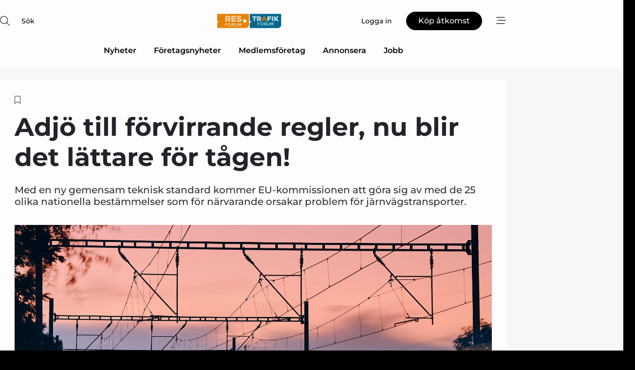

--- FILE ---
content_type: text/html;charset=UTF-8
request_url: https://www.rt-forum.se/article/view/1051077/adjo_till_forvirrande_regler_nu_blir_det_lattare_for_tagen
body_size: 66964
content:
<?xml version="1.0" encoding="UTF-8"?>
<!DOCTYPE html>
<html xmlns="http://www.w3.org/1999/xhtml"><head id="j_idt2">
        <link rel="SHORTCUT ICON" href="https://f.nordiskemedier.dk/favicon/rtforum2.ico" />
        <link rel="ICON" href="https://f.nordiskemedier.dk/favicon/rtforum2.ico" type="image/x-icon" />
        <title>Adjö till förvirrande regler, nu blir det lättare för tågen!</title><meta name="description" content="Med en ny gemensam teknisk standard kommer EU-kommissionen att göra sig av med de 25 olika nationella bestämmelser som för närvarande orsakar problem för järnvägstransporter." />
        <meta http-equiv="X-UA-Compatible" content="IE=edge,chrome=1" />
        <meta http-equiv="content-type" content="text/html; charset=UTF-8" />
    <meta id="viewport" name="viewport" content="width=device-width, initial-scale=1" />
    <script>
        //<![CDATA[
        (function () {
            var width = window.innerWidth ||
                document.documentElement.clientWidth ||
                document.body.clientWidth;
            if (width >= 768) {
                document.getElementById("viewport").setAttribute("content", "width=1344");
            } else {
                document.getElementById("viewport").setAttribute("content", "width=device-width, initial-scale=1");
            }
        })();
        //]]>
    </script>
        <meta http-equiv="content-script-type" content="text/javascript" />
        <meta http-equiv="cache-control" content="no-cache" />
        <meta http-equiv="expires" content="0" />
        <meta http-equiv="pragma" content="no-cache" />
        <script src="/js/vars.js?t=1769527940354" type="text/javascript"></script>
        <script src="/js/access.js?t=1769527940354" type="text/javascript"></script>
        <script>
            window.startupTimestamp = "1769527940354";
            window.contextPath = "";
            window.domain = "https://www.rt-forum.se";
            window.fileDomain = "https://f.nordiskemedier.dk";
            window.hostId = 54;
            window.visitor = {};
            window.cvrRestApiAddress = "https://cvr-api.nordiskemedier.dk/resources";
            window.metaObject = {"industryName":"Res/Trafik","authorInitials":"NHJ","pageType":"view-article","pageSize":1873,"pageAge":868,"contentType":"view-locked-article"};
            window.testMode = false;

            window.googleAnalytics = false;
            window.pendingScriptExecutions = [];
            window.enableCookieBot = new function () {};

            window.trackerEnabled = true; // TODO: replace with JsVarsServlet after merge
        </script>
    
    <script type="text/javascript" async="true">
        //<![CDATA[
        (function() {
            var host = window.location.hostname;
            var element = document.createElement('script');
            var firstScript = document.getElementsByTagName('script')[0];
            var url = 'https://cmp.inmobi.com'
                .concat('/choice/', 'h8eTMmqFZF-_K', '/', host, '/choice.js?tag_version=V3');
            var uspTries = 0;
            var uspTriesLimit = 3;
            element.async = true;
            element.type = 'text/javascript';
            element.src = url;

            // Not default InMobi code - make sure there is a script present
            // before inserting anything before it.
            if (firstScript) {
                firstScript.parentNode.insertBefore(element, firstScript);
            }

            function makeStub() {
                var TCF_LOCATOR_NAME = '__tcfapiLocator';
                var queue = [];
                var win = window;
                var cmpFrame;

                function addFrame() {
                    var doc = win.document;
                    var otherCMP = !!(win.frames[TCF_LOCATOR_NAME]);

                    if (!otherCMP) {
                        if (doc.body) {
                            var iframe = doc.createElement('iframe');

                            iframe.style.cssText = 'display:none';
                            iframe.name = TCF_LOCATOR_NAME;
                            doc.body.appendChild(iframe);
                        } else {
                            setTimeout(addFrame, 5);
                        }
                    }
                    return !otherCMP;
                }

                function tcfAPIHandler() {
                    var gdprApplies;
                    var args = arguments;

                    if (!args.length) {
                        return queue;
                    } else if (args[0] === 'setGdprApplies') {
                        if (
                            args.length > 3 &&
                            args[2] === 2 &&
                            typeof args[3] === 'boolean'
                        ) {
                            gdprApplies = args[3];
                            if (typeof args[2] === 'function') {
                                args[2]('set', true);
                            }
                        }
                    } else if (args[0] === 'ping') {
                        var retr = {
                            gdprApplies: gdprApplies,
                            cmpLoaded: false,
                            cmpStatus: 'stub'
                        };

                        if (typeof args[2] === 'function') {
                            args[2](retr);
                        }
                    } else {
                        if(args[0] === 'init' && typeof args[3] === 'object') {
                            args[3] = Object.assign(args[3], { tag_version: 'V3' });
                        }
                        queue.push(args);
                    }
                }

                function postMessageEventHandler(event) {
                    var msgIsString = typeof event.data === 'string';
                    var json = {};

                    try {
                        if (msgIsString) {
                            json = JSON.parse(event.data);
                        } else {
                            json = event.data;
                        }
                    } catch (ignore) {}

                    var payload = json.__tcfapiCall;

                    if (payload) {
                        window.__tcfapi(
                            payload.command,
                            payload.version,
                            function(retValue, success) {
                                var returnMsg = {
                                    __tcfapiReturn: {
                                        returnValue: retValue,
                                        success: success,
                                        callId: payload.callId
                                    }
                                };
                                if (msgIsString) {
                                    returnMsg = JSON.stringify(returnMsg);
                                }
                                if (event && event.source && event.source.postMessage) {
                                    event.source.postMessage(returnMsg, '*');
                                }
                            },
                            payload.parameter
                        );
                    }
                }

                while (win) {
                    try {
                        if (win.frames[TCF_LOCATOR_NAME]) {
                            cmpFrame = win;
                            break;
                        }
                    } catch (ignore) {}

                    if (win === window.top) {
                        break;
                    }
                    win = win.parent;
                }
                if (!cmpFrame) {
                    addFrame();
                    win.__tcfapi = tcfAPIHandler;
                    win.addEventListener('message', postMessageEventHandler, false);
                }
            };

            makeStub();

            function makeGppStub() {
                const CMP_ID = 10;
                const SUPPORTED_APIS = [
                    '2:tcfeuv2',
                    '6:uspv1',
                    '7:usnatv1',
                    '8:usca',
                    '9:usvav1',
                    '10:uscov1',
                    '11:usutv1',
                    '12:usctv1'
                ];

                window.__gpp_addFrame = function (n) {
                    if (!window.frames[n]) {
                        if (document.body) {
                            var i = document.createElement("iframe");
                            i.style.cssText = "display:none";
                            i.name = n;
                            document.body.appendChild(i);
                        } else {
                            window.setTimeout(window.__gpp_addFrame, 10, n);
                        }
                    }
                };
                window.__gpp_stub = function () {
                    var b = arguments;
                    __gpp.queue = __gpp.queue || [];
                    __gpp.events = __gpp.events || [];

                    if (!b.length || (b.length == 1 && b[0] == "queue")) {
                        return __gpp.queue;
                    }

                    if (b.length == 1 && b[0] == "events") {
                        return __gpp.events;
                    }

                    var cmd = b[0];
                    var clb = b.length > 1 ? b[1] : null;
                    var par = b.length > 2 ? b[2] : null;
                    if (cmd === "ping") {
                        clb(
                            {
                                gppVersion: "1.1", // must be “Version.Subversion”, current: “1.1”
                                cmpStatus: "stub", // possible values: stub, loading, loaded, error
                                cmpDisplayStatus: "hidden", // possible values: hidden, visible, disabled
                                signalStatus: "not ready", // possible values: not ready, ready
                                supportedAPIs: SUPPORTED_APIS, // list of supported APIs
                                cmpId: CMP_ID, // IAB assigned CMP ID, may be 0 during stub/loading
                                sectionList: [],
                                applicableSections: [-1],
                                gppString: "",
                                parsedSections: {},
                            },
                            true
                        );
                    } else if (cmd === "addEventListener") {
                        if (!("lastId" in __gpp)) {
                            __gpp.lastId = 0;
                        }
                        __gpp.lastId++;
                        var lnr = __gpp.lastId;
                        __gpp.events.push({
                            id: lnr,
                            callback: clb,
                            parameter: par,
                        });
                        clb(
                            {
                                eventName: "listenerRegistered",
                                listenerId: lnr, // Registered ID of the listener
                                data: true, // positive signal
                                pingData: {
                                    gppVersion: "1.1", // must be “Version.Subversion”, current: “1.1”
                                    cmpStatus: "stub", // possible values: stub, loading, loaded, error
                                    cmpDisplayStatus: "hidden", // possible values: hidden, visible, disabled
                                    signalStatus: "not ready", // possible values: not ready, ready
                                    supportedAPIs: SUPPORTED_APIS, // list of supported APIs
                                    cmpId: CMP_ID, // list of supported APIs
                                    sectionList: [],
                                    applicableSections: [-1],
                                    gppString: "",
                                    parsedSections: {},
                                },
                            },
                            true
                        );
                    } else if (cmd === "removeEventListener") {
                        var success = false;
                        for (var i = 0; i < __gpp.events.length; i++) {
                            if (__gpp.events[i].id == par) {
                                __gpp.events.splice(i, 1);
                                success = true;
                                break;
                            }
                        }
                        clb(
                            {
                                eventName: "listenerRemoved",
                                listenerId: par, // Registered ID of the listener
                                data: success, // status info
                                pingData: {
                                    gppVersion: "1.1", // must be “Version.Subversion”, current: “1.1”
                                    cmpStatus: "stub", // possible values: stub, loading, loaded, error
                                    cmpDisplayStatus: "hidden", // possible values: hidden, visible, disabled
                                    signalStatus: "not ready", // possible values: not ready, ready
                                    supportedAPIs: SUPPORTED_APIS, // list of supported APIs
                                    cmpId: CMP_ID, // CMP ID
                                    sectionList: [],
                                    applicableSections: [-1],
                                    gppString: "",
                                    parsedSections: {},
                                },
                            },
                            true
                        );
                    } else if (cmd === "hasSection") {
                        clb(false, true);
                    } else if (cmd === "getSection" || cmd === "getField") {
                        clb(null, true);
                    }
                    //queue all other commands
                    else {
                        __gpp.queue.push([].slice.apply(b));
                    }
                };
                window.__gpp_msghandler = function (event) {
                    var msgIsString = typeof event.data === "string";
                    try {
                        var json = msgIsString ? JSON.parse(event.data) : event.data;
                    } catch (e) {
                        var json = null;
                    }
                    if (typeof json === "object" && json !== null && "__gppCall" in json) {
                        var i = json.__gppCall;
                        window.__gpp(
                            i.command,
                            function (retValue, success) {
                                var returnMsg = {
                                    __gppReturn: {
                                        returnValue: retValue,
                                        success: success,
                                        callId: i.callId,
                                    },
                                };
                                event.source.postMessage(msgIsString ? JSON.stringify(returnMsg) : returnMsg, "*");
                            },
                            "parameter" in i ? i.parameter : null,
                            "version" in i ? i.version : "1.1"
                        );
                    }
                };
                if (!("__gpp" in window) || typeof window.__gpp !== "function") {
                    window.__gpp = window.__gpp_stub;
                    window.addEventListener("message", window.__gpp_msghandler, false);
                    window.__gpp_addFrame("__gppLocator");
                }
            };

            makeGppStub();

            var uspStubFunction = function() {
                var arg = arguments;
                if (typeof window.__uspapi !== uspStubFunction) {
                    setTimeout(function() {
                        if (typeof window.__uspapi !== 'undefined') {
                            window.__uspapi.apply(window.__uspapi, arg);
                        }
                    }, 500);
                }
            };

            var checkIfUspIsReady = function() {
                uspTries++;
                if (window.__uspapi === uspStubFunction && uspTries < uspTriesLimit) {
                    console.warn('USP is not accessible');
                } else {
                    clearInterval(uspInterval);
                }
            };

            if (typeof window.__uspapi === 'undefined') {
                window.__uspapi = uspStubFunction;
                var uspInterval = setInterval(checkIfUspIsReady, 6000);
            }
        })();
        //]]>
    </script><meta property="og:title" content="Adjö till förvirrande regler, nu blir det lättare för tågen!" /><meta property="og:description" content="Med en ny gemensam teknisk standard kommer EU-kommissionen att göra sig av med de 25 olika nationella bestämmelser som för närvarande orsakar problem för järnvägstransporter." /><meta property="og:type" content="article" /><meta property="og:url" content="https://www.rt-forum.se/article/view/1051077/adjo_till_forvirrande_regler_nu_blir_det_lattare_for_tagen" /><meta property="og:image" content="https://image.nordjyske.dk/users/nordjyske/images/75156530.jpg?t[strip]=true&amp;t[quality]=95&amp;t[crop][width]=5709&amp;t[crop][height]=3000&amp;t[crop][x]=0&amp;t[crop][y]=404&amp;t[resize][width]=900&amp;t[resize][height]=473&amp;accessToken=fe90469df9dda462813c8727e22cae5abd5c33a51d9a8420150a72e761da7da4" /><meta property="og:image:width" content="900" /><meta property="og:image:height" content="473" />
            <meta property="og:site_name" content="RT-Forum" /><meta name="twitter:card" content="summary" /><meta name="twitter:url" content="https://www.rt-forum.se/article/view/1051077/adjo_till_forvirrande_regler_nu_blir_det_lattare_for_tagen" /><meta name="twitter:title" content="Adjö till förvirrande regler, nu blir det lättare för tågen!" /><meta name="twitter:description" content="Med en ny gemensam teknisk standard kommer EU-kommissionen att göra sig av med de 25 olika nationella bestämmelser som för närvarande orsakar problem för järnvägstransporter." /><meta name="twitter:image" content="https://f.nordiskemedier.dk/.jpg" />
            <script type="application/ld+json">
                {
                    "@context":"http://schema.org",
                    "@type":"NewsMediaOrganization",
                    "name":"RT-Forum",
                    "logo":{
                        "@type":"ImageObject",
                        "url":"https://f.nordiskemedier.dk/logo/portal/54.png"
                    },
                    "url":"https://www.rt-forum.se",
                    "ethicsPolicy":"https://www.rt-forum.se/privacy",
                    "sameAs":["https://www.facebook.com/Trafikforum","https://www.linkedin.com/company/res-och-trafikforum/"]
                }
            </script>
        <script src="/js/notbot.js?t=1769527940354" type="text/javascript"></script>

        <link href="https://f.nordiskemedier.dk/font/media.css" rel="stylesheet" />
        <link rel="stylesheet" href="https://f.nordiskemedier.dk/font-awesome/pro/6.6.0/css/all.min.css" />
        <link rel="stylesheet" href="https://f.nordiskemedier.dk/bootstrap/5.3.6/css/bootstrap.min.css" />
        <link rel="stylesheet" href="/css/default.css?t=1769527940354" type="text/css" />
        <script src="https://f.nordiskemedier.dk/jquery/jquery-3.6.0.min.js"></script>
        
        <script src="/js/jquery-ui.min.js"></script><script type="text/javascript" src="/javax.faces.resource/js/jquery.cookies.2.2.0.min.js.html?ln=portal-jsf&amp;t=17695279"></script>
        <script src="https://f.nordiskemedier.dk/bootstrap/5.3.6/js/bootstrap.bundle.min.js"></script>
        <script src="/js/default.js?t=1769527940354" type="text/javascript"></script>
        <script src="https://www.google.com/recaptcha/api.js?render=explicit&amp;hl=sv" type="text/javascript"></script>
                <script src="https://cdn.jsdelivr.net/npm/vue@2.7.14/dist/vue.min.js"></script>
                <script src="/dist/vue-components.umd.min.js?t=1769527940354" type="text/javascript"></script>
        
        <script src="https://f.nordiskemedier.dk/turnjs4/lib/turn.min.js" type="text/javascript"></script><!--[if lt IE 9]>
            <script src="https://f.nordiskemedier.dk/turnjs4/lib/turn.html4.min.js" type="text/javascript"></script><![endif]--><!--[if lt IE 9]>
                <script type="text/javascript">
                    window.location = "/browser-support.html";
                </script><![endif]-->
        <script src="https://cdn.jsdelivr.net/npm/ua-parser-js@0/dist/ua-parser.min.js"></script>
    <script type="text/javascript">
        window.enableGTM = function() {
            try {
                (function (w, d, s, l, i) {
                    w[l] = w[l] || [];
                    w[l].push({
                        'gtm.start':
                            new Date().getTime(), event: 'gtm.js'
                    });
                    var f = d.getElementsByTagName(s)[0],
                        j = d.createElement(s), dl = l != 'dataLayer' ? '&l=' + l : '';
                    j.async = true;
                    j.src =
                        'https://www.googletagmanager.com/gtm.js?id=' + i + dl;
                    f.parentNode.insertBefore(j, f);
                })(window, document, 'script', 'dataLayer', 'GTM-K3P2LSL');
            } catch (err) {
                console.log(err);
            }
        };
    </script>
        

        
        <script src="/js/cookie-utilities.js"></script>
    <script type="text/javascript">
        var gaPageType = 'view-article';
        var gaContentType = 'view-locked-article';
        var gaPageAge = 868;
        var gaPageSize = 1873;
        var gaIndustryName = 'Res/Trafik';
        
    </script>
    <script type="text/javascript">
        window.enableBanners = function () {
            try {
                window['banner-consent-is-ready'] = true;
                EventBus.broadcast("banner-consent-is-ready");
            } catch (err) {
                console.log(err);
            }
        };
    </script>
    <script type="text/javascript">
        //<![CDATA[
        (function () {
            var salespanelModuleEnabled = false;
            var quantCastModuleEnabled = true;
            var salespanelResolve, salespanelReject;
            window.salespanelPromise = new Promise((resolve, reject) => {
                // Check if Salespanel and QuantCast module is enabled for this host and check if the tag has loaded.
                if (!salespanelModuleEnabled || !quantCastModuleEnabled) {
                    resolve(false);
                }
                salespanelResolve = resolve;
                salespanelReject = reject;
            });

            // Reject just in case QuantCast module is enabled but variable is not initialized.
            if (typeof window.__tcfapi == "undefined") {
                salespanelReject("QuantCast error: __tcfapi is undefined");
                return;
            }

            // Listen for Quantcast events for changes to Salespanel consent.
            window.__tcfapi('addEventListener', 2, async function (tcData, success) {
                if (!success) {
                    salespanelReject("Salespanel error: Could not create event listener.");
                    return;
                }

                // the rest of this function is called when the page is loaded OR
                // - the user accepts / rejects / updates the consent terms
                // - the user dismisses the consent box by clicking the 'x'
                if (tcData.eventStatus !== 'tcloaded' && tcData.eventStatus !== 'useractioncomplete') {
                    return;
                }

                // Salespanel is managed by Google Tag Manager and is not inserted if the relevant consent is not given.
                // If consent is given, it returns true, otherwise false after 2,5 seconds.
                var loops = 0;
                while(!salespanelObjectLoaded() && loops < 5) {
                    await new Promise(resolve => setTimeout(resolve, 500));
                    loops += 1;
                }

                if (salespanelObjectLoaded()) {
                    // Set cookie.
                    allowTracking();
                    salespanelResolve(true);
                } else {
                    // Remove cookie.
                    rejectTracking();
                    // Salespanel did not load in time or was rejected by consent.
                    salespanelReject("Salespanel error: Not loaded.");
                }
            });

            function salespanelObjectLoaded() {
                return typeof $salespanel !== "undefined" && $salespanel.hasOwnProperty("push");
            }

            function allowTracking() {
                // Check if Salespanel tracking has already been allowed.
                if ($.cookies.get("track_uid") !== null) {
                    return;
                }

                try {
                    // Activate tracking when the visitor provides explicit consent.
                    // Place `track_uid` cookie.
                    $salespanel.push(["set", "tracking:allowTracking"]);
                } catch (e) {
                    salespanelReject("Salespanel error: Allow tracking failed.");
                }
            }

            function rejectTracking() {
                // Remove cookie if user removed Salespanel consent.
                // All created Salespanel events will now be un-identified.
                if ($.cookies.get("track_uid")) {
                    $.cookies.del("track_uid", {domain: '.rt-forum.se'});
                }
            }
        })();
        //]]>
    </script>
    <script type="text/javascript">
        //<![CDATA[
        window.paywallScripts = {
            seenPaywall: async function (type) {
                // Wait for salespanel promise to be fulfilled (either loaded or not).
                const salespanelLoaded = await window.salespanelPromise.catch(() => {
                    // Salespanel didn't load if promise is rejected.
                    return false;
                });
                if (!salespanelLoaded) return;

                // Find previous amount of seen paywalls.
                await this.seenPaywallPromise().then(seenPaywalls => {
                    // Increment amount of seen paywall on visitor attribute.
                    this.setPaywallsAttribute(seenPaywalls);

                    // Create Meta/Facebook Pixel event notifying of a seen paywall.
                    if (seenPaywalls > 3) {
                        fbq('trackCustom', "Set paywall +3 gange");
                    }
                }).catch((message) => {
                    console.error(message);
                });

                // Create Salespanel event notifying of a seen paywall.
                this.sendPaywallEvent(type);
            },
            seenPaywallPromise: function () {
                return new Promise((resolve, reject) => {
                    try {
                        $salespanel.push(["get", "qualify:visitor", function (data) {
                            data.visitor_attributes.paywalls !== null ?
                                resolve(data.visitor_attributes.paywalls) :
                                resolve(0);
                        }]);
                    } catch (e) {
                        reject("Salespanel error: Get details failed.");
                    }
                });
            },
            setPaywallsAttribute: function (seenPaywalls) {
                try {
                    $salespanel.push(["set", "attributes:visitor", {
                        "paywalls": seenPaywalls + 1
                    }]);
                } catch (e) {
                    console.error("Salespanel error: Couldn't set attribute.");
                }
            },
            sendPaywallEvent: function (type) {
                try {
                    $salespanel.push(["set",
                        "activity:customActivity",
                        "website",
                        "Saw paywall",
                        type
                    ]);
                } catch (e) {
                    console.error("Salespanel error: Couldn't send custom activity.");
                }
            }
        }
        //]]>
    </script>
            <script type="text/javascript">
                (function (){
                    var is = [];
                    var impersonating = false;
                    if (!impersonating && window.visitor.person && window.visitor.person.id) {
                        is.push({
                            name: "person",
                            ref: window.visitor.person.id
                        });
                    }
                    if (!impersonating && window.visitor.recipient && window.visitor.recipient.id) {
                        is.push({
                            name: "recipient",
                            ref: window.visitor.recipient.id
                        });
                    }

                    var evtr;
                    var queue = [];
                    window.queueTrackerEvent = function (a, sn, sr, tn, tr) {
                        if (evtr) {
                            evtr(a, sn, sr, tn, tr, is);
                        } else {
                            queue.push({
                                a: a,
                                sn: sn,
                                sr: sr,
                                tn: tn,
                                tr: tr
                            })
                        }
                    };
                    window.addEventListener("onTrackerLoaded", function () {
                        evtr = window.createTracker("https://api.evtr.nordiskemedier.dk", "evtr");
                        while (queue.length) {
                            var ev = queue.splice(0, 1)[0];
                            if (ev) {
                                evtr(ev.a, ev.sn, ev.sr, ev.tn, ev.tr, is);
                            }
                        }
                    });
                })();
            </script>
            <script async="async" src="https://js.evtr.nordiskemedier.dk/_.js?t=1769527940354" type="text/javascript"></script>

        <script type="text/javascript">
            $(function() {
                $('.item').hover(
                function() { $(this).css('background-color', '#efefef').css('cursor', 'pointer') },
                function() { $(this).css('background-color', 'transparent').css('cursor', 'normal') }
            );
                $(".tt").tooltip();
            });
            function getTitle() {
                return document.title;
            }
            function getLocation() {
                return window.location;
            }
            function getUrl() {
                return window.location.href;
            }
            function confirmDelete(p) {
                var v = "\u00C4r du s\u00E4ker p\u00E5 att du vill radera \"{0}\"?";
                v = v.replace("{0}", p);
                return confirm(v);
            }
            function getVisitorEmail() {
                return "";
            }
            function getVisitorRememberInfo() {
                return true;
            }

            var ids = [];
            function messageFade() {
                $('.fade').fadeTo('slow', 0.3);
            }
            
            // Remove cookies that are no longer in use
            $(document).ready(function () {
                $.cookies.del("c1");
                $.cookies.del("c2");
                $.cookies.del("c3");
            });

            window.pushGTrackScript = function (f, cont) {
                window.pendingScriptExecutions.push({
                    callback: function () {
                        if (window.googleAnalytics) {
                            eval(f(cont));
                        }
                    },
                    context: cont
                });

            }
            $(window).on('load', function () {
                // if subscription is suspended change paywall message.
                if ($('#paywall-overlay') && window.visitor?.person?.suspended) {
                    $('#paywall-overlay .paywall-package').html("\u00C5tkomsten \u00E4r avst\u00E4ngd.");
                    $('#paywall-overlay .paywall-body-wrapper').html("Av s\u00E4kerhetssk\u00E4l \u00E4r ditt konto tillf\u00E4lligt avst\u00E4ngt.".replace('{0}', "abonnement@nordiskemedier.dk").replace('{1}', "abonnement@nordiskemedier.dk"));
                    $('.paywall-content-wrapper').addClass('warning');
                }
            });
        </script>
        <script type="text/javascript">
            //<![CDATA[
            function center(element) {
                var e=$(element);
                var w=e.width();
                var h=e.height();
                e.css("position","fixed").css("z-index","50000").css("top","50%").css("left","50%").css("margin-left","-"+(w/2)+"px").css("margin-top","-"+(h/2)+"px");
                e.draggable({
                    handle: $(element+"_handle")
                });
            }
            //]]>
        </script>

        
        <link rel="alternate" type="application/rss+xml" title="News RSS" href="https://www.rt-forum.se/xml/rss2/articles" />
        <link rel="alternate" type="application/rss+xml" title="Advertisements RSS" href="https://www.rt-forum.se/xml/rss2/advertisements?typeId=1&amp;typeId=2" />
        <link rel="alternate" type="application/rss+xml" title="Competences RSS" href="https://www.rt-forum.se/xml/rss2/competences" />
        <link rel="alternate" type="application/rss+xml" title="Jobs RSS" href="https://www.rt-forum.se/xml/rss2/jobs" />
        <link rel="alternate" type="application/rss+xml" title="Courses RSS" href="https://www.rt-forum.se/xml/rss2/courses" />

        <script>
            window.adTracker = {
                slots: {},
                adsMeta: {},
                hoverState: {
                    currentSlotId: null,
                    lastChangeTs: 0
                },
                clickState: {
                    lastPointerDown: null,  // { slotId, ts }
                    clickHandled: false
                }
            };
        </script><script async="async" src="https://securepubads.g.doubleclick.net/tag/js/gpt.js"></script><script>window.googletag = window.googletag || {cmd: []};if (!window.__gptGlobalsInit) {  window.__gptGlobalsInit = true;  window.slotFallbackData = new Map();  window.__inViewPct = window.__inViewPct || {};  window.__lastRefreshAt = new Map();  window.__slotCooldownMs = new Map();  function __canRefresh(slot){    const id = slot.getSlotElementId();    const last = window.__lastRefreshAt.get(id) || 0;    const cd = window.__slotCooldownMs.get(id) || 30000;    return Date.now() - last >= cd;  }  function __markRefreshed(slot){ window.__lastRefreshAt.set(slot.getSlotElementId(), Date.now()); }  window.__refreshState = window.__refreshState || {};  function __getRefreshState(id){    return (window.__refreshState[id] = window.__refreshState[id] || { pending:false, nextAllowedTs:0 });  }  function __tryRefresh(slot){    const id = slot.getSlotElementId();    const st = __getRefreshState(id);    if (!st.pending) return;    if (st.refreshScheduled) return;    const now = Date.now();    const pct = (window.__inViewPct && window.__inViewPct[id]) || 0;    if (now < st.nextAllowedTs){      __scheduleTryRefresh(slot, st.nextAllowedTs - now);      return;    }    if (pct < 50){      __scheduleTryRefresh(slot, 3000);      return;    }    if (!__canRefresh(slot)){      __scheduleTryRefresh(slot, 3000);      return;    }    st.refreshScheduled = true;    const ranInt = Math.floor(Math.random() * (2000 - 100 + 1)) + 100;    setTimeout(function(){      googletag.pubads().refresh([slot]);      __markRefreshed(slot);      st.pending = false;      st.refreshScheduled = false;    }, ranInt);  }function handleSlotRender(slotElementId) {    var labelId = 'label-' + slotElementId;    var labelEl = document.getElementById(labelId);    if (!labelEl) {        return;    }    labelEl.style.display = 'block';}function registerAdSlot(slotId) {    const slotEl = document.getElementById(slotId);    if (!slotEl) return;    const wrapper = slotEl;     wrapper.dataset.adSlotId = slotId;    if (!wrapper.style.position) {        wrapper.style.position = 'relative';    }    wrapper.addEventListener('mouseenter', function () {        window.adTracker.hoverState.currentSlotId = slotId;        window.adTracker.hoverState.lastChangeTs = Date.now();    });    wrapper.addEventListener('mouseleave', function () {        if (window.adTracker.hoverState.currentSlotId === slotId) {            window.adTracker.hoverState.currentSlotId = null;            window.adTracker.hoverState.lastChangeTs = Date.now();        }    });    window.adTracker.slots[slotId] = wrapper;}  function __scheduleTryRefresh(slot, delayMs){    const id = slot.getSlotElementId();    const st = __getRefreshState(id);    if (st.tryTimer) clearTimeout(st.tryTimer);    st.tryTimer = setTimeout(function(){      st.tryTimer = null;      __tryRefresh(slot);    }, Math.max(0, delayMs || 0));  }  googletag.cmd.push(function(){    googletag.pubads().addEventListener('slotVisibilityChanged', function(e){      const slot = e.slot;      const id = slot.getSlotElementId();      window.__inViewPct[id] = e.inViewPercentage || 0;      __scheduleTryRefresh(slot, 250);    });    googletag.pubads().addEventListener('impressionViewable', function(e){      const slot = e.slot;      const id = slot.getSlotElementId();      const cd = window.__slotCooldownMs.get(id) || 30000;      const st = __getRefreshState(id);      st.pending = true;      st.nextAllowedTs = Date.now() + cd;      __scheduleTryRefresh(slot, cd);    });  });  window.fireWindowResizeEvent = window.fireWindowResizeEvent || function(){    try { window.dispatchEvent(new Event('resize')); } catch(e){}  };}googletag.cmd.push(function(){  window.__fallbackHandled = window.__fallbackHandled || new Set();  googletag.pubads().addEventListener('slotRenderEnded', function(event){    const adslotId = event.slot.getSlotElementId();    if (!event.isEmpty) { fireWindowResizeEvent();        handleSlotRender(adslotId);       window.adTracker.adsMeta[adslotId] = {       creativeId: event.creativeId,       lineItemId: event.lineItemId,       campaignId: event.campaignId,       size: event.size,       adUnitPath: event.slot.getAdUnitPath(),      };    registerAdSlot(adslotId);    return; }    if (!window.slotFallbackData || !window.slotFallbackData.has(adslotId)) { fireWindowResizeEvent(); return; }    if (window.__fallbackHandled.has(adslotId)) { fireWindowResizeEvent(); return; }    window.__fallbackHandled.add(adslotId);    const cfg = window.slotFallbackData.get(adslotId);    try { googletag.destroySlots([event.slot]); } catch(e) {}    requestAnimationFrame(function(){      const toArr = s => s.split('],').map(x=>JSON.parse(x.replace(/\s/g,'') + (x.endsWith(']')?'':']')));      const sizeArrayLarge  = cfg.sizesLarge  ? toArr(cfg.sizesLarge)  : [];      const sizeArraySmall  = cfg.sizesSmall  ? toArr(cfg.sizesSmall)  : [];      const sizeArrayMobile = cfg.sizesMobile ? toArr(cfg.sizesMobile) : [];      var mapping = googletag.sizeMapping()        .addSize([1588,0], sizeArrayLarge)        .addSize([768,0],  sizeArraySmall)        .addSize([0,0],    sizeArrayMobile).build();      var already = googletag.pubads().getSlots().some(s => s.getSlotElementId() === adslotId);      if (!already) {        var fb = googletag.defineSlot(cfg.fallbackAdUnitPath, cfg.sizes, adslotId)          .defineSizeMapping(mapping)          .addService(googletag.pubads());        if (cfg.refreshAdSlot === 'true') {          window.__slotCooldownMs && window.__slotCooldownMs.set(adslotId, Number(cfg.refreshInterval)||30000);        } else {          window.__slotCooldownMs && window.__slotCooldownMs.set(adslotId, 1440000);        }      }      setTimeout(function(){        try { googletag.display(adslotId); } catch(e) { console.warn('fallback display failed:', e); }        fireWindowResizeEvent();      }, 0);    });  });});googletag.cmd.push(function(){var mapping = googletag.sizeMapping().addSize([1588, 0], [[ 1568, 864]]).addSize([768, 0], [[ 980, 540]]).addSize([0, 0], [[ 300, 100]]).build();var adSlot = googletag.defineSlot('/98909716/Regular_Top/RT-Forum', [[ 300, 100],[ 980, 540],[ 1568, 864]], 'regular-top-0').setTargeting('Industry', ['88']).defineSizeMapping(mapping).addService(googletag.pubads());window.__slotCooldownMs.set('regular-top-0', 16256);});googletag.cmd.push(function(){var mapping = googletag.sizeMapping().addSize([1588, 0], [[ 200, 200]]).addSize([768, 0], []).addSize([0, 0], []).build();var adSlot = googletag.defineSlot('/98909716/Regular_Side/RT-Forum', [[ 200, 200]], 'regular-side-left-0').setTargeting('Industry', ['88']).defineSizeMapping(mapping).addService(googletag.pubads());window.__slotCooldownMs.set('regular-side-left-0', 16812);});googletag.cmd.push(function(){var mapping = googletag.sizeMapping().addSize([1588, 0], [[ 200, 200]]).addSize([768, 0], []).addSize([0, 0], []).build();var adSlot = googletag.defineSlot('/98909716/Regular_Side/RT-Forum', [[ 200, 200]], 'regular-side-left-1').setTargeting('Industry', ['88']).defineSizeMapping(mapping).addService(googletag.pubads());window.__slotCooldownMs.set('regular-side-left-1', 16923);});googletag.cmd.push(function(){var mapping = googletag.sizeMapping().addSize([1588, 0], [[ 200, 200]]).addSize([768, 0], []).addSize([0, 0], []).build();var adSlot = googletag.defineSlot('/98909716/Regular_Side/RT-Forum', [[ 200, 200]], 'regular-side-left-2').setTargeting('Industry', ['88']).defineSizeMapping(mapping).addService(googletag.pubads());window.__slotCooldownMs.set('regular-side-left-2', 16571);});googletag.cmd.push(function(){var mapping = googletag.sizeMapping().addSize([1588, 0], [[ 200, 200]]).addSize([768, 0], []).addSize([0, 0], []).build();var adSlot = googletag.defineSlot('/98909716/Regular_Side/RT-Forum', [[ 200, 200]], 'regular-side-left-3').setTargeting('Industry', ['88']).defineSizeMapping(mapping).addService(googletag.pubads());window.__slotCooldownMs.set('regular-side-left-3', 16207);});googletag.cmd.push(function(){var mapping = googletag.sizeMapping().addSize([1588, 0], [[ 200, 200]]).addSize([768, 0], []).addSize([0, 0], []).build();var adSlot = googletag.defineSlot('/98909716/Regular_Side/RT-Forum', [[ 200, 200]], 'regular-side-left-4').setTargeting('Industry', ['88']).defineSizeMapping(mapping).addService(googletag.pubads());window.__slotCooldownMs.set('regular-side-left-4', 15643);});googletag.cmd.push(function(){var mapping = googletag.sizeMapping().addSize([1588, 0], [[ 200, 200]]).addSize([768, 0], []).addSize([0, 0], []).build();var adSlot = googletag.defineSlot('/98909716/Regular_Side/RT-Forum', [[ 200, 200]], 'regular-side-left-5').setTargeting('Industry', ['88']).defineSizeMapping(mapping).addService(googletag.pubads());window.__slotCooldownMs.set('regular-side-left-5', 16442);});googletag.cmd.push(function(){var mapping = googletag.sizeMapping().addSize([1588, 0], [[ 980, 250]]).addSize([768, 0], [[ 980, 250]]).addSize([0, 0], [[ 300, 100]]).build();var adSlot = googletag.defineSlot('/98909716/Regular_Takeover/RT-Forum', [[ 300, 100],[ 980, 250]], 'regular-takeover-above-article-0').setTargeting('Industry', ['88']).defineSizeMapping(mapping).addService(googletag.pubads());window.__slotCooldownMs.set('regular-takeover-above-article-0', 15782);});googletag.cmd.push(function(){var mapping = googletag.sizeMapping().addSize([1588, 0], []).addSize([768, 0], []).addSize([0, 0], [[ 300, 250]]).build();var adSlot = googletag.defineSlot('/98909716/Regular_Campaign/RT-Forum', [[ 300, 250]], 'regular-campaign-article-1-0').setTargeting('Industry', ['88']).defineSizeMapping(mapping).addService(googletag.pubads());window.__slotCooldownMs.set('regular-campaign-article-1-0', 16791);});googletag.cmd.push(function(){var mapping = googletag.sizeMapping().addSize([1588, 0], []).addSize([768, 0], []).addSize([0, 0], [[ 300, 250]]).build();var adSlot = googletag.defineSlot('/98909716/Regular_Campaign/RT-Forum', [[ 300, 250]], 'regular-campaign-article-2-0').setTargeting('Industry', ['88']).defineSizeMapping(mapping).addService(googletag.pubads());window.__slotCooldownMs.set('regular-campaign-article-2-0', 15939);});googletag.cmd.push(function(){var mapping = googletag.sizeMapping().addSize([1588, 0], []).addSize([768, 0], []).addSize([0, 0], [[ 125, 125]]).build();var adSlot = googletag.defineSlot('/98909716/Regular_Side/RT-Forum', [[ 125, 125]], 'regular-side-mobile-row-1-1-0').setTargeting('Industry', ['88']).defineSizeMapping(mapping).addService(googletag.pubads());window.__slotCooldownMs.set('regular-side-mobile-row-1-1-0', 15616);});googletag.cmd.push(function(){var mapping = googletag.sizeMapping().addSize([1588, 0], []).addSize([768, 0], []).addSize([0, 0], [[ 125, 125]]).build();var adSlot = googletag.defineSlot('/98909716/Regular_Side/RT-Forum', [[ 125, 125]], 'regular-side-mobile-row-1-2-0').setTargeting('Industry', ['88']).defineSizeMapping(mapping).addService(googletag.pubads());window.__slotCooldownMs.set('regular-side-mobile-row-1-2-0', 16543);});googletag.cmd.push(function(){var mapping = googletag.sizeMapping().addSize([1588, 0], []).addSize([768, 0], []).addSize([0, 0], [[ 125, 125]]).build();var adSlot = googletag.defineSlot('/98909716/Regular_Side/RT-Forum', [[ 125, 125]], 'regular-side-mobile-row-1-3-0').setTargeting('Industry', ['88']).defineSizeMapping(mapping).addService(googletag.pubads());window.__slotCooldownMs.set('regular-side-mobile-row-1-3-0', 16839);});googletag.cmd.push(function(){var mapping = googletag.sizeMapping().addSize([1588, 0], []).addSize([768, 0], []).addSize([0, 0], [[ 125, 125]]).build();var adSlot = googletag.defineSlot('/98909716/Regular_Side/RT-Forum', [[ 125, 125]], 'regular-side-mobile-row-1-4-0').setTargeting('Industry', ['88']).defineSizeMapping(mapping).addService(googletag.pubads());window.__slotCooldownMs.set('regular-side-mobile-row-1-4-0', 15666);});googletag.cmd.push(function(){var mapping = googletag.sizeMapping().addSize([1588, 0], []).addSize([768, 0], []).addSize([0, 0], [[ 300, 250]]).build();var adSlot = googletag.defineSlot('/98909716/Regular_Campaign/RT-Forum', [[ 300, 250]], 'regular-campaign-article-3-0').setTargeting('Industry', ['88']).defineSizeMapping(mapping).addService(googletag.pubads());window.__slotCooldownMs.set('regular-campaign-article-3-0', 16232);});googletag.cmd.push(function(){var mapping = googletag.sizeMapping().addSize([1588, 0], []).addSize([768, 0], []).addSize([0, 0], [[ 300, 250]]).build();var adSlot = googletag.defineSlot('/98909716/Regular_Campaign/RT-Forum', [[ 300, 250]], 'regular-campaign-article-4-0').setTargeting('Industry', ['88']).defineSizeMapping(mapping).addService(googletag.pubads());window.__slotCooldownMs.set('regular-campaign-article-4-0', 16634);});googletag.cmd.push(function(){var mapping = googletag.sizeMapping().addSize([1588, 0], [[ 300, 250]]).addSize([768, 0], [[ 300, 250]]).addSize([0, 0], []).build();var adSlot = googletag.defineSlot('/98909716/Regular_Campaign/RT-Forum', [[ 300, 250]], 'regular-campaign-article-0').setTargeting('Industry', ['88']).defineSizeMapping(mapping).addService(googletag.pubads());window.__slotCooldownMs.set('regular-campaign-article-0', 15736);});googletag.cmd.push(function(){var mapping = googletag.sizeMapping().addSize([1588, 0], [[ 300, 250]]).addSize([768, 0], [[ 300, 250]]).addSize([0, 0], []).build();var adSlot = googletag.defineSlot('/98909716/Regular_Campaign/RT-Forum', [[ 300, 250]], 'regular-campaign-article-1').setTargeting('Industry', ['88']).defineSizeMapping(mapping).addService(googletag.pubads());window.__slotCooldownMs.set('regular-campaign-article-1', 15881);});googletag.cmd.push(function(){var mapping = googletag.sizeMapping().addSize([1588, 0], [[ 300, 250]]).addSize([768, 0], [[ 300, 250]]).addSize([0, 0], []).build();var adSlot = googletag.defineSlot('/98909716/Regular_Campaign/RT-Forum', [[ 300, 250]], 'regular-campaign-article-2').setTargeting('Industry', ['88']).defineSizeMapping(mapping).addService(googletag.pubads());window.__slotCooldownMs.set('regular-campaign-article-2', 17000);});googletag.cmd.push(function(){var mapping = googletag.sizeMapping().addSize([1588, 0], [[ 300, 250]]).addSize([768, 0], [[ 300, 250]]).addSize([0, 0], []).build();var adSlot = googletag.defineSlot('/98909716/Regular_Campaign/RT-Forum', [[ 300, 250]], 'regular-campaign-article-3').setTargeting('Industry', ['88']).defineSizeMapping(mapping).addService(googletag.pubads());window.__slotCooldownMs.set('regular-campaign-article-3', 16666);});googletag.cmd.push(function(){var mapping = googletag.sizeMapping().addSize([1588, 0], [[ 980, 250]]).addSize([768, 0], [[ 980, 250]]).addSize([0, 0], [[ 300, 100]]).build();var adSlot = googletag.defineSlot('/98909716/Regular_Takeover/RT-Forum', [[ 300, 100],[ 980, 250]], 'regular-takeover-below-article-0').setTargeting('Industry', ['88']).defineSizeMapping(mapping).addService(googletag.pubads());window.__slotCooldownMs.set('regular-takeover-below-article-0', 16797);});googletag.cmd.push(function(){var mapping = googletag.sizeMapping().addSize([1588, 0], []).addSize([768, 0], []).addSize([0, 0], [[ 125, 125]]).build();var adSlot = googletag.defineSlot('/98909716/Regular_Side/RT-Forum', [[ 125, 125]], 'regular-side-mobile-row-2-1-0').setTargeting('Industry', ['88']).defineSizeMapping(mapping).addService(googletag.pubads());window.__slotCooldownMs.set('regular-side-mobile-row-2-1-0', 16860);});googletag.cmd.push(function(){var mapping = googletag.sizeMapping().addSize([1588, 0], []).addSize([768, 0], []).addSize([0, 0], [[ 125, 125]]).build();var adSlot = googletag.defineSlot('/98909716/Regular_Side/RT-Forum', [[ 125, 125]], 'regular-side-mobile-row-2-2-0').setTargeting('Industry', ['88']).defineSizeMapping(mapping).addService(googletag.pubads());window.__slotCooldownMs.set('regular-side-mobile-row-2-2-0', 16747);});googletag.cmd.push(function(){var mapping = googletag.sizeMapping().addSize([1588, 0], []).addSize([768, 0], []).addSize([0, 0], [[ 125, 125]]).build();var adSlot = googletag.defineSlot('/98909716/Regular_Side/RT-Forum', [[ 125, 125]], 'regular-side-mobile-row-2-3-0').setTargeting('Industry', ['88']).defineSizeMapping(mapping).addService(googletag.pubads());window.__slotCooldownMs.set('regular-side-mobile-row-2-3-0', 16867);});googletag.cmd.push(function(){var mapping = googletag.sizeMapping().addSize([1588, 0], []).addSize([768, 0], []).addSize([0, 0], [[ 125, 125]]).build();var adSlot = googletag.defineSlot('/98909716/Regular_Side/RT-Forum', [[ 125, 125]], 'regular-side-mobile-row-2-4-0').setTargeting('Industry', ['88']).defineSizeMapping(mapping).addService(googletag.pubads());window.__slotCooldownMs.set('regular-side-mobile-row-2-4-0', 16878);});googletag.cmd.push(function(){var mapping = googletag.sizeMapping().addSize([1588, 0], []).addSize([768, 0], []).addSize([0, 0], [[ 125, 125]]).build();var adSlot = googletag.defineSlot('/98909716/Regular_Side/RT-Forum', [[ 125, 125]], 'regular-side-mobile-row-3-1-0').setTargeting('Industry', ['88']).defineSizeMapping(mapping).addService(googletag.pubads());window.__slotCooldownMs.set('regular-side-mobile-row-3-1-0', 16820);});googletag.cmd.push(function(){var mapping = googletag.sizeMapping().addSize([1588, 0], []).addSize([768, 0], []).addSize([0, 0], [[ 125, 125]]).build();var adSlot = googletag.defineSlot('/98909716/Regular_Side/RT-Forum', [[ 125, 125]], 'regular-side-mobile-row-3-2-0').setTargeting('Industry', ['88']).defineSizeMapping(mapping).addService(googletag.pubads());window.__slotCooldownMs.set('regular-side-mobile-row-3-2-0', 15779);});googletag.cmd.push(function(){var mapping = googletag.sizeMapping().addSize([1588, 0], []).addSize([768, 0], []).addSize([0, 0], [[ 125, 125]]).build();var adSlot = googletag.defineSlot('/98909716/Regular_Side/RT-Forum', [[ 125, 125]], 'regular-side-mobile-row-3-3-0').setTargeting('Industry', ['88']).defineSizeMapping(mapping).addService(googletag.pubads());window.__slotCooldownMs.set('regular-side-mobile-row-3-3-0', 15832);});googletag.cmd.push(function(){var mapping = googletag.sizeMapping().addSize([1588, 0], []).addSize([768, 0], []).addSize([0, 0], [[ 125, 125]]).build();var adSlot = googletag.defineSlot('/98909716/Regular_Side/RT-Forum', [[ 125, 125]], 'regular-side-mobile-row-3-4-0').setTargeting('Industry', ['88']).defineSizeMapping(mapping).addService(googletag.pubads());window.__slotCooldownMs.set('regular-side-mobile-row-3-4-0', 16805);});googletag.cmd.push(function(){var mapping = googletag.sizeMapping().addSize([1588, 0], [[ 200, 200]]).addSize([768, 0], []).addSize([0, 0], []).build();var adSlot = googletag.defineSlot('/98909716/Regular_Side/RT-Forum', [[ 200, 200]], 'regular-side-right-large-0').setTargeting('Industry', ['88']).defineSizeMapping(mapping).addService(googletag.pubads());window.__slotCooldownMs.set('regular-side-right-large-0', 15973);});googletag.cmd.push(function(){var mapping = googletag.sizeMapping().addSize([1588, 0], [[ 200, 200]]).addSize([768, 0], []).addSize([0, 0], []).build();var adSlot = googletag.defineSlot('/98909716/Regular_Side/RT-Forum', [[ 200, 200]], 'regular-side-right-large-1').setTargeting('Industry', ['88']).defineSizeMapping(mapping).addService(googletag.pubads());window.__slotCooldownMs.set('regular-side-right-large-1', 16916);});googletag.cmd.push(function(){var mapping = googletag.sizeMapping().addSize([1588, 0], [[ 200, 200]]).addSize([768, 0], []).addSize([0, 0], []).build();var adSlot = googletag.defineSlot('/98909716/Regular_Side/RT-Forum', [[ 200, 200]], 'regular-side-right-large-2').setTargeting('Industry', ['88']).defineSizeMapping(mapping).addService(googletag.pubads());window.__slotCooldownMs.set('regular-side-right-large-2', 15882);});googletag.cmd.push(function(){var mapping = googletag.sizeMapping().addSize([1588, 0], [[ 200, 200]]).addSize([768, 0], []).addSize([0, 0], []).build();var adSlot = googletag.defineSlot('/98909716/Regular_Side/RT-Forum', [[ 200, 200]], 'regular-side-right-large-3').setTargeting('Industry', ['88']).defineSizeMapping(mapping).addService(googletag.pubads());window.__slotCooldownMs.set('regular-side-right-large-3', 16192);});googletag.cmd.push(function(){var mapping = googletag.sizeMapping().addSize([1588, 0], [[ 200, 200]]).addSize([768, 0], []).addSize([0, 0], []).build();var adSlot = googletag.defineSlot('/98909716/Regular_Side/RT-Forum', [[ 200, 200]], 'regular-side-right-large-4').setTargeting('Industry', ['88']).defineSizeMapping(mapping).addService(googletag.pubads());window.__slotCooldownMs.set('regular-side-right-large-4', 15752);});googletag.cmd.push(function(){var mapping = googletag.sizeMapping().addSize([1588, 0], [[ 200, 200]]).addSize([768, 0], []).addSize([0, 0], []).build();var adSlot = googletag.defineSlot('/98909716/Regular_Side/RT-Forum', [[ 200, 200]], 'regular-side-right-large-5').setTargeting('Industry', ['88']).defineSizeMapping(mapping).addService(googletag.pubads());window.__slotCooldownMs.set('regular-side-right-large-5', 16982);});googletag.cmd.push(function(){var mapping = googletag.sizeMapping().addSize([1588, 0], []).addSize([768, 0], [[ 200, 200]]).addSize([0, 0], []).build();var adSlot = googletag.defineSlot('/98909716/Regular_Side/RT-Forum', [[ 200, 200]], 'regular-side-right-small-0').setTargeting('Industry', ['88']).defineSizeMapping(mapping).addService(googletag.pubads());window.__slotCooldownMs.set('regular-side-right-small-0', 16758);});googletag.cmd.push(function(){var mapping = googletag.sizeMapping().addSize([1588, 0], []).addSize([768, 0], [[ 200, 200]]).addSize([0, 0], []).build();var adSlot = googletag.defineSlot('/98909716/Regular_Side/RT-Forum', [[ 200, 200]], 'regular-side-right-small-1').setTargeting('Industry', ['88']).defineSizeMapping(mapping).addService(googletag.pubads());window.__slotCooldownMs.set('regular-side-right-small-1', 16376);});googletag.cmd.push(function(){var mapping = googletag.sizeMapping().addSize([1588, 0], []).addSize([768, 0], [[ 200, 200]]).addSize([0, 0], []).build();var adSlot = googletag.defineSlot('/98909716/Regular_Side/RT-Forum', [[ 200, 200]], 'regular-side-right-small-2').setTargeting('Industry', ['88']).defineSizeMapping(mapping).addService(googletag.pubads());window.__slotCooldownMs.set('regular-side-right-small-2', 16797);});googletag.cmd.push(function(){var mapping = googletag.sizeMapping().addSize([1588, 0], []).addSize([768, 0], [[ 200, 200]]).addSize([0, 0], []).build();var adSlot = googletag.defineSlot('/98909716/Regular_Side/RT-Forum', [[ 200, 200]], 'regular-side-right-small-3').setTargeting('Industry', ['88']).defineSizeMapping(mapping).addService(googletag.pubads());window.__slotCooldownMs.set('regular-side-right-small-3', 15920);});googletag.cmd.push(function(){var mapping = googletag.sizeMapping().addSize([1588, 0], []).addSize([768, 0], [[ 200, 200]]).addSize([0, 0], []).build();var adSlot = googletag.defineSlot('/98909716/Regular_Side/RT-Forum', [[ 200, 200]], 'regular-side-right-small-4').setTargeting('Industry', ['88']).defineSizeMapping(mapping).addService(googletag.pubads());window.__slotCooldownMs.set('regular-side-right-small-4', 16123);});googletag.cmd.push(function(){var mapping = googletag.sizeMapping().addSize([1588, 0], []).addSize([768, 0], [[ 200, 200]]).addSize([0, 0], []).build();var adSlot = googletag.defineSlot('/98909716/Regular_Side/RT-Forum', [[ 200, 200]], 'regular-side-right-small-5').setTargeting('Industry', ['88']).defineSizeMapping(mapping).addService(googletag.pubads());window.__slotCooldownMs.set('regular-side-right-small-5', 16903);});googletag.cmd.push(function(){var mapping = googletag.sizeMapping().addSize([1588, 0], []).addSize([768, 0], [[ 200, 200]]).addSize([0, 0], []).build();var adSlot = googletag.defineSlot('/98909716/Regular_Side/RT-Forum', [[ 200, 200]], 'regular-side-right-small-6').setTargeting('Industry', ['88']).defineSizeMapping(mapping).addService(googletag.pubads());window.__slotCooldownMs.set('regular-side-right-small-6', 16782);});googletag.cmd.push(function(){var mapping = googletag.sizeMapping().addSize([1588, 0], []).addSize([768, 0], [[ 200, 200]]).addSize([0, 0], []).build();var adSlot = googletag.defineSlot('/98909716/Regular_Side/RT-Forum', [[ 200, 200]], 'regular-side-right-small-7').setTargeting('Industry', ['88']).defineSizeMapping(mapping).addService(googletag.pubads());window.__slotCooldownMs.set('regular-side-right-small-7', 15683);});googletag.cmd.push(function(){var mapping = googletag.sizeMapping().addSize([1588, 0], []).addSize([768, 0], [[ 200, 200]]).addSize([0, 0], []).build();var adSlot = googletag.defineSlot('/98909716/Regular_Side/RT-Forum', [[ 200, 200]], 'regular-side-right-small-8').setTargeting('Industry', ['88']).defineSizeMapping(mapping).addService(googletag.pubads());window.__slotCooldownMs.set('regular-side-right-small-8', 15897);});googletag.cmd.push(function(){var mapping = googletag.sizeMapping().addSize([1588, 0], []).addSize([768, 0], [[ 200, 200]]).addSize([0, 0], []).build();var adSlot = googletag.defineSlot('/98909716/Regular_Side/RT-Forum', [[ 200, 200]], 'regular-side-right-small-9').setTargeting('Industry', ['88']).defineSizeMapping(mapping).addService(googletag.pubads());window.__slotCooldownMs.set('regular-side-right-small-9', 15584);});googletag.cmd.push(function(){var mapping = googletag.sizeMapping().addSize([1588, 0], []).addSize([768, 0], [[ 200, 200]]).addSize([0, 0], []).build();var adSlot = googletag.defineSlot('/98909716/Regular_Side/RT-Forum', [[ 200, 200]], 'regular-side-right-small-10').setTargeting('Industry', ['88']).defineSizeMapping(mapping).addService(googletag.pubads());window.__slotCooldownMs.set('regular-side-right-small-10', 16626);});googletag.cmd.push(function(){var mapping = googletag.sizeMapping().addSize([1588, 0], []).addSize([768, 0], [[ 200, 200]]).addSize([0, 0], []).build();var adSlot = googletag.defineSlot('/98909716/Regular_Side/RT-Forum', [[ 200, 200]], 'regular-side-right-small-11').setTargeting('Industry', ['88']).defineSizeMapping(mapping).addService(googletag.pubads());window.__slotCooldownMs.set('regular-side-right-small-11', 16248);});googletag.cmd.push(function(){  googletag.pubads().enableSingleRequest();  googletag.pubads().collapseEmptyDivs();  googletag.enableServices();});</script></head><body>
            <script src="/js/cookie-consent.js"></script>

        <div style="display:none;">
            <a href="/void/index.html" rel="nofollow">23948sdkhjf</a>
        </div>
        <i id="media-width-detection" style="display: none">
            
            <i class="d-md-none xs"></i>
            <i class="d-none d-md-inline lg"></i>
        </i>
            
            <noscript><iframe src="https://www.googletagmanager.com/ns.html?id=GTM-K3P2LSL" height="0" width="0" style="display:none;visibility:hidden"></iframe></noscript>
        <div class="remodal-bg">
        <header id="main-header" v-cloak="" class="unprintable">
            <nav>
                <div>
                    <global-search-icon></global-search-icon>
                </div>
                <div>
                    <a href="/" class="logo">
                        <img src="https://f.nordiskemedier.dk/logo/portal/54.png" alt="RT-Forum" />
                    </a>
                </div>
                <div>
                    <button v-if="window.visitor.person" v-on:click.prevent="open(personMenu)" class="btn btn-link btn-log-in px-0">
                        <i class="fa-light fa-user d-sm-none"></i>
                        <span class="d-none d-sm-inline">Mitt konto</span>
                    </button>
                    <button v-else="" v-on:click.prevent="open(topMenu)" class="btn btn-link btn-log-in px-0">
                        <i class="fa-light fa-user d-sm-none"></i>
                        <span class="d-none d-sm-inline">Logga in</span>
                    </button>
                    <button v-if="(window.visitor.ipAccess &amp;&amp; !window.visitor.ipAccess.disable &amp;&amp; window.visitor.ipAccess.corporateClient) || (window.visitor.person &amp;&amp; window.visitor.corporateClient)" v-on:click.prevent="open(ipAccessMenu)" class="btn btn-link btn-ip-access px-0">
                        <span class="d-flex" v-if="window.visitor.corporateClient &amp;&amp; window.visitor.person &amp;&amp; window.visitor.person.companiesWhereAdmin &amp;&amp; window.visitor.person.companiesWhereAdmin.length == 1">
                            <i class="fa-light fa-lock-open me-1"></i><span class="short-name">{{ truncateString(window.visitor.corporateClient.name, 12) }}</span><span class="long-name">{{ truncateString(window.visitor.corporateClient.name, 20) }}</span>
                        </span>
                        <span class="d-flex" v-else-if="window.visitor.corporateClient &amp;&amp; window.visitor.person &amp;&amp; window.visitor.person.companiesWhereAdmin &amp;&amp; window.visitor.person.companiesWhereAdmin.length &gt; 1">
                            <i class="fa-light fa-lock-open me-1"></i><span class="short-name">{{ truncateString("Företagslösning", 12) }}</span><span class="long-name">{{ truncateString("Företagslösning", 20) }}</span>
                        </span>
                        <span class="d-flex" v-else-if="window.visitor.ipAccess &amp;&amp; !window.visitor.ipAccess.disable &amp;&amp; window.visitor.ipAccess.corporateClient">
                            <i class="fa-light fa-lock-open me-1"></i><span class="short-name">{{ truncateString(window.visitor.ipAccess.corporateClient.name, 12) }}</span><span class="long-name">{{ truncateString(window.visitor.ipAccess.corporateClient.name, 20) }}</span>
                        </span>
                        <span class="d-flex" v-else="">
                            <i class="fa-light fa-lock-open me-1"></i><span class="short-name">{{ truncateString(window.visitor.corporateClient.name, 12) }}</span><span class="long-name">{{ truncateString(window.visitor.corporateClient.name, 20) }}</span>
                        </span>
                    </button>
                    <template v-else=""><a id="j_idt107:j_idt109" href="/products/subscription.html" style="" class="btn btn-primary" target="">
                            <span class="d-inline d-sm-none">Köp</span>
                            <span class="d-none d-sm-inline">Köp åtkomst</span></a>
                    </template>
                    <button v-on:click.prevent="open(rightMenu)" class="btn btn-link btn-bars px-0 d-inline-flex">
                        <i class="fa-light fa-bars-staggered"></i>
                    </button>
                </div>
            </nav>
            <div v-on:click.self="close" class="menu-container menu-top" v-bind:class="getStyleClass(topMenu)">
                <div>
                    <menu-log-in v-bind:sign-up-link="signUpLink" v-on:close="close"></menu-log-in>
                </div>
            </div>
            <div v-on:click.self="close" class="menu-container menu-right" v-bind:class="getStyleClass(rightMenu)">
                <div>
                    <div style="align-items: center;" class="d-flex justify-content-end">
                        <button v-if="window.visitor.person" v-on:click.prevent="open(personMenu)" class="btn btn-link btn-log-in px-0">
                            Mitt konto
                        </button>
                        <button v-else="" v-on:click.prevent="open(topMenu)" class="btn btn-link btn-log-in px-0">
                            <i class="fa-light fa-user d-sm-none"></i>
                            <span class="d-none d-sm-inline">Logga in</span>
                        </button>
                        <button v-if="(window.visitor.ipAccess &amp;&amp; !window.visitor.ipAccess.disable &amp;&amp; window.visitor.ipAccess.corporateClient) || (window.visitor.person &amp;&amp; window.visitor.corporateClient)" v-on:click.prevent="open(ipAccessMenu)" class="btn btn-link btn-ip-access px-0 mx-4">
                            <span class="d-flex" v-if="window.visitor.corporateClient &amp;&amp; window.visitor.person &amp;&amp; window.visitor.person.companiesWhereAdmin &amp;&amp; window.visitor.person.companiesWhereAdmin.length == 1">
                                <i class="fa-light fa-lock-open me-1"></i><span class="short-name">{{ truncateString(window.visitor.corporateClient.name, 12) }}</span><span class="long-name">{{ truncateString(window.visitor.corporateClient.name, 20) }}</span>
                            </span>
                            <span class="d-flex" v-else-if="window.visitor.corporateClient &amp;&amp; window.visitor.person &amp;&amp; window.visitor.person.companiesWhereAdmin &amp;&amp; window.visitor.person.companiesWhereAdmin.length &gt; 1">
                                <i class="fa-light fa-lock-open me-1"></i><span class="short-name">{{ truncateString("Företagslösning", 12) }}</span><span class="long-name">{{ truncateString("Företagslösning", 20) }}</span>
                            </span>
                            <span class="d-flex" v-else-if="window.visitor.ipAccess &amp;&amp; !window.visitor.ipAccess.disable &amp;&amp; window.visitor.ipAccess.corporateClient">
                                <i class="fa-light fa-lock-open me-1"></i><span class="short-name">{{ truncateString(window.visitor.ipAccess.corporateClient.name, 12) }}</span><span class="long-name">{{ truncateString(window.visitor.ipAccess.corporateClient.name, 20) }}</span>
                            </span>
                            <span class="d-flex" v-else="">
                                <i class="fa-light fa-lock-open me-1"></i><span class="short-name">{{ truncateString(window.visitor.corporateClient.name, 12) }}</span><span class="long-name">{{ truncateString(window.visitor.corporateClient.name, 20) }}</span>
                            </span>
                        </button>
                        <template v-else=""><a id="j_idt111:j_idt113" href="/products/subscription.html" style="" class="btn btn-primary mx-4" target="">
                                <span class="d-inline d-sm-none">Köp</span>
                                <span class="d-none d-sm-inline">Köp åtkomst</span></a>
                        </template>
                        <button v-on:click.prevent="close" class="btn btn-link btn-x px-0 d-inline-flex">
                            <i class="fa-light fa-xmark-large"></i>
                        </button>
                    </div>
                    <div class="mt-5 mb-4">
                        <global-search-input></global-search-input>
                    </div>
                    <ul class="primary-menu">
                        <li v-for="(option, i) in mainOptions" v-bind:key="i" v-bind:class="{'open': unfolded == i}">
                            <a v-if="option.target" v-bind:href="option.target" v-bind:target="option.external ? '_blank' : ''">{{ option.name }}</a>
                            <template v-else-if="option.children">
                                <a href="#" v-on:click.prevent="unfolded = unfolded != i ? i : null">{{ option.name }}<i class="fa-light" v-bind:class="{'fa-chevron-down': unfolded != i, 'fa-chevron-up': unfolded == i}"></i></a>
                                <ul>
                                    <li v-for="(child, j) in option.children" v-bind:key="j">
                                        <a v-bind:href="child.target" v-bind:target="child.external ? '_blank' : ''">{{ child.name }}</a>
                                    </li>
                                </ul>
                            </template>
                        </li>
                    </ul>
                    <ul class="secondary-menu">
                            <li>
                                <a href="/epages/archive.html">
                                    <i class="fa-light fa-newspaper"></i>E-tidning
                                </a>
                            </li>
                        <li>
                            <a href="/newsletter/subscribe.html"><i class="fa-light fa-envelope"></i>Registrera nyhetsbrev</a>
                        </li>
                        <li>
                            <a href="/bookmark"><i class="fa-light fa-bookmark"></i>Min läslista</a>
                        </li>
                    </ul>
                    <ul v-if="mainSecondaryOptions &amp;&amp; mainSecondaryOptions.length" class="secondary-menu">
                        <li v-for="(option, i) in mainSecondaryOptions" v-bind:key="i">
                            <a v-if="option.target" v-bind:href="option.target" v-bind:target="option.external ? '_blank' : ''">{{ option.name }}</a>
                            <template v-else-if="option.children">
                                <span>{{ option.name }}</span>
                                <ul>
                                    <li v-for="(child, j) in option.children" v-bind:key="j">
                                        <a v-bind:href="child.target" v-bind:target="child.external ? '_blank' : ''">{{ child.name }}</a>
                                    </li>
                                </ul>
                            </template>
                        </li>
                    </ul>
                        <div class="extra">
                            <ip-access-toggle></ip-access-toggle>
                        </div>
                </div>
            </div>
            <div v-if="window.visitor.person" v-on:click.self="close" class="menu-container menu-right" v-bind:class="getStyleClass(personMenu)">
                <div>
                    <div style="align-items: center;" class="d-flex justify-content-end">
                        <button v-on:click.prevent="close" class="btn btn-link btn-x px-0 d-inline-flex">
                            <i class="fa-light fa-xmark-large"></i>
                        </button>
                    </div>
                    <ul class="primary-menu mt-4">
                        <li v-bind:class="{'open': unfolded == -1}">
                            <a href="#" v-on:click.prevent="unfolded = unfolded != -1 ? -1 : null" class="border-top-0">
                                <span class="d-block">
                                    <span class="d-block">{{ window.visitor.person.name }}</span>
                                    <small v-if="window.visitor.member" class="d-block text-muted">
                                        <span class="me-2">{{ window.visitor.member.name }}</span>
                                        <span v-if="window.visitor.person.members &amp;&amp; window.visitor.person.members.length &gt; 1" class="border rounded px-1">+{{ window.visitor.person.members.length - 1 }}</span>
                                    </small>
                                </span>
                                <i class="fa-light" v-bind:class="{'fa-chevron-down': unfolded != -1, 'fa-chevron-up': unfolded == -1}"></i>
                            </a>
                            <ul>
                                <li v-if="window.visitor.person.members &amp;&amp; window.visitor.person.members.length &gt; 1" v-for="member in window.visitor.person.members">
                                    <a href="#" v-on:click="switchMember(member.id)">
                                        {{ member.name }}
                                        <small class="d-block text-muted">Företagsprofil<i v-if="window.visitor.member &amp;&amp; member.id === window.visitor.member.id" class="text-success ms-2 fa-solid fa-check-circle"></i></small>
                                    </a>
                                </li>
                                <li>
                                    <a href="/user/update.html">Inställningar</a>
                                </li>
                                <li>
                                    <a href="/member/log-out.html">Logga ut</a>
                                </li>
                            </ul>
                        </li>
                        <li v-for="(option, i) in personOptions" v-bind:key="i" v-bind:class="{'open': unfolded == i}">
                            <a v-if="option.target" v-bind:href="option.target" v-bind:target="option.external ? '_blank' : ''">{{ option.name }}</a>
                            <template v-else-if="option.children">
                                <a href="#" v-on:click.prevent="unfolded = unfolded != i ? i : null">{{ option.name }}<i class="fa-light" v-bind:class="{'fa-chevron-down': unfolded != i, 'fa-chevron-up': unfolded == i}"></i></a>
                                <ul>
                                    <li v-for="(child, j) in option.children" v-bind:key="j">
                                        <a v-bind:href="child.target" v-bind:target="child.external ? '_blank' : ''">{{ child.name }}</a>
                                    </li>
                                </ul>
                            </template>
                        </li>
                    </ul>
                    <ul class="secondary-menu">
                            <li>
                                <a href="/epages/archive.html">
                                    <i class="fa-light fa-newspaper"></i>E-tidning
                                </a>
                            </li>
                        <li>
                            <a href="/newsletter/subscribe.html"><i class="fa-light fa-envelope"></i>Registrera nyhetsbrev</a>
                        </li>
                        <li>
                            <a href="/bookmark"><i class="fa-light fa-bookmark"></i>Min läslista</a>
                        </li>
                    </ul>
                    <ul v-if="mainSecondaryOptions &amp;&amp; mainSecondaryOptions.length" class="secondary-menu">
                        <li v-for="(option, i) in mainSecondaryOptions">
                            <a v-bind:href="option.target" v-bind:target="option.external ? '_blank' : ''">{{ option.name }}</a>
                        </li>
                    </ul>
                        <div class="extra">
                            <ip-access-toggle></ip-access-toggle>
                        </div>
                </div>
            </div>
            <div v-if="(window.visitor.ipAccess &amp;&amp; !window.visitor.ipAccess.disable &amp;&amp; window.visitor.ipAccess.corporateClient) || (window.visitor.person &amp;&amp; window.visitor.corporateClient)" v-on:click.self="close" class="menu-container menu-right" v-bind:class="getStyleClass(ipAccessMenu)">
                <div>
                    <div style="align-items: center;" class="d-flex justify-content-end">
                        <button v-on:click.prevent="close" class="btn btn-link btn-x px-0 d-inline-flex">
                            <i class="fa-light fa-xmark-large"></i>
                        </button>
                    </div>
                            <ul class="ip-menu">
                                <li>
                                    <h5 v-if="window.visitor.corporateClient &amp;&amp; window.visitor.person &amp;&amp; window.visitor.person.companiesWhereAdmin &amp;&amp; window.visitor.person.companiesWhereAdmin.length == 1" class="m-0">{{ window.visitor.corporateClient.name }}</h5>
                                    <h5 v-else-if="window.visitor.corporateClient &amp;&amp; window.visitor.person &amp;&amp; window.visitor.person.companiesWhereAdmin &amp;&amp; window.visitor.person.companiesWhereAdmin.length &gt; 1" class="m-0">Företagslösning</h5>
                                    <h5 v-else-if="window.visitor.ipAccess &amp;&amp; !window.visitor.ipAccess.disable &amp;&amp; window.visitor.ipAccess.corporateClient" class="m-0">{{ window.visitor.ipAccess.corporateClient.name }}</h5>
                                    <h5 v-else="" class="m-0">{{ window.visitor.corporateClient.name }}</h5>
                                </li>
                                <li v-if="window.visitor.corporateClient &amp;&amp; window.visitor.person &amp;&amp; window.visitor.person.companiesWhereAdmin &amp;&amp; window.visitor.person.companiesWhereAdmin.length &gt;= 1"><p><b>Välkommen till vår företagslösning</b></p>
<p>Här kan du administrera användarna i din företagslösning.</p>
                                </li>
                                <li v-else=""><p><b>Welcome to our Corporate client solution</b></p>
<p>Your IP is registered with the company mentioned above and provides access to RT-Forum.</p>
                                </li>
                                <template v-if="window.visitor.person &amp;&amp; window.visitor.person.companiesWhereAdmin &amp;&amp; window.visitor.person.companiesWhereAdmin.length &gt;= 1">
                                    <li v-for="company in window.visitor.person.companiesWhereAdmin" class="subscription-menu-company-link">
                                        <a v-bind:href="company.link">
                                            <span class="d-block">
                                                <span class="d-block">
                                                    Hantera företagsprenumeration
                                                </span>
                                                <small v-if="window.visitor.person.companiesWhereAdmin.length &gt;= 1" class="d-block text-muted">{{company.name}}</small>
                                            </span>
                                        </a>
                                    </li>
                                </template>
                                <li v-if="window.visitor.ipAccess &amp;&amp; window.visitor.ipAccess.corporateClient.type != 3 &amp;&amp; window.visitor.ipAccess.corporateClient.type != 2 &amp;&amp; !window.visitor.person">
                                    <a v-bind:href="'/corporate-client/index.html?token='+window.visitor.ipAccess.corporateClient.token" class="btn btn-link p-0">
                                        Click here to go to sign-up<i class="fa-light fa-arrow-right ms-2"></i>
                                    </a>
                                </li>
                            </ul>
                        <div class="extra">
                            <ip-access-toggle></ip-access-toggle>
                        </div>
                </div>
            </div>
        </header>
        <script type="application/javascript">
            //<![CDATA[
            window.mainMenu = new Vue({
                el: "#main-header",
                data: {
                    topMenu: {
                        transitioning: false,
                        open: false
                    },
                    rightMenu: {
                        transitioning: false,
                        open: false
                    },
                    personMenu: {
                        transitioning: false,
                        open: false
                    },
                    ipAccessMenu: {
                        transitioning: false,
                        open: false
                    },
                    stack: [],
                    unfolded: null,
                    mainOptions: [{"children":[{"external":false,"name":"Senaste nytt","target":"/article/latest.html"},{"name":"Bokslut","target":"/topic/view/1263/bokslut"},{"name":"Debatt","target":"/topic/view/683/debatt"},{"name":"Julläsning","target":"/topic/view/1474/jullasning"},{"name":"Nya fordon","target":"/topic/view/1191/nya_fordon"},{"name":"Nytt från branschorganisation","target":"/topic/view/770/nytt_fran_branschorganisation"},{"name":"Upphandling","target":"/topic/view/686/upphandling"},{"name":"VD-intervju","target":"/topic/view/675/vdintervju"}],"name":"Nyheter"},{"children":[{"external":false,"name":"Företagsnyheter","target":"/announcement"},{"external":false,"name":"Medlemsföretag","target":"/company"}],"name":"Branschinsikt"},{"children":[{"external":false,"name":"Maskiner","target":"/machine"},{"external":false,"name":"Produkter","target":"/product"},{"external":false,"name":"Tjänster","target":"/competence"}],"name":"Köp & Sälj"},{"external":false,"name":"Kalender","target":"/event/search"},{"external":false,"name":"Jobb","target":"/job"}],
                    mainSecondaryOptions: [{"children":[{"external":false,"name":"Bli prenumerant","target":"/products/subscription.html"},{"external":true,"name":"Bli medlem","target":"https://nordiskemediehus.dk/se/produkt/medlemskab/"},{"external":true,"name":"Annonsera","target":"https://nordiskemediehus.dk/se/rt-forum/"},{"external":true,"name":"Se alla produkter","target":"https://nordiskemediehus.dk/se/produkter/"}],"name":"Produkter"}],
                    createSubscriptionLink: {"external":false,"name":"Bli prenumerant","target":"/products/subscription.html"},
                    createMembershipLink: {"external":true,"name":"Bli medlem","target":"https://nordiskemediehus.dk/se/produkt/medlemskab/"},
                },
                computed: {
                    personOptions: function () {
                        const options = [];

                        const add = (list, name, target) => {
                            const option = {
                                name
                            };
                            if (target) {
                                option.target = target;
                            } else {
                                option.children = [];
                            }
                            list.push(option);
                            return option.children;
                        }

                        if (!window.visitor.member) {
                            add(options, "Market overview", "/watch");
                        } else {
                            add(options, "Aktiviteter", "/member");

                            if (window.visitor.member.state.type.announcements || window.visitor.member.state.type.posts) {
                                const createItems = add(options, "Skapa ett inlägg");
                                if (window.visitor.member.state.type.announcements) {
                                    add(createItems, "Nyhet", "/post/announcement");
                                }
                                if (window.visitor.member.state.type.posts) {
                                    if (true) {
                                        add(createItems, "Maskin eller produkt", "/post/machine-or-product");
                                    }
                                    if (true) {
                                        add(createItems, "Tj\u00E4nst", "/post/competence");
                                    }
                                    if (true) {
                                        add(createItems, "Jobb", "/post/job");
                                    }
                                    if (false) {
                                        add(createItems, "Kurs", "/post/course");
                                    }
                                }

                                if (window.visitor.member.state.type.posts && true && (true)) {
                                    const crawlingItems = add(options, "Importlagring");
                                    add(crawlingItems, "Import overview", "/post/overview?imported=true");
                                    add(crawlingItems, "Crawling status", "/import/status.html");
                                }

                                add(options, "Sammanst\u00E4llning", "/post/overview");
                            }
                            // if (window.visitor.member.misc.banners || window.visitor.member.misc.newsletterBanners) {
                            //     const bannerItems = add(options, "Annonsering");
                            //     if (window.visitor.member.misc.banners) {
                            //         add(bannerItems, "\u00D6versikt", "/banner/index.html");
                            //     }
                            //     if (window.visitor.member.misc.newsletterBanners) {
                            //         add(bannerItems, "Annonsering i nyhetsbrevet", "/newsletter/banner/index.html");
                            //     }
                            //     // Member-specifik kode... virker ikke med cache
                            //     // const saleEmail = "N\/A";
                            //     // if (saleEmail.indexOf("@") != -1) {
                            //     //     add(bannerItems, "Kontakta oss f\u00F6r ett kostnadsf\u00F6rslag", "mailto:" + saleEmail + "?subject=N\u00E4r det g\u00E4ller annonsering");
                            //     // }
                            // }

                            if (false) {
                                add(options, "Market overview", "/watch");
                            }

                            const profileItems = add(options, "F\u00F6retagsprofil");
                            add(profileItems, "Se profilen", "/company/view/" + window.visitor.member.id + "/" + window.visitor.member.slug);
                            if (window.visitor.member.state.type.profile) {
                                add(profileItems, "Redigera profil", "/company/profile.html");
                            }
                            add(profileItems, "Kontakter", "/member-contact/overview");
                            if (window.visitor.member.state.type.supplements) {
                                add(profileItems, "F\u00F6retagsportf\u00F6lj", "/supplement/management");
                            }
                            add(profileItems, "Inst\u00E4llningar f\u00F6r administrat\u00F6rer", "/company/administrators.html");

                            add(options, "Hj\u00E4lp", "/member/help.html");
                        }

                        return options;
                        //     var addContacts = function (items, text, contacts) {
                        //         if (contacts) {
                        //             var contactItems = [];
                        //             for (var i = 0; i < contacts.length; i++) {
                        //                 var contact = contacts[i];
                        //                 contactItems.push({
                        //                     text: contact.name,
                        //                     portrait: contact.portrait,
                        //                     phonePrefix: "Tel: ",
                        //                     phone: contact.phone,
                        //                     email: contact.email
                        //                 });
                        //             }
                        //             items.push({
                        //                 text: text,
                        //                 items: contactItems,
                        //             });
                        //         }
                        //     };
                        //
                        //     var contactItems = [];
                        //     for (var contact in this.visitor.contacts) {
                        //         addContacts(contactItems, this.visitor.contacts[contact].title, this.visitor.contacts[contact].contacts);
                        //     }
                        //
                        //     items.push({
                        //         icon: "fa-light fa-phone-alt",
                        //         text: "Kontakt",
                        //         href: "#",
                        //         items: contactItems,
                        //     });
                        //
                        //     return {
                        //         items: items
                        //     };
                        // }
                    },
                    signUpLink: function () {
                        if (window.access.module.subscriptions && this.createSubscriptionLink) {
                            this.createSubscriptionLink.name = "Prenumerera";
                            return this.createSubscriptionLink;
                        } else if (this.createMembershipLink) {
                            this.createMembershipLink.name = "Bli medlem";
                            return this.createMembershipLink;
                        } else {
                            return null;
                        }
                    }
                },
                watch: {
                    stack: function (newValue) {
                        if (newValue && newValue.length > 0) {
                            document.body.classList.add("menu-open");
                        } else {
                            document.body.classList.remove("menu-open");
                        }
                    }
                },
                mounted: function () {
                    document.addEventListener("keyup", this.keyupListener);
                },
                unmounted: function () {
                    window.removeEventListener("keyup", this.keyupListener);
                },
                methods: {
                    truncateString(str, maxLength) {
                        if (!str || typeof str !== 'string') return '';
                        const ellipsis = '…';

                        if (str.length > maxLength) {
                            let trimmed = str.slice(0, maxLength);
                            trimmed = trimmed.replace(/\s+$/, '');
                            if ((trimmed + ellipsis).length < str.length) {
                                return trimmed + ellipsis;
                            }
                        }

                        return str;
                    },
                    keyupListener: function (event) {
                        if (event.keyCode == 27) {
                            this.close();
                        }
                    },
                    open: function (menu) {
                        this.stack.push(menu);
                        menu.transitioning = true;
                        this.$nextTick(() => {
                            menu.open = true;
                        })
                    },
                    close: function () {
                        const menu = this.stack.length ? this.stack.splice(this.stack.length - 1, 1)[0] : null;
                        if (menu) {
                            menu.open = false;
                            setTimeout(() => {
                                menu.transitioning = false;
                            }, 250)
                        }
                    },
                    getStyleClass: function (menu) {
                        return {
                            "transitioning": menu.transitioning || menu.open,
                            "open": menu.open
                        };
                    },
                    switchMember: function (memberId) {
                        this.$services.personSecureService.switchMember(memberId)
                            .then(() => window.location.reload())
                            .catch(err => console.error(err));
                    },
                    openLogIn: function () {
                        Vue.$hashUtil.remove("paywall");
                        this.open(this.topMenu);
                    }
                }
            });
            //]]>
        </script>
        <header id="extra-header" class="unprintable">
            <nav></nav>
            <nav>
                <featured-links v-bind:value="featuredOptions"></featured-links>
            </nav>
        </header>
        <script type="application/javascript">
            //<![CDATA[
            new Vue({
                el: "#extra-header",
                data: {
                    featuredOptions: [{"external":false,"name":"Nyheter","target":"/"},{"external":false,"name":"Företagsnyheter","target":"/announcement"},{"external":false,"name":"Medlemsföretag","target":"/company"},{"external":false,"name":"Annonsera","target":"/page/view.html?id=18020"},{"external":false,"name":"Jobb","target":"/job"}],
                    articles: []
                }
            });
            //]]>
        </script>
    <hash-modal id="paywall-modal" v-cloak="" v-on:opened="opened" hash="paywall" class="paywall paywall-modal ">
                    <div class="paywall-message">Logga in eller skapa f&ouml;r att spara artiklar
                    </div>
            <div class="paywall-body-wrapper">
                <div class="paywall-gain">
                    Få tillgång till allt innehåll på RT-Forum
                </div>
                <div class="paywall-binding">
                    Ingen bindningstid eller kortinformation krävs
                </div>
                <div class="paywall-action"><a id="j_idt141:j_idt143:j_idt154:j_idt157" href="/products/subscription.html?product=105" style="" class="btn btn-primary" target="">
                        Prova RT-Forum nu
                    </a>
                </div>
                <div class="paywall-log-in">
                    Redan prenumerant? <a href="#" v-on:click.prevent="window.mainMenu.openLogIn()">Logga in</a>
                </div>
                <div class="paywall-conditions">
                    <div>
                        Gäller endast personlig prenumeration.
                    </div>
                        <div>Kontakta oss för en <a id="j_idt141:j_idt143:j_idt161:0:j_idt163" href="/products/subscription.html?product=109">företagslösning</a>.
                        </div>
                </div>
            </div>
    </hash-modal>
    <script type="text/javascript">
        //<![CDATA[
        new Vue({
            el: "#paywall-modal",
            methods: {
                opened: function () {
                    window.paywallScripts.seenPaywall("unknown");
                }
            }
        });
        //]]>
    </script>

            <div class="super-container">
                            <div>
                                <small id="label-regular-top-0" class="mowgli-label gam-label-top gam-label">Annons</small><div id="regular-top-0" data-ad-slot-id="regular-top-0" style="text-align: center;" class="top-mowgli gam-top-container unprintable"><script>googletag.cmd.push(function(){ googletag.display('regular-top-0');});</script></div>
                            </div>
                <div class="main-container">
                    <div>
                            <div id="mowgli-left" class="mowgli-left">
                                    <small id="label-regular-side-left-0" class="mowgli-label gam-label">Annons</small><div id="regular-side-left-0" data-ad-slot-id="regular-side-left-0" class="mb-3"><script>googletag.cmd.push(function(){ googletag.display('regular-side-left-0');});</script></div><div id="regular-side-left-1" data-ad-slot-id="regular-side-left-1" class="mb-3"><script>googletag.cmd.push(function(){ googletag.display('regular-side-left-1');});</script></div><div id="regular-side-left-2" data-ad-slot-id="regular-side-left-2" class="mb-3"><script>googletag.cmd.push(function(){ googletag.display('regular-side-left-2');});</script></div><div id="regular-side-left-3" data-ad-slot-id="regular-side-left-3" class="mb-3"><script>googletag.cmd.push(function(){ googletag.display('regular-side-left-3');});</script></div><div id="regular-side-left-4" data-ad-slot-id="regular-side-left-4" class="mb-3"><script>googletag.cmd.push(function(){ googletag.display('regular-side-left-4');});</script></div><div id="regular-side-left-5" data-ad-slot-id="regular-side-left-5" class="mb-3"><script>googletag.cmd.push(function(){ googletag.display('regular-side-left-5');});</script></div>
                            </div>
                            <script>
                                //<![CDATA[
                                $(function () {
                                    $("#mowgli-left").stickyKid({
                                        marginTop: 140
                                    });
                                    window.dispatchEvent(new Event("scroll"));
                                });
                                //]]>
                            </script>
                    </div>
                    <main>
        <script>
            window.queueTrackerEvent("click", "host", 54, "article", 1051077);
        </script>

                    <article id="article-1051077" class="article-view" data-id="1051077" data-title="Adjö till förvirrande regler, nu blir det lättare för tågen! - RT-Forum" data-href="https://www.rt-forum.se/article/view/1051077/adjo_till_forvirrande_regler_nu_blir_det_lattare_for_tagen" aria-labelledby="headline-id">
                            <script type="application/ld+json">
                                {
                                    "@context": "https://schema.org",
                                    "@type": "NewsArticle",
                                    "headline": "Adj\u00F6 till f\u00F6rvirrande regler, nu blir det l\u00E4ttare f\u00F6r t\u00E5gen!",
                                    "description": "Med en ny gemensam teknisk standard kommer EU-kommissionen att g\u00F6ra sig av med de 25 olika nationella best\u00E4mmelser som f\u00F6r n\u00E4rvarande orsakar problem f\u00F6r j\u00E4rnv\u00E4gstransporter.",
                                    "image": [{"thumbnail":"https://image.nordjyske.dk/users/nordjyske/images/75156530.jpg?t[strip]=true&t[quality]=95&t[crop][width]=5709&t[crop][height]=3000&t[crop][x]=0&t[crop][y]=404&t[resize][width]=900&t[resize][height]=473&accessToken=fe90469df9dda462813c8727e22cae5abd5c33a51d9a8420150a72e761da7da4","@type":"ImageObject","author":"","caption":"De nya tekniska standarderna kommer att träda i kraft i slutet av september.","@context":"http://schema.org","url":"https://image.nordjyske.dk/users/nordjyske/images/75156530.jpg?t[strip]=true&t[resize][width]=5709&t[resize][height]=3806&accessToken=7779ee4c98293609d0b070220986065e4664c924ef1ce745ae30e3f8cee570b3"}],
                                    "datePublished": "Tue Sep 12 11:31:30 CEST 2023",
                                    "dateModified": "Thu Sep 14 11:05:54 CEST 2023",
                                    "mainEntityOfPage": "https://www.rt-forum.se/article/view/1051077/adjo_till_forvirrande_regler_nu_blir_det_lattare_for_tagen",
                                    "url": "https://www.rt-forum.se/article/view/1051077/adjo_till_forvirrande_regler_nu_blir_det_lattare_for_tagen",
                                    "author": [{
                                        "@type": "Person",
                                        "name": "Hjalte Josefsen",
                                        "jobTitle": "Journalist",
                                        "url": ""
                                    }],
                                    "publisher": [{
                                        "@type":"NewsMediaOrganization",
                                        "name":"RT-Forum",
                                        "logo":{
                                            "@type":"ImageObject",
                                            "url":"https://f.nordiskemedier.dk/logo/portal/54.png"
                                        },
                                        "url":"https://www.rt-forum.se"
                                    }]
                                }
                            </script>

                        <section class="bookmark-bar">
                            <bookmark-button id="bookmark-app" v-bind:type="type" v-bind:value="id" class="bookmark"></bookmark-button>
                            <script type="text/javascript">
                                //<![CDATA[
                                new Vue({
                                    el: "#bookmark-app",
                                    data: {
                                        type: "article",
                                        id: 1051077
                                    }
                                });
                                //]]>
                            </script>
                        </section>

                        <header>
                            <h1 id="headline-id" class="title" itemprop="headline">Adjö till förvirrande regler, nu blir det lättare för tågen!</h1>
                                <div class="summary" itemprop="description">Med en ny gemensam teknisk standard kommer EU-kommissionen att göra sig av med de 25 olika nationella bestämmelser som för närvarande orsakar problem för järnvägstransporter.</div>
                        </header>

                        <section itemprop="image">
                            <gallery id="article-files-app" v-bind:value="files" class="gallery-container"></gallery>
                            <script type="text/javascript">
                                //<![CDATA[
                                new Vue({
                                    el: "#article-files-app",
                                    data: {
                                        files: [{"images":[{"mediaSize":{"minWidth":0,"designation":"xs","maxWidth":767.98},"url":[{"imageSize":{"pixelDensity":1,"width":768,"height":512},"url":"https://image.nordjyske.dk/users/nordjyske/images/75156530.jpg?t[strip]=true&t[quality]=75&t[crop][width]=5709&t[crop][height]=3806&t[crop][x]=0&t[crop][y]=0&t[resize][width]=768&t[resize][height]=512&accessToken=683d228a340a9b2ef7b10c3e65a9f321c68389d33585d626c91543aae05fae52"},{"imageSize":{"pixelDensity":2,"width":1536,"height":1024},"url":"https://image.nordjyske.dk/users/nordjyske/images/75156530.jpg?t[strip]=true&t[quality]=75&t[crop][width]=5709&t[crop][height]=3806&t[crop][x]=0&t[crop][y]=0&t[resize][width]=1536&t[resize][height]=1024&accessToken=ed50474d8789756d33fe967b2275ebeeae503e70b1f800a594dc004221a8529c"},{"imageSize":{"pixelDensity":1.5,"width":1152,"height":768},"url":"https://image.nordjyske.dk/users/nordjyske/images/75156530.jpg?t[strip]=true&t[quality]=75&t[crop][width]=5709&t[crop][height]=3806&t[crop][x]=0&t[crop][y]=0&t[resize][width]=1152&t[resize][height]=768&accessToken=43728d7fbac3ac01e5784436bf78d36eac600537f3e24bf04b8fed816281b74c"}]},{"mediaSize":{"minWidth":768,"designation":"md"},"url":[{"imageSize":{"pixelDensity":1,"width":3840,"height":2560},"url":"https://image.nordjyske.dk/users/nordjyske/images/75156530.jpg?t[strip]=true&t[quality]=75&t[crop][width]=5709&t[crop][height]=3806&t[crop][x]=0&t[crop][y]=0&t[resize][width]=3840&t[resize][height]=2560&accessToken=d06b90b540fef9a2189977d9a4c4b416fe91a21cdb3c8a636dbea8d5c3fca04c"}]}],"description":"De nya tekniska standarderna kommer att träda i kraft i slutet av september. Foto: Colourbox","id":7030602,"sourceImage":"https://image.nordjyske.dk/users/nordjyske/images/75156530.jpg?t[strip]=true&t[resize][width]=5709&t[resize][height]=3806&accessToken=7779ee4c98293609d0b070220986065e4664c924ef1ce745ae30e3f8cee570b3"}]
                                    }
                                });
                                //]]>
                            </script>
                        </section>
    <section class="byline">
        <div>
            
            <div>
                            <i class="fa-light fa-user portrait"></i>
                <span>Av <a class="bb" href="mailto:nhj@nordiskemedier.dk">Hjalte Josefsen</a>
                </span>
            </div>
        </div>
        <time pubdate="pubdate" datetime="2023-09-12T11:31">
            <i class="fa-light fa-clock"></i>den 12 september 2023 11:31
        </time>
    </section>

                        <div>
                                <small id="label-regular-takeover-above-article-0" class="mowgli-label gam-label-takeover gam-label">Annons</small><div id="regular-takeover-above-article-0" data-ad-slot-id="regular-takeover-above-article-0" style="margin-bottom: 2.25rem" class="unprintable text-center"><script>googletag.cmd.push(function(){ googletag.display('regular-takeover-above-article-0');});</script></div>
                        </div>
                        <div class="article-container">
                            <div class="article-left-container">
                                        <section itemprop="articleBody"><p>Byråkratiska besvär, förvirrande regler och förseningar har länge plågat järnvägstransporter när de korsar gränsövergångar i Europa.</p><p>Men det kan snart vara ett minne blott.</p><p>För att komma till rätta med problemet har EU-kommissionen publicerat en rad gemensamma tekniska standarder, kallade Technical Specifications for Interoperability. </p>
                                        </section>
                                        <aside>
    <div id="paywall-overlay" class="paywall paywall-overlay google-tag-manager-paywall-variable">
        <div></div>
        <div class="paywall-content-wrapper">
                    <div class="paywall-package">
                        Prova på-Prenumeration
                    </div>
            <div class="paywall-body-wrapper">
                <div class="paywall-gain">
                    Få tillgång till allt innehåll på RT-Forum
                </div>
                <div class="paywall-binding">
                    Ingen bindningstid eller kortinformation krävs
                </div>
                <div class="paywall-action"><a id="j_idt297:j_idt299:j_idt310:j_idt313" href="/products/subscription.html?product=105" style="" class="btn btn-primary" target="">
                        Prova RT-Forum nu
                    </a>
                </div>
                <div class="paywall-log-in">
                    Redan prenumerant? <a href="#" v-on:click.prevent="window.mainMenu.openLogIn()">Logga in</a>
                </div>
                <div class="paywall-conditions">
                    <div>
                        Gäller endast personlig prenumeration.
                    </div>
                        <div>Kontakta oss för en <a id="j_idt297:j_idt299:j_idt317:0:j_idt319" href="/products/subscription.html?product=109">företagslösning</a>.
                        </div>
                </div>
            </div>
        </div>
    </div>
    <script type="text/javascript">
        //<![CDATA[
        new Vue({
            el: "#paywall-overlay"
        });
        //]]>
    </script>
    <script type="text/javascript">
        //<![CDATA[
        $(function () {
            window.paywallScripts.seenPaywall("article");
        });
        //]]>
    </script>
                                            <script type="text/javascript">
                                                //<![CDATA[
                                                $(window).on('load', function () {
                                                    if (typeof ga !== 'undefined' && ga) {
                                                        ga('send', 'event', 'Locked article', 'Hit paywall', '1051077');
                                                    }
                                                });
                                                //]]>
                                            </script>
                                        </aside>
                                            <aside>
    <banners id="j_idt339" v-bind:value="[]" label="Annons" v-bind:label-all="false" v-bind:max-slots="1" v-bind:guideline-size="4" v-bind:xs="[[336,280],[300,250]]" v-bind:sm="[]" style="margin: 2.25rem 0; text-align: center;" class="unprintable"></banners>
    <script>
        (function () {
            new Vue({
                el: "#j_idt339"
            });
        })();
    </script>
    <banners id="j_idt341" v-bind:value="[]" label="Annons" v-bind:label-all="false" v-bind:max-slots="1" v-bind:guideline-size="4" v-bind:xs="[[336,280],[300,250]]" v-bind:sm="[]" style="margin: 2.25rem 0; text-align: center;" class="unprintable"></banners>
    <script>
        (function () {
            new Vue({
                el: "#j_idt341"
            });
        })();
    </script>
    <banners id="j_idt343" v-bind:value="[]" label="Annons" v-bind:label-all="false" v-bind:max-slots="1" v-bind:guideline-size="4" v-bind:xs="[[300,250]]" style="margin: 2.25rem 0; text-align: center;" class="unprintable"></banners>
    <script>
        (function () {
            new Vue({
                el: "#j_idt343"
            });
        })();
    </script>
    <banners id="j_idt345" v-bind:value="[]" label="Annons" v-bind:label-all="false" v-bind:max-slots="1" v-bind:guideline-size="4" v-bind:xs="[[300,250]]" style="margin: 2.25rem 0; text-align: center;" class="unprintable"></banners>
    <script>
        (function () {
            new Vue({
                el: "#j_idt345"
            });
        })();
    </script>
    <banners id="j_idt347" v-bind:value="[]" label="Annons" v-bind:label-all="false" v-bind:max-slots="1" v-bind:guideline-size="4" v-bind:xs="[[300,250]]" style="margin: 2.25rem 0; text-align: center;" class="unprintable"></banners>
    <script>
        (function () {
            new Vue({
                el: "#j_idt347"
            });
        })();
    </script>

                                                
































































                                            </aside>
                            </div>
                            <aside class="article-right-container">
                                        <div id="article-projects-app" v-cloak="" v-if="projects.length" class="article-projects">
                                            <a v-for="(project, index) in projects" v-show="index &lt; max || showAll" v-bind:href="'https://www.projektagenten.se/project/' + project.id" target="_blank" class="article-project">
                                                <i class="fa-light fa-house-building"></i>
                                                <h6>{{ project.name }}</h6>
                                                <span>Läs om projektet</span>
                                            </a>
                                            <button v-if="hasMore &amp;&amp; !showAll" type="button" v-on:click.prevent="showAll = true" class="more-article-projects">
                                                <i class="fa-light fa-plus"></i>Alla relaterade projekt
                                            </button>
                                        </div>
                                        <script type="text/javascript">
                                            //<![CDATA[
                                            new Vue({
                                                el: "#article-projects-app",
                                                data: {
                                                    max: 3,
                                                    showAll: false,
                                                    projects: []
                                                },
                                                computed: {
                                                    hasMore: function () {
                                                        return this.projects.length > this.max;
                                                    }
                                                }
                                            });
                                            //]]>
                                        </script>

                                        <div>
                                            <div id="mowgli-article-campaigns" class="w-100">
                                                        <small id="label-regular-campaign-article-0" class="mowgli-label gam-label-campaign gam-label">Annons</small><div id="regular-campaign-article-0" data-ad-slot-id="regular-campaign-article-0" class="mb-4"><script>googletag.cmd.push(function(){ googletag.display('regular-campaign-article-0');});</script></div><div id="regular-campaign-article-1" data-ad-slot-id="regular-campaign-article-1" class="mb-4"><script>googletag.cmd.push(function(){ googletag.display('regular-campaign-article-1');});</script></div><div id="regular-campaign-article-2" data-ad-slot-id="regular-campaign-article-2" class="mb-4"><script>googletag.cmd.push(function(){ googletag.display('regular-campaign-article-2');});</script></div><div id="regular-campaign-article-3" data-ad-slot-id="regular-campaign-article-3" class="mb-4"><script>googletag.cmd.push(function(){ googletag.display('regular-campaign-article-3');});</script></div>
                                            </div>
                                            <script>
                                                //<![CDATA[
                                                $(function () {
                                                    $("#mowgli-article-campaigns").stickyKid({
                                                        marginTop: 140
                                                    });
                                                    window.dispatchEvent(new Event("scroll"));
                                                });
                                                //]]>
                                            </script>
                                        </div>
                            </aside>
                        </div>
                    </article>

                    <aside>
                        <div id="article-some-app" v-cloak="" class="article-some">
                            <div class="row">
                                <div class="col">
                                    <social-buttons value="copy, linkedin" version="2"></social-buttons>
                                </div>
                                <div v-if="commentsEnabled" class="col-auto text-end">
                                    <i v-if="comments.counting" class="fa fa-loading-black-16"></i>
                                    <a v-else="" href="#" v-on:click.prevent="toggleComments">
                                        <i class="fa-comment" v-bind:class="comments.count ? 'fa-solid' : 'fa-light'"></i>{{ comments.count === 1 ? '1 kommentar' : comments.count &gt; 1 ? '{0} kommentarer'.replace('{0}', comments.count) : 'Skriv en kommentar' }}
                                    </a>
                                </div>
                            </div>
                            <div v-if="commentsEnabled" v-show="comments.show" class="comments">
                                <i v-if="comments.loading" class="fa fa-loading-black-16"></i>
                                <div v-else="" v-for="comment in comments.list" v-bind:key="comment.id" v-bind:ref="'comment' + comment.id">
                                    <a v-bind:name="comment.id"></a>
                                    <div class="comment">
                                        <div>
                                            <span>
                                                {{ comment.name }}
                                            </span>
                                            <span>
                                                <smart-date v-bind:value="comment.created" label="{0} kl {1}" today-label="I dag" yesterday-label="I går" tomorrow-label="I morgon" v-bind:capitalize="true" year-format="d. MMMM yyyy" date-format="d. MMMM" time-format="HH:mm" v-bind:locale="window.vars.iso_639_1">
                                                    <template v-slot:prepend=""><i class="fa-light fa-clock"></i></template>
                                                </smart-date>
                                            </span>
                                        </div>
                                        <div v-if="editComment.id == comment.id &amp;&amp; (editComment.preparing || editComment.ready)" class="unprintable">
                                            <div>
                                                <div v-if="editComment.preparing" ref="editCommentPlaceholderRef" v-html="bb(editComment.data.text)" class="form-control"></div>
                                                <template v-else-if="editComment.ready">
                                                    <input-textarea id="editComment:text" ref="editCommentTextareaRef" v-model="editComment.data.text" v-bind:errors="editComment.errors.text" v-bind:required="true" v-bind:maxlength="50000" rows="5" v-bind:textarea-style="editCommentStyle"></input-textarea>
                                                    <select-boolean-checkbox id="editComment:listen" v-model="editComment.data.listen" v-bind:errors="editComment.errors.listen" option-label="Få ett mail när det kommer nya kommentarer om artikeln."></select-boolean-checkbox>
                                                </template>
                                            </div>
                                            <global-errors v-bind:value="editComment.errors.global"></global-errors>
                                            <div class="comment-submit-buttons">
                                                <button v-on:click.prevent="saveEdit" class="btn btn-primary">Spara ändringar<i v-if="editComment.submitting" class="fa fa-loading-white-12"></i></button>
                                                <button v-on:click.prevent="cancelEdit" class="btn btn-outline-primary">Avbryt</button>
                                            </div>
                                        </div>
                                        <template v-else="">
                                            <div v-html="bb(comment.text)"></div>
                                            <div v-if="comment.owner || comment.updated" class="comment-edit">
                                                <template v-if="comment.owner">
                                                    <a href="#" v-on:click.prevent="startEdit(comment.id)" class="unprintable">
                                                        <i v-if="editComment.id == comment.id &amp;&amp; editComment.loading" class="fa fa-loading-black-12"></i><i v-else="" class="fa-light fa-pen-to-square"></i>Rätta kommentaren
                                                    </a>
                                                </template>
                                                <template v-if="comment.updated">
                                                    [Redigerad:
                                                    <smart-date v-bind:value="comment.updated" label="{0} kl {1}" today-label="I dag" yesterday-label="I går" tomorrow-label="I morgon" v-bind:capitalize="true" year-format="d. MMMM yyyy" date-format="d. MMMM" time-format="HH:mm" v-bind:locale="window.vars.iso_639_1"></smart-date>]
                                                </template>
                                            </div>
                                        </template>
                                    </div>
                                </div>
                                <i v-if="newComment.loading" class="fa fa-loading-black-16"></i>
                                <form v-else="" id="newComment" class="comment-create unprintable">
                                    <input-textarea id="newComment:text" placeholder="Skriv din kommentar" v-model="newComment.data.text" v-bind:errors="newComment.errors.text" v-bind:required="true" v-bind:maxlength="50000" rows="5">Inl&auml;ggen nedan modereras inte i f&ouml;rv&auml;g och omfattas d&auml;rmed inte av webbplatsens utgivningsbevis.
                                    </input-textarea>
                                    <template v-if="showFull || showFullErrors">
                                        <div class="row">
                                            <div class="col-12 col-md-6">
                                                <input-text id="newComment:name" ref="newCommentNameRef" placeholder="Namn" v-model="newComment.data.name" v-bind:errors="newComment.errors.name" v-bind:required="true" v-bind:maxlength="50"></input-text>
                                            </div>
                                            <div class="col-12 col-md-6">
                                                <input-text id="newComment:email" placeholder="E-post" v-model="newComment.data.email" v-bind:errors="newComment.errors.email" v-bind:required="true" v-bind:maxlength="255"></input-text>
                                            </div>
                                        </div>
                                        <recaptcha id="newComment:recaptcha" sitekey="6LdasRwUAAAAAOAWkvok94EmD1GjREqoghAriL9L" v-bind:errors="newComment.errors.captcha"></recaptcha>
                                        <select-boolean-checkbox id="newComment:remember" v-model="newComment.data.remember" v-bind:errors="newComment.errors.remember" option-label="Kom ihåg mitt namn och e-post på den här datorn." class="mb-0"></select-boolean-checkbox>
                                    </template>
                                    <select-boolean-checkbox id="newComment:listen" v-model="newComment.data.listen" v-bind:errors="newComment.errors.listen" option-label="Få ett mail när det kommer nya kommentarer om artikeln." class="mb-3"></select-boolean-checkbox>
                                    <div class="form-group">Genom att skicka denna kommentar accepterar du villkoren.
                                        <a href="#" v-on:click.prevent="toggleTerms">Se villkoren
                                        </a>
                                        <div v-if="newComment.terms" class="my-4"><b>Generella riktlinjer f&ouml;r kommentarer:</b><br/><br/>&bull; Skriv i en god ton och h&aring;ll dig till &auml;mnet<br/>&bull; S&auml;tt endast in l&auml;nkar om de &auml;r relevanta f&ouml;r debatten<br/>&bull; Undvik att ange personuppgifter, s&aring;som person- eller kontonummer<br/><br/>Redaktionen f&ouml;rbeh&aring;ller sig r&auml;tten att radera kommentarer utan att meddela detta om de inte &ouml;verensst&auml;mmer med ovanst&aring;ende, &auml;r av kommersiell karakt&auml;r eller i strid med lagen.<br/><br/>Redaktionen tar inte ansvar f&ouml;r inneh&aring;llet i kommentarerna. Den som skrivit kommentaren kan d&auml;rf&ouml;r h&aring;llas ansvarig f&ouml;r eventuella lagbrott - inklusive lagen om f&ouml;rtal.<br/><br/>Kommentarer som bryter mot riktlinjerna kan anm&auml;las genom att klicka p&aring; &rdquo;Rapportera ol&auml;mpligt inneh&aring;ll&rdquo;.
                                        </div>
                                    </div>
                                    <global-errors v-bind:value="newComment.errors.global"></global-errors>
                                    <div v-if="newComment.activationRequired" class="alert alert-success">Kommentaren har uppr&auml;ttats.<br /><br />Your comment will not be visible until you activate it. In a few moments you will receive an email where you must click on a link to activate your comment.
                                    </div>
                                    <div class="comment-submit-buttons">
                                        <button v-on:click.prevent="saveNew" v-bind:disabled="newComment.submitting" class="btn btn-primary">Sänd kommentar<i v-if="newComment.submitting" class="fa fa-loading-white-12"></i></button>
                                    </div>
                                </form>
                            </div>
                        </div>
                        <script type="application/javascript">
                            //<![CDATA[
                            new Vue({
                                el: "#article-some-app",
                                data: {
                                    articleId: 1051077,
                                    showFull: false,
                                    commentsEnabled: true,
                                    comments: {
                                        loading: false,
                                        counting: false,
                                        list: [],
                                        count: 0,
                                        show: false
                                    },
                                    newComment: {
                                        data: {},
                                        errors: {},
                                        loading: false,
                                        submitting: false,
                                        activationRequired: false,
                                        terms: false
                                    },
                                    editComment: {
                                        id: null,
                                        data: {},
                                        errors: {},
                                        loading: false,
                                        preparing: false,
                                        ready: false,
                                        submitting: false,
                                        minHeight: 0
                                    }
                                },
                                mounted: function () {
                                    if (this.commentsEnabled) {
                                        this.comments.counting = true;
                                        this.$services.commentService.count({
                                            articleId: this.articleId
                                        }).then((data) => {
                                            this.comments.count = data;
                                        }).catch((err) => {
                                            console.error(err);
                                        }).finally(() => {
                                            this.comments.counting = false;
                                        });
                                        if (this.commentHash) {
                                            this.showComments();
                                        }
                                    }
                                },
                                computed: {
                                    showFullErrors: function () {
                                        return this.newComment.errors && (
                                            (this.newComment.errors.name && this.newComment.errors.name.length)
                                            || (this.newComment.errors.email && this.newComment.errors.email.length)
                                            || (this.newComment.errors.captcha && this.newComment.errors.captcha.length)
                                            || (this.newComment.errors.remember && this.newComment.errors.remember.length)
                                        );
                                    },
                                    editCommentStyle: function () {
                                        if (this.editComment.minHeight) {
                                            return "min-height: " + this.editComment.minHeight + "px;";
                                        } else {
                                            return "";
                                        }
                                    },
                                    commentHash: function () {
                                        let commentHash;
                                        const hashes = Vue.$hashUtil.getAll();
                                        if (hashes) {
                                            for (let i = 0; i < hashes.length; i++) {
                                                const hash = hashes[i];
                                                if (/^comment\d+$/.test(hash)) {
                                                    commentHash = hash;
                                                    break;
                                                }
                                            }
                                        }
                                        return commentHash;
                                    }
                                },
                                methods: {
                                    reset: function () {
                                        this.cancelEdit();
                                    },
                                    loadComments: function () {
                                        this.comments.loading = true;
                                        this.$services.commentService.search({
                                            articleId: this.articleId,
                                            emailToken: window?.visitor?.person?.emailToken,
                                            first: 0,
                                            max: 10000 // TODO: a load more button
                                        }).then((data) => {
                                            this.comments.list = data;
                                            // It is important to set the loading state here (as well) or we won't
                                            // render the list on next tick, but instead several ticks "down the road".
                                            this.comments.loading = false;

                                            if (this.commentHash) {
                                                this.$nextTick(() => {
                                                    const target = this.$refs[this.commentHash];
                                                    const element = Array.isArray(target) ? target[0] : target;
                                                    if (element) {
                                                        const offset = -100; // Offset for the top menu.
                                                        const top = element.getBoundingClientRect().top + offset;
                                                        window.scrollTo({ top: top, behavior: "smooth" });
                                                    }
                                                });
                                            }
                                        }).catch((err) => {
                                            console.error(err);
                                        }).finally(() => {
                                            this.comments.loading = false;
                                        });
                                    },
                                    toggleComments: function () {
                                        if (this.comments.show) {
                                            this.hideComments();
                                        } else {
                                            this.showComments();
                                        }
                                    },
                                    showComments: function () {
                                        this.comments.show = true;
                                        this.reset();
                                        this.loadComments();
                                        this.prepareNew();
                                    },
                                    hideComments: function () {
                                        this.comments.show = false;
                                    },
                                    toggleTerms: function () {
                                        this.newComment.terms = !this.newComment.terms;
                                    },
                                    bb: function (str) {
                                        return Vue.$bbUtil.block(str);
                                    },
                                    getEmailToken: function () {
                                        let token = window.visitor?.person?.emailToken;
                                        if (!token || token.trim().length === 0) {
                                            token = getCookie("etkn");
                                        }
                                        return token;
                                    },
                                    prepareNew: function () {
                                        this.newComment.loading = true;
                                        this.newComment.activationRequired = false;
                                        this.$services.commentService.prepareNew()
                                            .then((data) => {
                                                this.newComment.data = data;
                                            }).catch((err) => {
                                            console.error(err);
                                        }).finally(() => {
                                            this.newComment.loading = false;
                                        });
                                    },
                                    saveNew: function () {
                                        if ((!window.visitor.person || !this.newComment.data.name || !this.newComment.data.email) && !this.showFull) {
                                            this.showFull = true;
                                            this.$nextTick(() => {
                                                this.$refs?.newCommentNameRef?.$refs?.input?.focus();
                                            });
                                            return;
                                        }
                                        this.newComment.submitting = true;
                                        this.newComment.activationRequired = false;
                                        this.newComment.data.articleId = this.articleId;
                                        this.newComment.data.captcha = $("#newComment textarea[name=g-recaptcha-response]").val();
                                        this.$services.commentService.create(
                                            this.newComment.data
                                        ).then((data) => {
                                            this.$clearFormErrors(this.newComment.errors);
                                            if (data.status === "ok") {
                                                if (data.data) {
                                                    this.comments.list.push(data.data);
                                                    this.comments.count++;
                                                } else {
                                                    this.newComment.activationRequired = true;
                                                }
                                                this.newComment.data.text = "";
                                            } else {
                                                this.$showFormErrors(this.newComment.errors, data.errors);
                                            }
                                        }).catch((err) => {
                                            console.error(err);
                                        }).finally(() => {
                                            this.newComment.submitting = false;
                                        })
                                    },
                                    startEdit: function (commentId) {
                                        this.cancelEdit();
                                        this.editComment.id = commentId;
                                        this.editComment.loading = true;
                                        this.$services.commentService.manage(
                                            this.editComment.id,
                                            this.getEmailToken()
                                        ).then((data) => {
                                            this.editComment.data = data;
                                            this.editComment.loading = false;
                                            this.editComment.preparing = true;
                                            this.editComment.ready = false;
                                            this.$nextTick(() => {
                                                this.editComment.loading = false;
                                                this.editComment.preparing = false;
                                                this.editComment.ready = true;
                                                let placeholderRef = this.$refs?.editCommentPlaceholderRef;
                                                if (Array.isArray(placeholderRef)) {
                                                    placeholderRef = placeholderRef[0];
                                                }
                                                const rect = placeholderRef?.getBoundingClientRect();
                                                this.editComment.minHeight = rect?.height;
                                                this.$nextTick(() => {
                                                    let textareaRef = this.$refs?.editCommentTextareaRef;
                                                    if (Array.isArray(textareaRef)) {
                                                        textareaRef = textareaRef[0];
                                                    }
                                                    textareaRef?.$refs?.input?.focus();
                                                });
                                            });
                                        }).catch((err) => {
                                            this.editComment.id = null;
                                            console.error(err);
                                        }).finally(() => {
                                            this.editComment.loading = false;
                                        });
                                    },
                                    saveEdit: function () {
                                        this.editComment.submitting = true;
                                        this.$services.commentService.update(
                                            this.editComment.id,
                                            this.editComment.data
                                        ).then((data) => {
                                            this.$clearFormErrors(this.editComment.errors);
                                            if (data.status === "ok") {
                                                const editedComment = data.data;
                                                for (let i = 0; i < this.comments.list.length; i++) {
                                                    const c = this.comments.list[i];
                                                    if (c && c.id === editedComment.id) {
                                                        this.comments.list[i] = editedComment;
                                                        break;
                                                    }
                                                }
                                                this.cancelEdit();
                                            } else {
                                                this.$showFormErrors(this.editComment.errors, data.errors);
                                            }
                                        }).catch((err) => {
                                            console.error(err);
                                        }).finally(() => {
                                            this.editComment.submitting = false;
                                        });
                                    },
                                    cancelEdit: function () {
                                        this.editComment.id = null;
                                        this.editComment.data = {};
                                        this.editComment.loading = false;
                                        this.editComment.preparing = false;
                                        this.editComment.ready = false;
                                        this.$clearFormErrors(this.editComment.errors);
                                    }
                                }
                            });
                            //]]>
                        </script>
                    </aside>

                    <aside>
                                <small id="label-regular-takeover-below-article-0" class="mowgli-label gam-label-takeover gam-label">Annons</small><div id="regular-takeover-below-article-0" data-ad-slot-id="regular-takeover-below-article-0" class="unprintable text-center mb-4"><script>googletag.cmd.push(function(){ googletag.display('regular-takeover-below-article-0');});</script></div>
                    </aside>

                    <script type="text/javascript">
                        //<![CDATA[
                        const embedded_objects = $(".article-view iframe").not(".mowgli-iframe,[data-google-container-id]");
                        $.each(embedded_objects, function () {
                            try {
                                const $iframe = $(this);

                                // If this iframe is the one we use in our top video, don't do anything.
                                const $articleVideo = $("#article-video");
                                if ($articleVideo.length && $.contains($articleVideo[0], $iframe[0])) {
                                    return;
                                }

                                const src = $iframe.attr('src');

                                // Don't do anything about iframely iframes used for linking to relevant articles.
                                if (src && (src.indexOf('//cdn.iframe.ly/') !== -1 ||
                                    src.indexOf('instagram.com') !== -1)) {
                                    return;
                                }

                                if (src && (src.indexOf('youtube.com') !== -1 ||
                                    src.indexOf('youtu.be') !== -1 ||
                                    src.indexOf('vimeo.com') !== -1)) {
                                    $iframe
                                        .css('aspect-ratio', $iframe.width() + ' / ' + $iframe.height())
                                        .css('width', '100%')
                                        .css('height', 'auto');
                                } else {
                                    $iframe.wrap('<div class="embed-container"></div>');
                                }
                            } catch (err) {
                                console.error(err);
                            }
                        });
                        //]]>
                    </script>
                        <aside>
                            <div id="related-articles-app" v-cloak="">
                                <i v-if="loading" class="fa fa-loading-black-16"></i>
                                <div v-else="" class="article-list">
                                    <h6 class="default-box-headline">Utvalda artiklar</h6>
                                    <ul>
                                        <li v-for="article in articles">
                                            <front-page-article v-bind:value="article" type="article" v-bind:headline-tag="4" xs-image-position="left" xs-image-size="4x" xs-text-size="6" md-image-position="left" md-image-size="3x" md-text-size="3"></front-page-article>
                                        </li>
                                    </ul>
                                </div>
                            </div>
                            <script>
                                //<![CDATA[
                                new Vue({
                                    el: "#related-articles-app",
                                    data: {
                                        loading: false,
                                        articles: []
                                    },
                                    mounted: function() {
                                        this.loading = true;
                                        this.$services.articleService.loadFpRecommended(1051077, 5)
                                            .then((data) => {
                                                this.articles = data;
                                            })
                                            .catch((data) => {
                                                console.error(data);
                                            })
                                            .finally(() => {
                                                this.loading = false;
                                            });
                                    }
                                });
                                //]]>
                            </script>
                        </aside>

        
        <aside>
                        <small id="label-regular-side-mobile-row-2-1-0" class="mowgli-label gam-label-side gam-label">Annons</small>
                        <div class="d-block d-md-none">
                            <div class="row">
                                <div class="col-6 text-center"><div id="regular-side-mobile-row-2-1-0" data-ad-slot-id="regular-side-mobile-row-2-1-0" class="mb-4"><script>googletag.cmd.push(function(){ googletag.display('regular-side-mobile-row-2-1-0');});</script></div>
                                </div>
                                <div class="col-6 text-center"><div id="regular-side-mobile-row-2-2-0" data-ad-slot-id="regular-side-mobile-row-2-2-0" class="mb-4"><script>googletag.cmd.push(function(){ googletag.display('regular-side-mobile-row-2-2-0');});</script></div>
                                </div>
                            </div>
                            <div class="row">
                                <div class="col-6 text-center"><div id="regular-side-mobile-row-2-3-0" data-ad-slot-id="regular-side-mobile-row-2-3-0"><script>googletag.cmd.push(function(){ googletag.display('regular-side-mobile-row-2-3-0');});</script></div>
                                </div>
                                <div class="col-6 text-center"><div id="regular-side-mobile-row-2-4-0" data-ad-slot-id="regular-side-mobile-row-2-4-0"><script>googletag.cmd.push(function(){ googletag.display('regular-side-mobile-row-2-4-0');});</script></div>
                                </div>
                            </div>
                            <div class="row d-md-none">
                                <div class="col-12">
                                    <hr class="fp-separator" />
                                </div>
                            </div>
                        </div>
        <div id="front-page-boxes-app" class="unprintable">
            <job-in-focus-box v-bind:value="jobs"></job-in-focus-box>
            <div>
                <h6 class="default-box-headline">Utvalda nyheter från förstasidan</h6>
                <div class="row">
                    <div class="col-12 col-md-8">
                        <front-page-article v-bind:value="articlesA[0]" type="article" v-bind:headline-tag="2" xs-image-position="top" xs-image-size="12x" xs-text-size="3" md-image-position="top" md-image-size="8x" md-text-size="1"><div class="row gx-3 gx-md-4 fp-article fp-top fp-md-top fp-h3 fp-md-h1"><a href="/article/view/1208090/vattenfri_tagtvatt_prisas" class="fp-article-img"><picture><source srcset="https://image.nordjyske.dk/users/nordjyske/images/122088976.jpg?t[strip]=true&amp;t[quality]=75&amp;t[crop][width]=3788&amp;t[crop][height]=2115&amp;t[crop][x]=0&amp;t[crop][y]=212&amp;t[resize][width]=360&amp;t[resize][height]=201&amp;accessToken=bfdbc64eb22c425b7cbc587f0dc34a09acf47c98edecd6bf4af8380aedeabe86, https://image.nordjyske.dk/users/nordjyske/images/122088976.jpg?t[strip]=true&amp;t[quality]=75&amp;t[crop][width]=3788&amp;t[crop][height]=2118&amp;t[crop][x]=0&amp;t[crop][y]=210&amp;t[resize][width]=540&amp;t[resize][height]=302&amp;accessToken=3f03b84cebaa87531e1fcfb725afd53266010a7af75400a577fc41b0f8dca393 1.5x, https://image.nordjyske.dk/users/nordjyske/images/122088976.jpg?t[strip]=true&amp;t[quality]=75&amp;t[crop][width]=3788&amp;t[crop][height]=2115&amp;t[crop][x]=0&amp;t[crop][y]=212&amp;t[resize][width]=720&amp;t[resize][height]=402&amp;accessToken=6193c71b42038279f0ffcf0929047283da7bf1c3da24331b36a1c00ad83b0c13 2.0x" media="(min-width: 0.0px) and (max-width: 767.98px)"></source><source srcset="https://image.nordjyske.dk/users/nordjyske/images/122088976.jpg?t[strip]=true&amp;t[quality]=75&amp;t[crop][width]=3788&amp;t[crop][height]=2114&amp;t[crop][x]=0&amp;t[crop][y]=212&amp;t[resize][width]=645&amp;t[resize][height]=360&amp;accessToken=37642cc4c70dab02047cf1870952f23ba62a7572c11d46ad77f869fb901046a8" media="(min-width: 768.0px)"></source><img src="https://image.nordjyske.dk/users/nordjyske/images/122088976.jpg?t[strip]=true&amp;t[quality]=75&amp;t[crop][width]=3788&amp;t[crop][height]=2114&amp;t[crop][x]=0&amp;t[crop][y]=212&amp;t[resize][width]=645&amp;t[resize][height]=360&amp;accessToken=37642cc4c70dab02047cf1870952f23ba62a7572c11d46ad77f869fb901046a8" loading="lazy" /></picture></a><div class=""><div><div><bookmark-button type="article" :value="1208090" class="bookmark"><button class="bookmark" disabled="true"><i class="fa-light fa-bookmark"></i></button></bookmark-button></div></div><a href="/article/view/1208090/vattenfri_tagtvatt_prisas"><h2>Vattenfri tågtvätt prisas</h2></a></div></div>
                        </front-page-article>
                        <hr class="fp-separator d-md-none" />
                    </div>
                    <div class="col-12 col-md-4">
                        <front-page-article v-bind:value="articlesA[1]" type="article" v-bind:headline-tag="3" xs-image-position="left" xs-image-size="4x" xs-text-size="6" md-image-position="top" md-image-size="4x" md-text-size="4" class="fp-mb"><div class="row gx-3 gx-md-4 fp-article fp-left fp-md-top fp-h6 fp-md-h4 fp-mb"><a href="/article/view/1208044/klartecken_till_volvos_batterifabrik_imariestad" class="fp-article-img col-4"><picture><source srcset="https://image.nordjyske.dk/users/nordjyske/images/129257173.jpg?t[strip]=true&amp;t[quality]=75&amp;t[crop][width]=1920&amp;t[crop][height]=1072&amp;t[crop][x]=0&amp;t[crop][y]=4&amp;t[resize][width]=120&amp;t[resize][height]=67&amp;accessToken=d87ce099cb9c3d5a130f6f70ca5e6bbc6df0e260b4c3509914d8f7ef7ef0d18e, https://image.nordjyske.dk/users/nordjyske/images/129257173.jpg?t[strip]=true&amp;t[quality]=75&amp;t[crop][width]=1920&amp;t[crop][height]=1077&amp;t[crop][x]=0&amp;t[crop][y]=2&amp;t[resize][width]=180&amp;t[resize][height]=101&amp;accessToken=964c8abdd0357938c4862536310240e8465bc00191453696c582bb52ba77ea62 1.5x, https://image.nordjyske.dk/users/nordjyske/images/129257173.jpg?t[strip]=true&amp;t[quality]=75&amp;t[crop][width]=1920&amp;t[crop][height]=1072&amp;t[crop][x]=0&amp;t[crop][y]=4&amp;t[resize][width]=240&amp;t[resize][height]=134&amp;accessToken=e30a4eaf858a2d35c5faed74d4a857a82e729aca59ebedbfd1321c872085e698 2.0x" media="(min-width: 0.0px) and (max-width: 767.98px)"></source><source srcset="https://image.nordjyske.dk/users/nordjyske/images/129257173.jpg?t[strip]=true&amp;t[quality]=75&amp;t[crop][width]=1920&amp;t[crop][height]=1074&amp;t[crop][x]=0&amp;t[crop][y]=3&amp;t[resize][width]=311&amp;t[resize][height]=174&amp;accessToken=7b81e243f5ff1fa4c75e81125a5eb26b9743fbd0bdc8589b89bf7668cc07ca8a" media="(min-width: 768.0px)"></source><img src="https://image.nordjyske.dk/users/nordjyske/images/129257173.jpg?t[strip]=true&amp;t[quality]=75&amp;t[crop][width]=1920&amp;t[crop][height]=1074&amp;t[crop][x]=0&amp;t[crop][y]=3&amp;t[resize][width]=311&amp;t[resize][height]=174&amp;accessToken=7b81e243f5ff1fa4c75e81125a5eb26b9743fbd0bdc8589b89bf7668cc07ca8a" loading="lazy" /></picture></a><div class="col"><div><div><bookmark-button type="article" :value="1208044" class="bookmark"><button class="bookmark" disabled="true"><i class="fa-light fa-bookmark"></i></button></bookmark-button></div></div><a href="/article/view/1208044/klartecken_till_volvos_batterifabrik_imariestad"><h3>Klartecken till Volvos batterifabrik i Mariestad</h3></a></div></div>
                        </front-page-article>
                        <hr class="fp-separator d-md-none" />
                        <front-page-article v-bind:value="articlesA[2]" type="article" v-bind:headline-tag="3" xs-image-position="top" xs-image-size="12x" xs-text-size="3" md-image-position="top" md-image-size="4x" md-text-size="4"><div class="row gx-3 gx-md-4 fp-article fp-top fp-md-top fp-h3 fp-md-h4"><a href="/article/view/1202950/lanstrafiken_vasterbotten_rustar_for_en_ny_tid_av_beredskapvaldigt_viktig_fraga" class="fp-article-img"><picture><source srcset="https://image.nordjyske.dk/users/nordjyske/images/140757391.jpg?t[strip]=true&amp;t[quality]=75&amp;t[crop][width]=1920&amp;t[crop][height]=1072&amp;t[crop][x]=0&amp;t[crop][y]=4&amp;t[resize][width]=360&amp;t[resize][height]=201&amp;accessToken=6679c38e8fc2e0707698314f0d562af02e51e765488937ebefdb4ac36ec8b44f, https://image.nordjyske.dk/users/nordjyske/images/140757391.jpg?t[strip]=true&amp;t[quality]=75&amp;t[crop][width]=1920&amp;t[crop][height]=1074&amp;t[crop][x]=0&amp;t[crop][y]=3&amp;t[resize][width]=540&amp;t[resize][height]=302&amp;accessToken=f82f40146f6ebd7f08436c657b316ab56e41b25673238ed087bf474e306543f0 1.5x, https://image.nordjyske.dk/users/nordjyske/images/140757391.jpg?t[strip]=true&amp;t[quality]=75&amp;t[crop][width]=1920&amp;t[crop][height]=1072&amp;t[crop][x]=0&amp;t[crop][y]=4&amp;t[resize][width]=720&amp;t[resize][height]=402&amp;accessToken=da2df5989eafa669cc7eeeabf58e0905ee77bed06faae042effa9aee3d142d17 2.0x" media="(min-width: 0.0px) and (max-width: 767.98px)"></source><source srcset="https://image.nordjyske.dk/users/nordjyske/images/140757391.jpg?t[strip]=true&amp;t[quality]=75&amp;t[crop][width]=1920&amp;t[crop][height]=1074&amp;t[crop][x]=0&amp;t[crop][y]=3&amp;t[resize][width]=311&amp;t[resize][height]=174&amp;accessToken=820ef93c690d258dd9da46eebfa46e3bd76d93d38c24f92428ba99ce96df0fdc" media="(min-width: 768.0px)"></source><img src="https://image.nordjyske.dk/users/nordjyske/images/140757391.jpg?t[strip]=true&amp;t[quality]=75&amp;t[crop][width]=1920&amp;t[crop][height]=1072&amp;t[crop][x]=0&amp;t[crop][y]=4&amp;t[resize][width]=360&amp;t[resize][height]=201&amp;accessToken=6679c38e8fc2e0707698314f0d562af02e51e765488937ebefdb4ac36ec8b44f" loading="lazy" /></picture></a><div class=""><div><div><bookmark-button type="article" :value="1202950" class="bookmark"><button class="bookmark" disabled="true"><i class="fa-light fa-bookmark"></i></button></bookmark-button></div></div><a href="/article/view/1202950/lanstrafiken_vasterbotten_rustar_for_en_ny_tid_av_beredskapvaldigt_viktig_fraga"><h3><strong>Länstrafiken Västerbotten rustar för en ny tid av beredskap: </strong>”Väldigt viktig fråga”</h3></a></div></div>
                        </front-page-article>
                        <hr class="fp-separator d-md-none" />
                    </div>
                </div>
                <div class="row d-none d-md-flex">
                    <div class="col-8">
                        <hr class="fp-separator" />
                    </div>
                    <div class="col-4">
                        <hr class="fp-separator" />
                    </div>
                </div>
                <div class="row">
                    <div class="col-12 col-md-4">
                        <front-page-article v-bind:value="articlesA[3]" type="article" v-bind:headline-tag="3" xs-image-position="left" xs-image-size="4x" xs-text-size="6" md-image-position="top" md-image-size="4x" md-text-size="4"><div class="row gx-3 gx-md-4 fp-article fp-left fp-md-top fp-h6 fp-md-h4"><a href="/article/view/1204387/lista_trafikutskottets_viktigaste_forslag_fran_fardtjanst_till_storre_statligt_ansvar_for_upphandlingar" class="fp-article-img col-4"><picture><source srcset="https://image.nordjyske.dk/users/nordjyske/images/141953610.jpg?t[strip]=true&amp;t[quality]=75&amp;t[crop][width]=4860&amp;t[crop][height]=2714&amp;t[crop][x]=0&amp;t[crop][y]=163&amp;t[resize][width]=120&amp;t[resize][height]=67&amp;accessToken=3bb70652b542516d5ff692967a25e9507a5d30a0da4d8f0d0ca718b5b6ed9146, https://image.nordjyske.dk/users/nordjyske/images/141953610.jpg?t[strip]=true&amp;t[quality]=75&amp;t[crop][width]=4860&amp;t[crop][height]=2727&amp;t[crop][x]=0&amp;t[crop][y]=157&amp;t[resize][width]=180&amp;t[resize][height]=101&amp;accessToken=42147b30328166753fa913ac2d74a6d87d104a0b537f234440f3f1e008386b3b 1.5x, https://image.nordjyske.dk/users/nordjyske/images/141953610.jpg?t[strip]=true&amp;t[quality]=75&amp;t[crop][width]=4860&amp;t[crop][height]=2714&amp;t[crop][x]=0&amp;t[crop][y]=163&amp;t[resize][width]=240&amp;t[resize][height]=134&amp;accessToken=1c0e2ecd48f952564c0aad90652b8e8862261935590ec510bdd0cafcbfde5f44 2.0x" media="(min-width: 0.0px) and (max-width: 767.98px)"></source><source srcset="https://image.nordjyske.dk/users/nordjyske/images/141953610.jpg?t[strip]=true&amp;t[quality]=75&amp;t[crop][width]=4860&amp;t[crop][height]=2719&amp;t[crop][x]=0&amp;t[crop][y]=161&amp;t[resize][width]=311&amp;t[resize][height]=174&amp;accessToken=06035d6c861c8ec0600dcffba7020ae129cd8ad5c668171848f9255c5baf9c1c" media="(min-width: 768.0px)"></source><img src="https://image.nordjyske.dk/users/nordjyske/images/141953610.jpg?t[strip]=true&amp;t[quality]=75&amp;t[crop][width]=4860&amp;t[crop][height]=2719&amp;t[crop][x]=0&amp;t[crop][y]=161&amp;t[resize][width]=311&amp;t[resize][height]=174&amp;accessToken=06035d6c861c8ec0600dcffba7020ae129cd8ad5c668171848f9255c5baf9c1c" loading="lazy" /></picture></a><div class="col"><div><div><bookmark-button type="article" :value="1204387" class="bookmark"><button class="bookmark" disabled="true"><i class="fa-light fa-bookmark"></i></button></bookmark-button></div></div><a href="/article/view/1204387/lista_trafikutskottets_viktigaste_forslag_fran_fardtjanst_till_storre_statligt_ansvar_for_upphandlingar"><h3><strong>Lista: </strong>Trafikutskottets viktigaste förslag – från färdtjänst till större statligt ansvar för upphandlingar</h3></a></div></div>
                        </front-page-article>
                        <hr class="fp-separator d-md-none" />
                    </div>
                    <div class="col-12 col-md-4">
                        <front-page-article v-bind:value="articlesA[4]" type="article" v-bind:headline-tag="3" xs-image-position="left" xs-image-size="4x" xs-text-size="6" md-image-position="top" md-image-size="4x" md-text-size="4"><div class="row gx-3 gx-md-4 fp-article fp-left fp-md-top fp-h6 fp-md-h4"><a href="/article/view/1207893/klart_stena_line_ny_agare_till_terminalenverksamheten_i_liepaja" class="fp-article-img col-4"><picture><source srcset="https://image.nordjyske.dk/users/nordjyske/images/134641468.jpg?t[strip]=true&amp;t[quality]=75&amp;t[crop][width]=5502&amp;t[crop][height]=3072&amp;t[crop][x]=0&amp;t[crop][y]=301&amp;t[resize][width]=120&amp;t[resize][height]=67&amp;accessToken=150ee975a3bdb7d8c08562c380b49c4de6fdad6e2ee4155523ee8e6a36fe25cd, https://image.nordjyske.dk/users/nordjyske/images/134641468.jpg?t[strip]=true&amp;t[quality]=75&amp;t[crop][width]=5502&amp;t[crop][height]=3087&amp;t[crop][x]=0&amp;t[crop][y]=294&amp;t[resize][width]=180&amp;t[resize][height]=101&amp;accessToken=c9cf3492e3bb764fb2167f83fb070054d357fefffeaaf30067d938352d15bf23 1.5x, https://image.nordjyske.dk/users/nordjyske/images/134641468.jpg?t[strip]=true&amp;t[quality]=75&amp;t[crop][width]=5502&amp;t[crop][height]=3072&amp;t[crop][x]=0&amp;t[crop][y]=301&amp;t[resize][width]=240&amp;t[resize][height]=134&amp;accessToken=c76cce9d6271662072b308c58c49efa7f9428f351295b8a44dc8c865fa8ac224 2.0x" media="(min-width: 0.0px) and (max-width: 767.98px)"></source><source srcset="https://image.nordjyske.dk/users/nordjyske/images/134641468.jpg?t[strip]=true&amp;t[quality]=75&amp;t[crop][width]=5502&amp;t[crop][height]=3078&amp;t[crop][x]=0&amp;t[crop][y]=298&amp;t[resize][width]=311&amp;t[resize][height]=174&amp;accessToken=cb25b0fcc5dd6d2dc14c7ce8680def83fbd69a886adc30d87676e558f8905e82" media="(min-width: 768.0px)"></source><img src="https://image.nordjyske.dk/users/nordjyske/images/134641468.jpg?t[strip]=true&amp;t[quality]=75&amp;t[crop][width]=5502&amp;t[crop][height]=3078&amp;t[crop][x]=0&amp;t[crop][y]=298&amp;t[resize][width]=311&amp;t[resize][height]=174&amp;accessToken=cb25b0fcc5dd6d2dc14c7ce8680def83fbd69a886adc30d87676e558f8905e82" loading="lazy" /></picture></a><div class="col"><div><div><bookmark-button type="article" :value="1207893" class="bookmark"><button class="bookmark" disabled="true"><i class="fa-light fa-bookmark"></i></button></bookmark-button></div></div><a href="/article/view/1207893/klart_stena_line_ny_agare_till_terminalenverksamheten_i_liepaja"><h3><strong>Klart: </strong>Stena Line ny ägare till terminalenverksamheten i Liepaja</h3></a></div></div>
                        </front-page-article>
                        <hr class="fp-separator d-md-none" />
                    </div>
                    <div class="col-12 col-md-4">
                        <front-page-article v-bind:value="articlesA[5]" type="article" v-bind:headline-tag="3" xs-image-position="left" xs-image-size="4x" xs-text-size="6" md-image-position="top" md-image-size="4x" md-text-size="4"><div class="row gx-3 gx-md-4 fp-article fp-left fp-md-top fp-h6 fp-md-h4"><a href="/article/view/1206402/20arsjubilaren_lestanders_buss_manga_skrattade_at_oss" class="fp-article-img col-4"><picture><source srcset="https://image.nordjyske.dk/users/nordjyske/images/142743770.jpg?t[strip]=true&amp;t[quality]=75&amp;t[crop][width]=813&amp;t[crop][height]=454&amp;t[crop][x]=74&amp;t[crop][y]=0&amp;t[resize][width]=120&amp;t[resize][height]=67&amp;accessToken=1e335d32680484b5d3042fb4e24fa21dedfdd0812c72fc5b3c5befd252ba75d8, https://image.nordjyske.dk/users/nordjyske/images/142743770.jpg?t[strip]=true&amp;t[quality]=75&amp;t[crop][width]=809&amp;t[crop][height]=454&amp;t[crop][x]=76&amp;t[crop][y]=0&amp;t[resize][width]=180&amp;t[resize][height]=101&amp;accessToken=cf958b59d7ccc9fd36a8f389ba0dedf0c249408c291896ef3cf16540cefcacba 1.5x, https://image.nordjyske.dk/users/nordjyske/images/142743770.jpg?t[strip]=true&amp;t[quality]=75&amp;t[crop][width]=813&amp;t[crop][height]=454&amp;t[crop][x]=74&amp;t[crop][y]=0&amp;t[resize][width]=240&amp;t[resize][height]=134&amp;accessToken=6d35961533f9c89780c52ea7234e9d87a2237028c3a58f4c6e0dfee32bff9d1d 2.0x" media="(min-width: 0.0px) and (max-width: 767.98px)"></source><source srcset="https://image.nordjyske.dk/users/nordjyske/images/142743770.jpg?t[strip]=true&amp;t[quality]=75&amp;t[crop][width]=811&amp;t[crop][height]=454&amp;t[crop][x]=75&amp;t[crop][y]=0&amp;t[resize][width]=311&amp;t[resize][height]=174&amp;accessToken=ba666a52b447d8d4b3b93e046a4f7581e6218f79e7db08f43f8fb4a29de40c29" media="(min-width: 768.0px)"></source><img src="https://image.nordjyske.dk/users/nordjyske/images/142743770.jpg?t[strip]=true&amp;t[quality]=75&amp;t[crop][width]=811&amp;t[crop][height]=454&amp;t[crop][x]=75&amp;t[crop][y]=0&amp;t[resize][width]=311&amp;t[resize][height]=174&amp;accessToken=ba666a52b447d8d4b3b93e046a4f7581e6218f79e7db08f43f8fb4a29de40c29" loading="lazy" /></picture></a><div class="col"><div><div><i class="topic">Bussföretag i fokus</i></div><div><bookmark-button type="article" :value="1206402" class="bookmark"><button class="bookmark" disabled="true"><i class="fa-light fa-bookmark"></i></button></bookmark-button></div></div><a href="/article/view/1206402/20arsjubilaren_lestanders_buss_manga_skrattade_at_oss"><h3><strong>20-årsjubilaren Lestanders Buss: </strong>”Många skrattade åt oss”</h3></a></div></div>
                        </front-page-article>
                        <hr class="fp-separator d-md-none" />
                    </div>
                </div>
                <div class="row d-none d-md-flex">
                    <div class="col-4">
                        <hr class="fp-separator" />
                    </div>
                    <div class="col-4">
                        <hr class="fp-separator" />
                    </div>
                    <div class="col-4">
                        <hr class="fp-separator" />
                    </div>
                </div>
            </div>
        </div>

        <script>
            //<![CDATA[
            (function () {
                new Vue({
                    el: "#front-page-boxes-app",
                    data: {
                        articlesA: [{"images":{"8x":[{"mediaSize":{"minWidth":0,"designation":"xs","maxWidth":767.98},"url":[{"imageSize":{"pixelDensity":1,"width":240,"height":134},"url":"https://image.nordjyske.dk/users/nordjyske/images/122088976.jpg?t[strip]=true&t[quality]=75&t[crop][width]=3788&t[crop][height]=2115&t[crop][x]=0&t[crop][y]=212&t[resize][width]=240&t[resize][height]=134&accessToken=f4c9c30b1777d8b339ad976fd402ee89d30ab4394459dac671fe886d7b15768f"},{"imageSize":{"pixelDensity":1.5,"width":360,"height":201},"url":"https://image.nordjyske.dk/users/nordjyske/images/122088976.jpg?t[strip]=true&t[quality]=75&t[crop][width]=3788&t[crop][height]=2115&t[crop][x]=0&t[crop][y]=212&t[resize][width]=360&t[resize][height]=201&accessToken=bfdbc64eb22c425b7cbc587f0dc34a09acf47c98edecd6bf4af8380aedeabe86"},{"imageSize":{"pixelDensity":2,"width":480,"height":268},"url":"https://image.nordjyske.dk/users/nordjyske/images/122088976.jpg?t[strip]=true&t[quality]=75&t[crop][width]=3788&t[crop][height]=2115&t[crop][x]=0&t[crop][y]=212&t[resize][width]=480&t[resize][height]=268&accessToken=bba354e3e348bb01f1c210fb9bafbb37c3564b80008cf45f4e2788f5f9337852"}]},{"mediaSize":{"minWidth":768,"designation":"md"},"url":[{"imageSize":{"pixelDensity":1,"width":645,"height":360},"url":"https://image.nordjyske.dk/users/nordjyske/images/122088976.jpg?t[strip]=true&t[quality]=75&t[crop][width]=3788&t[crop][height]=2114&t[crop][x]=0&t[crop][y]=212&t[resize][width]=645&t[resize][height]=360&accessToken=37642cc4c70dab02047cf1870952f23ba62a7572c11d46ad77f869fb901046a8"}]}],"6x":[{"mediaSize":{"minWidth":0,"designation":"xs","maxWidth":767.98},"url":[{"imageSize":{"pixelDensity":1,"width":180,"height":100},"url":"https://image.nordjyske.dk/users/nordjyske/images/122088976.jpg?t[strip]=true&t[quality]=75&t[crop][width]=3788&t[crop][height]=2104&t[crop][x]=0&t[crop][y]=217&t[resize][width]=180&t[resize][height]=100&accessToken=b4cd063f17d64c749713f38aba010eb301d95e89bb6a0e5c732c68f7deceb6b1"},{"imageSize":{"pixelDensity":1.5,"width":270,"height":150},"url":"https://image.nordjyske.dk/users/nordjyske/images/122088976.jpg?t[strip]=true&t[quality]=75&t[crop][width]=3788&t[crop][height]=2104&t[crop][x]=0&t[crop][y]=217&t[resize][width]=270&t[resize][height]=150&accessToken=ef30ef5f44dd84350f1273b90e16a7c1e4baadf46f4510575afbc81542737981"},{"imageSize":{"pixelDensity":2,"width":360,"height":200},"url":"https://image.nordjyske.dk/users/nordjyske/images/122088976.jpg?t[strip]=true&t[quality]=75&t[crop][width]=3788&t[crop][height]=2104&t[crop][x]=0&t[crop][y]=217&t[resize][width]=360&t[resize][height]=200&accessToken=3d07cf69b180bb9398ed7e682de844655be8647fa2f95ab5b5ace9a2853313d1"}]},{"mediaSize":{"minWidth":768,"designation":"md"},"url":[{"imageSize":{"pixelDensity":1,"width":478,"height":267},"url":"https://image.nordjyske.dk/users/nordjyske/images/122088976.jpg?t[strip]=true&t[quality]=75&t[crop][width]=3788&t[crop][height]=2116&t[crop][x]=0&t[crop][y]=211&t[resize][width]=478&t[resize][height]=267&accessToken=06d4538ae377488d1111054a1152b3979faf4ce1c3c59368b5e8ea391d21bd34"}]}],"4x":[{"mediaSize":{"minWidth":0,"designation":"xs","maxWidth":767.98},"url":[{"imageSize":{"pixelDensity":1,"width":120,"height":67},"url":"https://image.nordjyske.dk/users/nordjyske/images/122088976.jpg?t[strip]=true&t[quality]=75&t[crop][width]=3788&t[crop][height]=2115&t[crop][x]=0&t[crop][y]=212&t[resize][width]=120&t[resize][height]=67&accessToken=1b71f7f11b559dc125b703824ff5b32686716fa1707ff3c3269ab39fb7afa6cf"},{"imageSize":{"pixelDensity":1.5,"width":180,"height":101},"url":"https://image.nordjyske.dk/users/nordjyske/images/122088976.jpg?t[strip]=true&t[quality]=75&t[crop][width]=3788&t[crop][height]=2125&t[crop][x]=0&t[crop][y]=207&t[resize][width]=180&t[resize][height]=101&accessToken=1d7641724c92906f0ab40c2a5e9ee7eeb4d40b28d4686a4252d23230f2da7087"},{"imageSize":{"pixelDensity":2,"width":240,"height":134},"url":"https://image.nordjyske.dk/users/nordjyske/images/122088976.jpg?t[strip]=true&t[quality]=75&t[crop][width]=3788&t[crop][height]=2115&t[crop][x]=0&t[crop][y]=212&t[resize][width]=240&t[resize][height]=134&accessToken=f4c9c30b1777d8b339ad976fd402ee89d30ab4394459dac671fe886d7b15768f"}]},{"mediaSize":{"minWidth":768,"designation":"md"},"url":[{"imageSize":{"pixelDensity":1,"width":311,"height":174},"url":"https://image.nordjyske.dk/users/nordjyske/images/122088976.jpg?t[strip]=true&t[quality]=75&t[crop][width]=3788&t[crop][height]=2119&t[crop][x]=0&t[crop][y]=210&t[resize][width]=311&t[resize][height]=174&accessToken=6b1b7653687961bd7ff4347c8edfaf0406b727cb0025d885a88242bb4c32d51d"}]}],"3x":[{"mediaSize":{"minWidth":0,"designation":"xs","maxWidth":767.98},"url":[{"imageSize":{"pixelDensity":1,"width":90,"height":50},"url":"https://image.nordjyske.dk/users/nordjyske/images/122088976.jpg?t[strip]=true&t[quality]=75&t[crop][width]=3788&t[crop][height]=2104&t[crop][x]=0&t[crop][y]=217&t[resize][width]=90&t[resize][height]=50&accessToken=e01578221a7170456f1d1e0ac3c47fb0ae4c9ce69a755480ff5f1e5cdc570e22"},{"imageSize":{"pixelDensity":1.5,"width":135,"height":75},"url":"https://image.nordjyske.dk/users/nordjyske/images/122088976.jpg?t[strip]=true&t[quality]=75&t[crop][width]=3788&t[crop][height]=2104&t[crop][x]=0&t[crop][y]=217&t[resize][width]=135&t[resize][height]=75&accessToken=894e26d102f6ea7ade024189ea2eeafb123a2534969fd0cd35113ad2d2933978"},{"imageSize":{"pixelDensity":2,"width":180,"height":100},"url":"https://image.nordjyske.dk/users/nordjyske/images/122088976.jpg?t[strip]=true&t[quality]=75&t[crop][width]=3788&t[crop][height]=2104&t[crop][x]=0&t[crop][y]=217&t[resize][width]=180&t[resize][height]=100&accessToken=b4cd063f17d64c749713f38aba010eb301d95e89bb6a0e5c732c68f7deceb6b1"}]},{"mediaSize":{"minWidth":768,"designation":"md"},"url":[{"imageSize":{"pixelDensity":1,"width":227,"height":127},"url":"https://image.nordjyske.dk/users/nordjyske/images/122088976.jpg?t[strip]=true&t[quality]=75&t[crop][width]=3788&t[crop][height]=2119&t[crop][x]=0&t[crop][y]=210&t[resize][width]=227&t[resize][height]=127&accessToken=18d85cfe75c9859584e0afa3beb800434212dac8c7abdddfdeb12b72db189974"}]}],"2x":[{"mediaSize":{"minWidth":0,"designation":"xs","maxWidth":767.98},"url":[{"imageSize":{"pixelDensity":1,"width":60,"height":33},"url":"https://image.nordjyske.dk/users/nordjyske/images/122088976.jpg?t[strip]=true&t[quality]=75&t[crop][width]=3788&t[crop][height]=2083&t[crop][x]=0&t[crop][y]=228&t[resize][width]=60&t[resize][height]=33&accessToken=36fbd3a23765a167ede0a16fa952bb4674fa7ac356f154465c466b69863e6806"},{"imageSize":{"pixelDensity":1.5,"width":90,"height":50},"url":"https://image.nordjyske.dk/users/nordjyske/images/122088976.jpg?t[strip]=true&t[quality]=75&t[crop][width]=3788&t[crop][height]=2104&t[crop][x]=0&t[crop][y]=217&t[resize][width]=90&t[resize][height]=50&accessToken=e01578221a7170456f1d1e0ac3c47fb0ae4c9ce69a755480ff5f1e5cdc570e22"},{"imageSize":{"pixelDensity":2,"width":120,"height":67},"url":"https://image.nordjyske.dk/users/nordjyske/images/122088976.jpg?t[strip]=true&t[quality]=75&t[crop][width]=3788&t[crop][height]=2115&t[crop][x]=0&t[crop][y]=212&t[resize][width]=120&t[resize][height]=67&accessToken=1b71f7f11b559dc125b703824ff5b32686716fa1707ff3c3269ab39fb7afa6cf"}]},{"mediaSize":{"minWidth":768,"designation":"md"},"url":[{"imageSize":{"pixelDensity":1,"width":143,"height":80},"url":"https://image.nordjyske.dk/users/nordjyske/images/122088976.jpg?t[strip]=true&t[quality]=75&t[crop][width]=3788&t[crop][height]=2119&t[crop][x]=0&t[crop][y]=210&t[resize][width]=143&t[resize][height]=80&accessToken=f9b2f93107eecc6a0c334424d1f4ff3022f7c73ee0aa90e3bf2d2452888ad50a"}]}],"12x":[{"mediaSize":{"minWidth":0,"designation":"xs","maxWidth":767.98},"url":[{"imageSize":{"pixelDensity":1,"width":360,"height":201},"url":"https://image.nordjyske.dk/users/nordjyske/images/122088976.jpg?t[strip]=true&t[quality]=75&t[crop][width]=3788&t[crop][height]=2115&t[crop][x]=0&t[crop][y]=212&t[resize][width]=360&t[resize][height]=201&accessToken=bfdbc64eb22c425b7cbc587f0dc34a09acf47c98edecd6bf4af8380aedeabe86"},{"imageSize":{"pixelDensity":1.5,"width":540,"height":302},"url":"https://image.nordjyske.dk/users/nordjyske/images/122088976.jpg?t[strip]=true&t[quality]=75&t[crop][width]=3788&t[crop][height]=2118&t[crop][x]=0&t[crop][y]=210&t[resize][width]=540&t[resize][height]=302&accessToken=3f03b84cebaa87531e1fcfb725afd53266010a7af75400a577fc41b0f8dca393"},{"imageSize":{"pixelDensity":2,"width":720,"height":402},"url":"https://image.nordjyske.dk/users/nordjyske/images/122088976.jpg?t[strip]=true&t[quality]=75&t[crop][width]=3788&t[crop][height]=2115&t[crop][x]=0&t[crop][y]=212&t[resize][width]=720&t[resize][height]=402&accessToken=6193c71b42038279f0ffcf0929047283da7bf1c3da24331b36a1c00ad83b0c13"}]},{"mediaSize":{"minWidth":768,"designation":"md"},"url":[{"imageSize":{"pixelDensity":1,"width":980,"height":547},"url":"https://image.nordjyske.dk/users/nordjyske/images/122088976.jpg?t[strip]=true&t[quality]=75&t[crop][width]=3788&t[crop][height]=2114&t[crop][x]=0&t[crop][y]=212&t[resize][width]=980&t[resize][height]=547&accessToken=fcbcda38f6375622600e32c63f432a38cf2e8e5d1deea70c9bc102129ce5bc72"}]}]},"created":1769518242000,"otherHost":false,"link":"/article/view/1208090/vattenfri_tagtvatt_prisas","type":"article","title":{"subtitle":"Vattenfri tågtvätt prisas","full":"Vattenfri tågtvätt prisas"},"highlight":false,"topic":false,"company":false,"id":1208090,"locked":false,"advertorial":false,"breaking":false},{"images":{"8x":[{"mediaSize":{"minWidth":0,"designation":"xs","maxWidth":767.98},"url":[{"imageSize":{"pixelDensity":1,"width":240,"height":134},"url":"https://image.nordjyske.dk/users/nordjyske/images/129257173.jpg?t[strip]=true&t[quality]=75&t[crop][width]=1920&t[crop][height]=1072&t[crop][x]=0&t[crop][y]=4&t[resize][width]=240&t[resize][height]=134&accessToken=e30a4eaf858a2d35c5faed74d4a857a82e729aca59ebedbfd1321c872085e698"},{"imageSize":{"pixelDensity":1.5,"width":360,"height":201},"url":"https://image.nordjyske.dk/users/nordjyske/images/129257173.jpg?t[strip]=true&t[quality]=75&t[crop][width]=1920&t[crop][height]=1072&t[crop][x]=0&t[crop][y]=4&t[resize][width]=360&t[resize][height]=201&accessToken=68adb85dcfe4b8795d613dc8f5c369a3c408cc472117f3b60f85866d2848fd18"},{"imageSize":{"pixelDensity":2,"width":480,"height":268},"url":"https://image.nordjyske.dk/users/nordjyske/images/129257173.jpg?t[strip]=true&t[quality]=75&t[crop][width]=1920&t[crop][height]=1072&t[crop][x]=0&t[crop][y]=4&t[resize][width]=480&t[resize][height]=268&accessToken=c83f48e6ac1bc830c7871a676ecb92a890e2d621a6858a67d9d49bdd38556ee6"}]},{"mediaSize":{"minWidth":768,"designation":"md"},"url":[{"imageSize":{"pixelDensity":1,"width":645,"height":360},"url":"https://image.nordjyske.dk/users/nordjyske/images/129257173.jpg?t[strip]=true&t[quality]=75&t[crop][width]=1920&t[crop][height]=1072&t[crop][x]=0&t[crop][y]=4&t[resize][width]=645&t[resize][height]=360&accessToken=d01be6d7df3166a5c053a2ecb70474c8461f48b6ef218617f8f537a4f54e6a9f"}]}],"6x":[{"mediaSize":{"minWidth":0,"designation":"xs","maxWidth":767.98},"url":[{"imageSize":{"pixelDensity":1,"width":180,"height":100},"url":"https://image.nordjyske.dk/users/nordjyske/images/129257173.jpg?t[strip]=true&t[quality]=75&t[crop][width]=1920&t[crop][height]=1067&t[crop][x]=0&t[crop][y]=7&t[resize][width]=180&t[resize][height]=100&accessToken=11ff7d62a975ca12b6c2e8f3165a865d11daf9ccaf27458ce3a66a3d0108e09d"},{"imageSize":{"pixelDensity":1.5,"width":270,"height":150},"url":"https://image.nordjyske.dk/users/nordjyske/images/129257173.jpg?t[strip]=true&t[quality]=75&t[crop][width]=1920&t[crop][height]=1067&t[crop][x]=0&t[crop][y]=7&t[resize][width]=270&t[resize][height]=150&accessToken=e876248e232cb2f5c5ceac2eb3e0c156f077ad01df9665e23f05acba805df7b4"},{"imageSize":{"pixelDensity":2,"width":360,"height":200},"url":"https://image.nordjyske.dk/users/nordjyske/images/129257173.jpg?t[strip]=true&t[quality]=75&t[crop][width]=1920&t[crop][height]=1067&t[crop][x]=0&t[crop][y]=7&t[resize][width]=360&t[resize][height]=200&accessToken=bed64bf696d53218fe8800335caa7bd64ee618e56478ebd06656eba706664d71"}]},{"mediaSize":{"minWidth":768,"designation":"md"},"url":[{"imageSize":{"pixelDensity":1,"width":478,"height":267},"url":"https://image.nordjyske.dk/users/nordjyske/images/129257173.jpg?t[strip]=true&t[quality]=75&t[crop][width]=1920&t[crop][height]=1072&t[crop][x]=0&t[crop][y]=4&t[resize][width]=478&t[resize][height]=267&accessToken=5b7fdfc7b2f6e802fc019c69b532e8b92c56c38e91a07e4f3b946620a7a53352"}]}],"4x":[{"mediaSize":{"minWidth":0,"designation":"xs","maxWidth":767.98},"url":[{"imageSize":{"pixelDensity":1,"width":120,"height":67},"url":"https://image.nordjyske.dk/users/nordjyske/images/129257173.jpg?t[strip]=true&t[quality]=75&t[crop][width]=1920&t[crop][height]=1072&t[crop][x]=0&t[crop][y]=4&t[resize][width]=120&t[resize][height]=67&accessToken=d87ce099cb9c3d5a130f6f70ca5e6bbc6df0e260b4c3509914d8f7ef7ef0d18e"},{"imageSize":{"pixelDensity":1.5,"width":180,"height":101},"url":"https://image.nordjyske.dk/users/nordjyske/images/129257173.jpg?t[strip]=true&t[quality]=75&t[crop][width]=1920&t[crop][height]=1077&t[crop][x]=0&t[crop][y]=2&t[resize][width]=180&t[resize][height]=101&accessToken=964c8abdd0357938c4862536310240e8465bc00191453696c582bb52ba77ea62"},{"imageSize":{"pixelDensity":2,"width":240,"height":134},"url":"https://image.nordjyske.dk/users/nordjyske/images/129257173.jpg?t[strip]=true&t[quality]=75&t[crop][width]=1920&t[crop][height]=1072&t[crop][x]=0&t[crop][y]=4&t[resize][width]=240&t[resize][height]=134&accessToken=e30a4eaf858a2d35c5faed74d4a857a82e729aca59ebedbfd1321c872085e698"}]},{"mediaSize":{"minWidth":768,"designation":"md"},"url":[{"imageSize":{"pixelDensity":1,"width":311,"height":174},"url":"https://image.nordjyske.dk/users/nordjyske/images/129257173.jpg?t[strip]=true&t[quality]=75&t[crop][width]=1920&t[crop][height]=1074&t[crop][x]=0&t[crop][y]=3&t[resize][width]=311&t[resize][height]=174&accessToken=7b81e243f5ff1fa4c75e81125a5eb26b9743fbd0bdc8589b89bf7668cc07ca8a"}]}],"3x":[{"mediaSize":{"minWidth":0,"designation":"xs","maxWidth":767.98},"url":[{"imageSize":{"pixelDensity":1,"width":90,"height":50},"url":"https://image.nordjyske.dk/users/nordjyske/images/129257173.jpg?t[strip]=true&t[quality]=75&t[crop][width]=1920&t[crop][height]=1067&t[crop][x]=0&t[crop][y]=7&t[resize][width]=90&t[resize][height]=50&accessToken=1bb441f72598277b86c9f95ff98faf1bbc06e3e1687cb1c645d7a5acea010c91"},{"imageSize":{"pixelDensity":1.5,"width":135,"height":75},"url":"https://image.nordjyske.dk/users/nordjyske/images/129257173.jpg?t[strip]=true&t[quality]=75&t[crop][width]=1920&t[crop][height]=1067&t[crop][x]=0&t[crop][y]=7&t[resize][width]=135&t[resize][height]=75&accessToken=67085c3476c1fab0ddd205cad7b805d5ff142b4b7aa13ed44c1fe6fa2b7c17b9"},{"imageSize":{"pixelDensity":2,"width":180,"height":100},"url":"https://image.nordjyske.dk/users/nordjyske/images/129257173.jpg?t[strip]=true&t[quality]=75&t[crop][width]=1920&t[crop][height]=1067&t[crop][x]=0&t[crop][y]=7&t[resize][width]=180&t[resize][height]=100&accessToken=11ff7d62a975ca12b6c2e8f3165a865d11daf9ccaf27458ce3a66a3d0108e09d"}]},{"mediaSize":{"minWidth":768,"designation":"md"},"url":[{"imageSize":{"pixelDensity":1,"width":227,"height":127},"url":"https://image.nordjyske.dk/users/nordjyske/images/129257173.jpg?t[strip]=true&t[quality]=75&t[crop][width]=1920&t[crop][height]=1074&t[crop][x]=0&t[crop][y]=3&t[resize][width]=227&t[resize][height]=127&accessToken=d3ede1fd04e3244b68f8434150c0158f83e943bee7256541a63de562493d4039"}]}],"2x":[{"mediaSize":{"minWidth":0,"designation":"xs","maxWidth":767.98},"url":[{"imageSize":{"pixelDensity":1,"width":60,"height":33},"url":"https://image.nordjyske.dk/users/nordjyske/images/129257173.jpg?t[strip]=true&t[quality]=75&t[crop][width]=1920&t[crop][height]=1056&t[crop][x]=0&t[crop][y]=12&t[resize][width]=60&t[resize][height]=33&accessToken=89642075169b5b1cf7b0ecceb2b3c513f5ee3587c9a60d8c7ee3eb0209d26019"},{"imageSize":{"pixelDensity":1.5,"width":90,"height":50},"url":"https://image.nordjyske.dk/users/nordjyske/images/129257173.jpg?t[strip]=true&t[quality]=75&t[crop][width]=1920&t[crop][height]=1067&t[crop][x]=0&t[crop][y]=7&t[resize][width]=90&t[resize][height]=50&accessToken=1bb441f72598277b86c9f95ff98faf1bbc06e3e1687cb1c645d7a5acea010c91"},{"imageSize":{"pixelDensity":2,"width":120,"height":67},"url":"https://image.nordjyske.dk/users/nordjyske/images/129257173.jpg?t[strip]=true&t[quality]=75&t[crop][width]=1920&t[crop][height]=1072&t[crop][x]=0&t[crop][y]=4&t[resize][width]=120&t[resize][height]=67&accessToken=d87ce099cb9c3d5a130f6f70ca5e6bbc6df0e260b4c3509914d8f7ef7ef0d18e"}]},{"mediaSize":{"minWidth":768,"designation":"md"},"url":[{"imageSize":{"pixelDensity":1,"width":143,"height":80},"url":"https://image.nordjyske.dk/users/nordjyske/images/129257173.jpg?t[strip]=true&t[quality]=75&t[crop][width]=1920&t[crop][height]=1074&t[crop][x]=0&t[crop][y]=3&t[resize][width]=143&t[resize][height]=80&accessToken=1cb15a041dc81939fdfff9f0a7a0e50f8bc33babed0c1a556599e8d2f83670d9"}]}],"12x":[{"mediaSize":{"minWidth":0,"designation":"xs","maxWidth":767.98},"url":[{"imageSize":{"pixelDensity":1,"width":360,"height":201},"url":"https://image.nordjyske.dk/users/nordjyske/images/129257173.jpg?t[strip]=true&t[quality]=75&t[crop][width]=1920&t[crop][height]=1072&t[crop][x]=0&t[crop][y]=4&t[resize][width]=360&t[resize][height]=201&accessToken=68adb85dcfe4b8795d613dc8f5c369a3c408cc472117f3b60f85866d2848fd18"},{"imageSize":{"pixelDensity":1.5,"width":540,"height":302},"url":"https://image.nordjyske.dk/users/nordjyske/images/129257173.jpg?t[strip]=true&t[quality]=75&t[crop][width]=1920&t[crop][height]=1074&t[crop][x]=0&t[crop][y]=3&t[resize][width]=540&t[resize][height]=302&accessToken=f472bdcfc6c800bbab32802efd9a6067f0f6513d136c724064b713c27258feba"},{"imageSize":{"pixelDensity":2,"width":720,"height":402},"url":"https://image.nordjyske.dk/users/nordjyske/images/129257173.jpg?t[strip]=true&t[quality]=75&t[crop][width]=1920&t[crop][height]=1072&t[crop][x]=0&t[crop][y]=4&t[resize][width]=720&t[resize][height]=402&accessToken=d53aa4833cfbf7e2ceb282d6897c23ab96d562fc363a5a2b31bcb2fdbf195440"}]},{"mediaSize":{"minWidth":768,"designation":"md"},"url":[{"imageSize":{"pixelDensity":1,"width":980,"height":547},"url":"https://image.nordjyske.dk/users/nordjyske/images/129257173.jpg?t[strip]=true&t[quality]=75&t[crop][width]=1920&t[crop][height]=1072&t[crop][x]=0&t[crop][y]=4&t[resize][width]=980&t[resize][height]=547&accessToken=8f26c710636dc26ca630c87e7a3d081af56b0d3bfe5c7ca63edce3fcaec2bc3a"}]}]},"created":1769515304000,"otherHost":false,"link":"/article/view/1208044/klartecken_till_volvos_batterifabrik_imariestad","type":"article","title":{"subtitle":"Klartecken till Volvos batterifabrik i Mariestad","full":"Klartecken till Volvos batterifabrik i Mariestad"},"highlight":false,"topic":false,"company":false,"id":1208044,"locked":false,"advertorial":false,"breaking":false},{"images":{"8x":[{"mediaSize":{"minWidth":0,"designation":"xs","maxWidth":767.98},"url":[{"imageSize":{"pixelDensity":1,"width":240,"height":134},"url":"https://image.nordjyske.dk/users/nordjyske/images/140757391.jpg?t[strip]=true&t[quality]=75&t[crop][width]=1920&t[crop][height]=1072&t[crop][x]=0&t[crop][y]=4&t[resize][width]=240&t[resize][height]=134&accessToken=5f3a4d348a4d4ffd56ffbc5f71e0c23ac72395a47e6c1407eef996b10929e037"},{"imageSize":{"pixelDensity":1.5,"width":360,"height":201},"url":"https://image.nordjyske.dk/users/nordjyske/images/140757391.jpg?t[strip]=true&t[quality]=75&t[crop][width]=1920&t[crop][height]=1072&t[crop][x]=0&t[crop][y]=4&t[resize][width]=360&t[resize][height]=201&accessToken=6679c38e8fc2e0707698314f0d562af02e51e765488937ebefdb4ac36ec8b44f"},{"imageSize":{"pixelDensity":2,"width":480,"height":268},"url":"https://image.nordjyske.dk/users/nordjyske/images/140757391.jpg?t[strip]=true&t[quality]=75&t[crop][width]=1920&t[crop][height]=1072&t[crop][x]=0&t[crop][y]=4&t[resize][width]=480&t[resize][height]=268&accessToken=0f3c9667e9c2d9d859f1a6ab29179faa6b9107a3fd73d8d01e2a68000f149455"}]},{"mediaSize":{"minWidth":768,"designation":"md"},"url":[{"imageSize":{"pixelDensity":1,"width":645,"height":360},"url":"https://image.nordjyske.dk/users/nordjyske/images/140757391.jpg?t[strip]=true&t[quality]=75&t[crop][width]=1920&t[crop][height]=1072&t[crop][x]=0&t[crop][y]=4&t[resize][width]=645&t[resize][height]=360&accessToken=cfa6440d66014df843f14bb1f9d939a18fff14d0c2afc8a7b103a4a5913f1f43"}]}],"6x":[{"mediaSize":{"minWidth":0,"designation":"xs","maxWidth":767.98},"url":[{"imageSize":{"pixelDensity":1,"width":180,"height":100},"url":"https://image.nordjyske.dk/users/nordjyske/images/140757391.jpg?t[strip]=true&t[quality]=75&t[crop][width]=1920&t[crop][height]=1067&t[crop][x]=0&t[crop][y]=7&t[resize][width]=180&t[resize][height]=100&accessToken=c23e5ce1806054455ae56abd8b0f4768d890aa244fd9f0166151624ba448291a"},{"imageSize":{"pixelDensity":1.5,"width":270,"height":150},"url":"https://image.nordjyske.dk/users/nordjyske/images/140757391.jpg?t[strip]=true&t[quality]=75&t[crop][width]=1920&t[crop][height]=1067&t[crop][x]=0&t[crop][y]=7&t[resize][width]=270&t[resize][height]=150&accessToken=09e3da29667a045702cffb269d9c7d3320cd2b9b4a85765d997ea00a1e1865eb"},{"imageSize":{"pixelDensity":2,"width":360,"height":200},"url":"https://image.nordjyske.dk/users/nordjyske/images/140757391.jpg?t[strip]=true&t[quality]=75&t[crop][width]=1920&t[crop][height]=1067&t[crop][x]=0&t[crop][y]=7&t[resize][width]=360&t[resize][height]=200&accessToken=90bd05067eca960951fc11cd15d4358f00541dcba0a6bb1a1f81609d02b02e93"}]},{"mediaSize":{"minWidth":768,"designation":"md"},"url":[{"imageSize":{"pixelDensity":1,"width":478,"height":267},"url":"https://image.nordjyske.dk/users/nordjyske/images/140757391.jpg?t[strip]=true&t[quality]=75&t[crop][width]=1920&t[crop][height]=1072&t[crop][x]=0&t[crop][y]=4&t[resize][width]=478&t[resize][height]=267&accessToken=fcb60e367743dae27d6d619358066a117c753234b41bc055f0648a551612fb2e"}]}],"4x":[{"mediaSize":{"minWidth":0,"designation":"xs","maxWidth":767.98},"url":[{"imageSize":{"pixelDensity":1,"width":120,"height":67},"url":"https://image.nordjyske.dk/users/nordjyske/images/140757391.jpg?t[strip]=true&t[quality]=75&t[crop][width]=1920&t[crop][height]=1072&t[crop][x]=0&t[crop][y]=4&t[resize][width]=120&t[resize][height]=67&accessToken=086129abb9cefb30b2a6c939866c32457ebd2f0d08d2e47b0fa7d773bdd9fcad"},{"imageSize":{"pixelDensity":1.5,"width":180,"height":101},"url":"https://image.nordjyske.dk/users/nordjyske/images/140757391.jpg?t[strip]=true&t[quality]=75&t[crop][width]=1920&t[crop][height]=1077&t[crop][x]=0&t[crop][y]=2&t[resize][width]=180&t[resize][height]=101&accessToken=c05b6211501f87f9143d3310edeb3062107d906b99c0400320a2006e1f72ac64"},{"imageSize":{"pixelDensity":2,"width":240,"height":134},"url":"https://image.nordjyske.dk/users/nordjyske/images/140757391.jpg?t[strip]=true&t[quality]=75&t[crop][width]=1920&t[crop][height]=1072&t[crop][x]=0&t[crop][y]=4&t[resize][width]=240&t[resize][height]=134&accessToken=5f3a4d348a4d4ffd56ffbc5f71e0c23ac72395a47e6c1407eef996b10929e037"}]},{"mediaSize":{"minWidth":768,"designation":"md"},"url":[{"imageSize":{"pixelDensity":1,"width":311,"height":174},"url":"https://image.nordjyske.dk/users/nordjyske/images/140757391.jpg?t[strip]=true&t[quality]=75&t[crop][width]=1920&t[crop][height]=1074&t[crop][x]=0&t[crop][y]=3&t[resize][width]=311&t[resize][height]=174&accessToken=820ef93c690d258dd9da46eebfa46e3bd76d93d38c24f92428ba99ce96df0fdc"}]}],"3x":[{"mediaSize":{"minWidth":0,"designation":"xs","maxWidth":767.98},"url":[{"imageSize":{"pixelDensity":1,"width":90,"height":50},"url":"https://image.nordjyske.dk/users/nordjyske/images/140757391.jpg?t[strip]=true&t[quality]=75&t[crop][width]=1920&t[crop][height]=1067&t[crop][x]=0&t[crop][y]=7&t[resize][width]=90&t[resize][height]=50&accessToken=df50aaceac509d7adf21b15edae717ba907c632f2768fd113477f723e211ae71"},{"imageSize":{"pixelDensity":1.5,"width":135,"height":75},"url":"https://image.nordjyske.dk/users/nordjyske/images/140757391.jpg?t[strip]=true&t[quality]=75&t[crop][width]=1920&t[crop][height]=1067&t[crop][x]=0&t[crop][y]=7&t[resize][width]=135&t[resize][height]=75&accessToken=bb536e3fe4490325473536debd64fbcbe4ecb6d8f96cbb8e82be00a5bdd3f46f"},{"imageSize":{"pixelDensity":2,"width":180,"height":100},"url":"https://image.nordjyske.dk/users/nordjyske/images/140757391.jpg?t[strip]=true&t[quality]=75&t[crop][width]=1920&t[crop][height]=1067&t[crop][x]=0&t[crop][y]=7&t[resize][width]=180&t[resize][height]=100&accessToken=c23e5ce1806054455ae56abd8b0f4768d890aa244fd9f0166151624ba448291a"}]},{"mediaSize":{"minWidth":768,"designation":"md"},"url":[{"imageSize":{"pixelDensity":1,"width":227,"height":127},"url":"https://image.nordjyske.dk/users/nordjyske/images/140757391.jpg?t[strip]=true&t[quality]=75&t[crop][width]=1920&t[crop][height]=1074&t[crop][x]=0&t[crop][y]=3&t[resize][width]=227&t[resize][height]=127&accessToken=4ffc36c4610d78b96b6fb70a120fbbaf61434b06de14c6af78d381c6738bd10a"}]}],"2x":[{"mediaSize":{"minWidth":0,"designation":"xs","maxWidth":767.98},"url":[{"imageSize":{"pixelDensity":1,"width":60,"height":33},"url":"https://image.nordjyske.dk/users/nordjyske/images/140757391.jpg?t[strip]=true&t[quality]=75&t[crop][width]=1920&t[crop][height]=1056&t[crop][x]=0&t[crop][y]=12&t[resize][width]=60&t[resize][height]=33&accessToken=b7d4c36c2f6ba96fa7964825e350486983b62a13cd29a2fc3482d69458123f2d"},{"imageSize":{"pixelDensity":1.5,"width":90,"height":50},"url":"https://image.nordjyske.dk/users/nordjyske/images/140757391.jpg?t[strip]=true&t[quality]=75&t[crop][width]=1920&t[crop][height]=1067&t[crop][x]=0&t[crop][y]=7&t[resize][width]=90&t[resize][height]=50&accessToken=df50aaceac509d7adf21b15edae717ba907c632f2768fd113477f723e211ae71"},{"imageSize":{"pixelDensity":2,"width":120,"height":67},"url":"https://image.nordjyske.dk/users/nordjyske/images/140757391.jpg?t[strip]=true&t[quality]=75&t[crop][width]=1920&t[crop][height]=1072&t[crop][x]=0&t[crop][y]=4&t[resize][width]=120&t[resize][height]=67&accessToken=086129abb9cefb30b2a6c939866c32457ebd2f0d08d2e47b0fa7d773bdd9fcad"}]},{"mediaSize":{"minWidth":768,"designation":"md"},"url":[{"imageSize":{"pixelDensity":1,"width":143,"height":80},"url":"https://image.nordjyske.dk/users/nordjyske/images/140757391.jpg?t[strip]=true&t[quality]=75&t[crop][width]=1920&t[crop][height]=1074&t[crop][x]=0&t[crop][y]=3&t[resize][width]=143&t[resize][height]=80&accessToken=f77ba782ae48b75cb2fffb1a1f7a641ebab510530f88683d62a49a3fa87d3fbf"}]}],"12x":[{"mediaSize":{"minWidth":0,"designation":"xs","maxWidth":767.98},"url":[{"imageSize":{"pixelDensity":1,"width":360,"height":201},"url":"https://image.nordjyske.dk/users/nordjyske/images/140757391.jpg?t[strip]=true&t[quality]=75&t[crop][width]=1920&t[crop][height]=1072&t[crop][x]=0&t[crop][y]=4&t[resize][width]=360&t[resize][height]=201&accessToken=6679c38e8fc2e0707698314f0d562af02e51e765488937ebefdb4ac36ec8b44f"},{"imageSize":{"pixelDensity":1.5,"width":540,"height":302},"url":"https://image.nordjyske.dk/users/nordjyske/images/140757391.jpg?t[strip]=true&t[quality]=75&t[crop][width]=1920&t[crop][height]=1074&t[crop][x]=0&t[crop][y]=3&t[resize][width]=540&t[resize][height]=302&accessToken=f82f40146f6ebd7f08436c657b316ab56e41b25673238ed087bf474e306543f0"},{"imageSize":{"pixelDensity":2,"width":720,"height":402},"url":"https://image.nordjyske.dk/users/nordjyske/images/140757391.jpg?t[strip]=true&t[quality]=75&t[crop][width]=1920&t[crop][height]=1072&t[crop][x]=0&t[crop][y]=4&t[resize][width]=720&t[resize][height]=402&accessToken=da2df5989eafa669cc7eeeabf58e0905ee77bed06faae042effa9aee3d142d17"}]},{"mediaSize":{"minWidth":768,"designation":"md"},"url":[{"imageSize":{"pixelDensity":1,"width":980,"height":547},"url":"https://image.nordjyske.dk/users/nordjyske/images/140757391.jpg?t[strip]=true&t[quality]=75&t[crop][width]=1920&t[crop][height]=1072&t[crop][x]=0&t[crop][y]=4&t[resize][width]=980&t[resize][height]=547&accessToken=1651792f50fdc4d6f3cb0d5f7d84513ac752ec731b24522b809e33f4d3bd5f8e"}]}]},"created":1769492746000,"otherHost":false,"link":"/article/view/1202950/lanstrafiken_vasterbotten_rustar_for_en_ny_tid_av_beredskapvaldigt_viktig_fraga","type":"article","title":{"prefix":"Länstrafiken Västerbotten rustar för en ny tid av beredskap: ","subtitle":"\u201dVäldigt viktig fråga\u201d","full":"Länstrafiken Västerbotten rustar för en ny tid av beredskap: \u201dVäldigt viktig fråga\u201d"},"highlight":false,"topic":false,"company":false,"id":1202950,"locked":false,"advertorial":false,"breaking":false},{"images":{"8x":[{"mediaSize":{"minWidth":0,"designation":"xs","maxWidth":767.98},"url":[{"imageSize":{"pixelDensity":1,"width":240,"height":134},"url":"https://image.nordjyske.dk/users/nordjyske/images/141953610.jpg?t[strip]=true&t[quality]=75&t[crop][width]=4860&t[crop][height]=2714&t[crop][x]=0&t[crop][y]=163&t[resize][width]=240&t[resize][height]=134&accessToken=1c0e2ecd48f952564c0aad90652b8e8862261935590ec510bdd0cafcbfde5f44"},{"imageSize":{"pixelDensity":1.5,"width":360,"height":201},"url":"https://image.nordjyske.dk/users/nordjyske/images/141953610.jpg?t[strip]=true&t[quality]=75&t[crop][width]=4860&t[crop][height]=2714&t[crop][x]=0&t[crop][y]=163&t[resize][width]=360&t[resize][height]=201&accessToken=eb034d5e03c5f180a0ed33394ea9668c3c8d4348fa80b505a027b7a7971b92fb"},{"imageSize":{"pixelDensity":2,"width":480,"height":268},"url":"https://image.nordjyske.dk/users/nordjyske/images/141953610.jpg?t[strip]=true&t[quality]=75&t[crop][width]=4860&t[crop][height]=2714&t[crop][x]=0&t[crop][y]=163&t[resize][width]=480&t[resize][height]=268&accessToken=160cc9b9fb9f2cacebaa63789b3447f7bf17311db43e65756d632f762ff5176c"}]},{"mediaSize":{"minWidth":768,"designation":"md"},"url":[{"imageSize":{"pixelDensity":1,"width":645,"height":360},"url":"https://image.nordjyske.dk/users/nordjyske/images/141953610.jpg?t[strip]=true&t[quality]=75&t[crop][width]=4860&t[crop][height]=2713&t[crop][x]=0&t[crop][y]=164&t[resize][width]=645&t[resize][height]=360&accessToken=902d52759d337cb649b34b35e31a15ee6df18fde1cc210842aef46c710e9eb6f"}]}],"6x":[{"mediaSize":{"minWidth":0,"designation":"xs","maxWidth":767.98},"url":[{"imageSize":{"pixelDensity":1,"width":180,"height":100},"url":"https://image.nordjyske.dk/users/nordjyske/images/141953610.jpg?t[strip]=true&t[quality]=75&t[crop][width]=4860&t[crop][height]=2700&t[crop][x]=0&t[crop][y]=170&t[resize][width]=180&t[resize][height]=100&accessToken=85823b2a1e2c83fd8737980e8ebf76f18620f4665b3c2647abfdd48ec09fb48a"},{"imageSize":{"pixelDensity":1.5,"width":270,"height":150},"url":"https://image.nordjyske.dk/users/nordjyske/images/141953610.jpg?t[strip]=true&t[quality]=75&t[crop][width]=4860&t[crop][height]=2700&t[crop][x]=0&t[crop][y]=170&t[resize][width]=270&t[resize][height]=150&accessToken=06a06dfa8ed48e5692522a650233f24e63087de629cc17d9ff835797f3e67af2"},{"imageSize":{"pixelDensity":2,"width":360,"height":200},"url":"https://image.nordjyske.dk/users/nordjyske/images/141953610.jpg?t[strip]=true&t[quality]=75&t[crop][width]=4860&t[crop][height]=2700&t[crop][x]=0&t[crop][y]=170&t[resize][width]=360&t[resize][height]=200&accessToken=c935a5ba4a942380dc86ede72472a6951cbe441b2016a6b92ad66a3732053764"}]},{"mediaSize":{"minWidth":768,"designation":"md"},"url":[{"imageSize":{"pixelDensity":1,"width":478,"height":267},"url":"https://image.nordjyske.dk/users/nordjyske/images/141953610.jpg?t[strip]=true&t[quality]=75&t[crop][width]=4860&t[crop][height]=2715&t[crop][x]=0&t[crop][y]=163&t[resize][width]=478&t[resize][height]=267&accessToken=afbde16db905b2d3676a0cf5244d39baad0344cc00ca099530828692a2e7132c"}]}],"4x":[{"mediaSize":{"minWidth":0,"designation":"xs","maxWidth":767.98},"url":[{"imageSize":{"pixelDensity":1,"width":120,"height":67},"url":"https://image.nordjyske.dk/users/nordjyske/images/141953610.jpg?t[strip]=true&t[quality]=75&t[crop][width]=4860&t[crop][height]=2714&t[crop][x]=0&t[crop][y]=163&t[resize][width]=120&t[resize][height]=67&accessToken=3bb70652b542516d5ff692967a25e9507a5d30a0da4d8f0d0ca718b5b6ed9146"},{"imageSize":{"pixelDensity":1.5,"width":180,"height":101},"url":"https://image.nordjyske.dk/users/nordjyske/images/141953610.jpg?t[strip]=true&t[quality]=75&t[crop][width]=4860&t[crop][height]=2727&t[crop][x]=0&t[crop][y]=157&t[resize][width]=180&t[resize][height]=101&accessToken=42147b30328166753fa913ac2d74a6d87d104a0b537f234440f3f1e008386b3b"},{"imageSize":{"pixelDensity":2,"width":240,"height":134},"url":"https://image.nordjyske.dk/users/nordjyske/images/141953610.jpg?t[strip]=true&t[quality]=75&t[crop][width]=4860&t[crop][height]=2714&t[crop][x]=0&t[crop][y]=163&t[resize][width]=240&t[resize][height]=134&accessToken=1c0e2ecd48f952564c0aad90652b8e8862261935590ec510bdd0cafcbfde5f44"}]},{"mediaSize":{"minWidth":768,"designation":"md"},"url":[{"imageSize":{"pixelDensity":1,"width":311,"height":174},"url":"https://image.nordjyske.dk/users/nordjyske/images/141953610.jpg?t[strip]=true&t[quality]=75&t[crop][width]=4860&t[crop][height]=2719&t[crop][x]=0&t[crop][y]=161&t[resize][width]=311&t[resize][height]=174&accessToken=06035d6c861c8ec0600dcffba7020ae129cd8ad5c668171848f9255c5baf9c1c"}]}],"3x":[{"mediaSize":{"minWidth":0,"designation":"xs","maxWidth":767.98},"url":[{"imageSize":{"pixelDensity":1,"width":90,"height":50},"url":"https://image.nordjyske.dk/users/nordjyske/images/141953610.jpg?t[strip]=true&t[quality]=75&t[crop][width]=4860&t[crop][height]=2700&t[crop][x]=0&t[crop][y]=170&t[resize][width]=90&t[resize][height]=50&accessToken=5b76675e9e68eb16247d9f516d3a752d1b215b6c8f1384ed0365b74c096c1f21"},{"imageSize":{"pixelDensity":1.5,"width":135,"height":75},"url":"https://image.nordjyske.dk/users/nordjyske/images/141953610.jpg?t[strip]=true&t[quality]=75&t[crop][width]=4860&t[crop][height]=2700&t[crop][x]=0&t[crop][y]=170&t[resize][width]=135&t[resize][height]=75&accessToken=cc9649173cb5cd2bc5d902287f88dac6bbf876df6feefa0c93b4d6e7e5cb5899"},{"imageSize":{"pixelDensity":2,"width":180,"height":100},"url":"https://image.nordjyske.dk/users/nordjyske/images/141953610.jpg?t[strip]=true&t[quality]=75&t[crop][width]=4860&t[crop][height]=2700&t[crop][x]=0&t[crop][y]=170&t[resize][width]=180&t[resize][height]=100&accessToken=85823b2a1e2c83fd8737980e8ebf76f18620f4665b3c2647abfdd48ec09fb48a"}]},{"mediaSize":{"minWidth":768,"designation":"md"},"url":[{"imageSize":{"pixelDensity":1,"width":227,"height":127},"url":"https://image.nordjyske.dk/users/nordjyske/images/141953610.jpg?t[strip]=true&t[quality]=75&t[crop][width]=4860&t[crop][height]=2719&t[crop][x]=0&t[crop][y]=161&t[resize][width]=227&t[resize][height]=127&accessToken=6a2432354464533711b7405ac4fe96188c0aa790380b1f524417ad9a17e1b2a6"}]}],"2x":[{"mediaSize":{"minWidth":0,"designation":"xs","maxWidth":767.98},"url":[{"imageSize":{"pixelDensity":1,"width":60,"height":33},"url":"https://image.nordjyske.dk/users/nordjyske/images/141953610.jpg?t[strip]=true&t[quality]=75&t[crop][width]=4860&t[crop][height]=2673&t[crop][x]=0&t[crop][y]=184&t[resize][width]=60&t[resize][height]=33&accessToken=050082fbb3d02219f589525f39c574d35571e5165a810b38e7519d3103c98f3d"},{"imageSize":{"pixelDensity":1.5,"width":90,"height":50},"url":"https://image.nordjyske.dk/users/nordjyske/images/141953610.jpg?t[strip]=true&t[quality]=75&t[crop][width]=4860&t[crop][height]=2700&t[crop][x]=0&t[crop][y]=170&t[resize][width]=90&t[resize][height]=50&accessToken=5b76675e9e68eb16247d9f516d3a752d1b215b6c8f1384ed0365b74c096c1f21"},{"imageSize":{"pixelDensity":2,"width":120,"height":67},"url":"https://image.nordjyske.dk/users/nordjyske/images/141953610.jpg?t[strip]=true&t[quality]=75&t[crop][width]=4860&t[crop][height]=2714&t[crop][x]=0&t[crop][y]=163&t[resize][width]=120&t[resize][height]=67&accessToken=3bb70652b542516d5ff692967a25e9507a5d30a0da4d8f0d0ca718b5b6ed9146"}]},{"mediaSize":{"minWidth":768,"designation":"md"},"url":[{"imageSize":{"pixelDensity":1,"width":143,"height":80},"url":"https://image.nordjyske.dk/users/nordjyske/images/141953610.jpg?t[strip]=true&t[quality]=75&t[crop][width]=4860&t[crop][height]=2719&t[crop][x]=0&t[crop][y]=161&t[resize][width]=143&t[resize][height]=80&accessToken=51e03625a0ffa985c3fc7014e976634783a2cb16e5029696fa2eeef5284913c9"}]}],"12x":[{"mediaSize":{"minWidth":0,"designation":"xs","maxWidth":767.98},"url":[{"imageSize":{"pixelDensity":1,"width":360,"height":201},"url":"https://image.nordjyske.dk/users/nordjyske/images/141953610.jpg?t[strip]=true&t[quality]=75&t[crop][width]=4860&t[crop][height]=2714&t[crop][x]=0&t[crop][y]=163&t[resize][width]=360&t[resize][height]=201&accessToken=eb034d5e03c5f180a0ed33394ea9668c3c8d4348fa80b505a027b7a7971b92fb"},{"imageSize":{"pixelDensity":1.5,"width":540,"height":302},"url":"https://image.nordjyske.dk/users/nordjyske/images/141953610.jpg?t[strip]=true&t[quality]=75&t[crop][width]=4860&t[crop][height]=2718&t[crop][x]=0&t[crop][y]=161&t[resize][width]=540&t[resize][height]=302&accessToken=76fb69dbedbeb4eb79a36271107bf910e63fd9ed7b741a1c18961f0b72df9d3b"},{"imageSize":{"pixelDensity":2,"width":720,"height":402},"url":"https://image.nordjyske.dk/users/nordjyske/images/141953610.jpg?t[strip]=true&t[quality]=75&t[crop][width]=4860&t[crop][height]=2714&t[crop][x]=0&t[crop][y]=163&t[resize][width]=720&t[resize][height]=402&accessToken=fbdc11d9b1c267ace9a9d53ad79f2d28badeedd6686895a5074e8ccc9829e5a2"}]},{"mediaSize":{"minWidth":768,"designation":"md"},"url":[{"imageSize":{"pixelDensity":1,"width":980,"height":547},"url":"https://image.nordjyske.dk/users/nordjyske/images/141953610.jpg?t[strip]=true&t[quality]=75&t[crop][width]=4860&t[crop][height]=2713&t[crop][x]=0&t[crop][y]=164&t[resize][width]=980&t[resize][height]=547&accessToken=e3d33cf39020ebf272a6c9b8ce5bfe5561f60b4ac1d1135eb37e3f24bd2484e5"}]}]},"created":1769491967000,"otherHost":false,"link":"/article/view/1204387/lista_trafikutskottets_viktigaste_forslag_fran_fardtjanst_till_storre_statligt_ansvar_for_upphandlingar","type":"article","title":{"prefix":"Lista: ","subtitle":"Trafikutskottets viktigaste förslag \u2013 från färdtjänst till större statligt ansvar för upphandlingar","full":"Lista: Trafikutskottets viktigaste förslag \u2013 från färdtjänst till större statligt ansvar för upphandlingar"},"highlight":false,"topic":false,"company":false,"id":1204387,"locked":false,"advertorial":false,"breaking":false},{"images":{"8x":[{"mediaSize":{"minWidth":0,"designation":"xs","maxWidth":767.98},"url":[{"imageSize":{"pixelDensity":1,"width":240,"height":134},"url":"https://image.nordjyske.dk/users/nordjyske/images/134641468.jpg?t[strip]=true&t[quality]=75&t[crop][width]=5502&t[crop][height]=3072&t[crop][x]=0&t[crop][y]=301&t[resize][width]=240&t[resize][height]=134&accessToken=c76cce9d6271662072b308c58c49efa7f9428f351295b8a44dc8c865fa8ac224"},{"imageSize":{"pixelDensity":1.5,"width":360,"height":201},"url":"https://image.nordjyske.dk/users/nordjyske/images/134641468.jpg?t[strip]=true&t[quality]=75&t[crop][width]=5502&t[crop][height]=3072&t[crop][x]=0&t[crop][y]=301&t[resize][width]=360&t[resize][height]=201&accessToken=d62d9446835c2b4c972247f2e94e8d6d2b3ebf2b0ff70e29569980a17f90bb3b"},{"imageSize":{"pixelDensity":2,"width":480,"height":268},"url":"https://image.nordjyske.dk/users/nordjyske/images/134641468.jpg?t[strip]=true&t[quality]=75&t[crop][width]=5502&t[crop][height]=3072&t[crop][x]=0&t[crop][y]=301&t[resize][width]=480&t[resize][height]=268&accessToken=9c613201a2e0e69f27bb260f3ea12378048dc9e353d4a4ba0f4dcf9eb072ea85"}]},{"mediaSize":{"minWidth":768,"designation":"md"},"url":[{"imageSize":{"pixelDensity":1,"width":645,"height":360},"url":"https://image.nordjyske.dk/users/nordjyske/images/134641468.jpg?t[strip]=true&t[quality]=75&t[crop][width]=5502&t[crop][height]=3071&t[crop][x]=0&t[crop][y]=302&t[resize][width]=645&t[resize][height]=360&accessToken=8014197b5d0f8cd196e082b33cf4b81c09c50540d78a34b4380c1e83c378392b"}]}],"6x":[{"mediaSize":{"minWidth":0,"designation":"xs","maxWidth":767.98},"url":[{"imageSize":{"pixelDensity":1,"width":180,"height":100},"url":"https://image.nordjyske.dk/users/nordjyske/images/134641468.jpg?t[strip]=true&t[quality]=75&t[crop][width]=5502&t[crop][height]=3057&t[crop][x]=0&t[crop][y]=309&t[resize][width]=180&t[resize][height]=100&accessToken=ff6df59382c77ba36f94e97c01d6d72d42b26a68589a284ad2d74b024c2f95fa"},{"imageSize":{"pixelDensity":1.5,"width":270,"height":150},"url":"https://image.nordjyske.dk/users/nordjyske/images/134641468.jpg?t[strip]=true&t[quality]=75&t[crop][width]=5502&t[crop][height]=3057&t[crop][x]=0&t[crop][y]=309&t[resize][width]=270&t[resize][height]=150&accessToken=273d80efc0a101ca36b17921f158b52c8144b5bed902c4338304bfa9d6a554db"},{"imageSize":{"pixelDensity":2,"width":360,"height":200},"url":"https://image.nordjyske.dk/users/nordjyske/images/134641468.jpg?t[strip]=true&t[quality]=75&t[crop][width]=5502&t[crop][height]=3057&t[crop][x]=0&t[crop][y]=309&t[resize][width]=360&t[resize][height]=200&accessToken=644a53ddccfb7e7f060650dc69f9391e994185bea3427d5a87ff3e47e42a28a9"}]},{"mediaSize":{"minWidth":768,"designation":"md"},"url":[{"imageSize":{"pixelDensity":1,"width":478,"height":267},"url":"https://image.nordjyske.dk/users/nordjyske/images/134641468.jpg?t[strip]=true&t[quality]=75&t[crop][width]=5502&t[crop][height]=3073&t[crop][x]=0&t[crop][y]=301&t[resize][width]=478&t[resize][height]=267&accessToken=a1fc61e90d81f4e98634c0d4b07fdc191e3f1e1ac5446c4984fa4a5c1a0db7a4"}]}],"4x":[{"mediaSize":{"minWidth":0,"designation":"xs","maxWidth":767.98},"url":[{"imageSize":{"pixelDensity":1,"width":120,"height":67},"url":"https://image.nordjyske.dk/users/nordjyske/images/134641468.jpg?t[strip]=true&t[quality]=75&t[crop][width]=5502&t[crop][height]=3072&t[crop][x]=0&t[crop][y]=301&t[resize][width]=120&t[resize][height]=67&accessToken=150ee975a3bdb7d8c08562c380b49c4de6fdad6e2ee4155523ee8e6a36fe25cd"},{"imageSize":{"pixelDensity":1.5,"width":180,"height":101},"url":"https://image.nordjyske.dk/users/nordjyske/images/134641468.jpg?t[strip]=true&t[quality]=75&t[crop][width]=5502&t[crop][height]=3087&t[crop][x]=0&t[crop][y]=294&t[resize][width]=180&t[resize][height]=101&accessToken=c9cf3492e3bb764fb2167f83fb070054d357fefffeaaf30067d938352d15bf23"},{"imageSize":{"pixelDensity":2,"width":240,"height":134},"url":"https://image.nordjyske.dk/users/nordjyske/images/134641468.jpg?t[strip]=true&t[quality]=75&t[crop][width]=5502&t[crop][height]=3072&t[crop][x]=0&t[crop][y]=301&t[resize][width]=240&t[resize][height]=134&accessToken=c76cce9d6271662072b308c58c49efa7f9428f351295b8a44dc8c865fa8ac224"}]},{"mediaSize":{"minWidth":768,"designation":"md"},"url":[{"imageSize":{"pixelDensity":1,"width":311,"height":174},"url":"https://image.nordjyske.dk/users/nordjyske/images/134641468.jpg?t[strip]=true&t[quality]=75&t[crop][width]=5502&t[crop][height]=3078&t[crop][x]=0&t[crop][y]=298&t[resize][width]=311&t[resize][height]=174&accessToken=cb25b0fcc5dd6d2dc14c7ce8680def83fbd69a886adc30d87676e558f8905e82"}]}],"3x":[{"mediaSize":{"minWidth":0,"designation":"xs","maxWidth":767.98},"url":[{"imageSize":{"pixelDensity":1,"width":90,"height":50},"url":"https://image.nordjyske.dk/users/nordjyske/images/134641468.jpg?t[strip]=true&t[quality]=75&t[crop][width]=5502&t[crop][height]=3057&t[crop][x]=0&t[crop][y]=309&t[resize][width]=90&t[resize][height]=50&accessToken=377a82b8ab7ec2431bd1151518b773e9d1ffa4974efe3565483a59eecceb334a"},{"imageSize":{"pixelDensity":1.5,"width":135,"height":75},"url":"https://image.nordjyske.dk/users/nordjyske/images/134641468.jpg?t[strip]=true&t[quality]=75&t[crop][width]=5502&t[crop][height]=3057&t[crop][x]=0&t[crop][y]=309&t[resize][width]=135&t[resize][height]=75&accessToken=d3c0ecd13bc22dc45623923dd5a19dd2ee4a66150aad7dd7ae958caa010f2875"},{"imageSize":{"pixelDensity":2,"width":180,"height":100},"url":"https://image.nordjyske.dk/users/nordjyske/images/134641468.jpg?t[strip]=true&t[quality]=75&t[crop][width]=5502&t[crop][height]=3057&t[crop][x]=0&t[crop][y]=309&t[resize][width]=180&t[resize][height]=100&accessToken=ff6df59382c77ba36f94e97c01d6d72d42b26a68589a284ad2d74b024c2f95fa"}]},{"mediaSize":{"minWidth":768,"designation":"md"},"url":[{"imageSize":{"pixelDensity":1,"width":227,"height":127},"url":"https://image.nordjyske.dk/users/nordjyske/images/134641468.jpg?t[strip]=true&t[quality]=75&t[crop][width]=5502&t[crop][height]=3078&t[crop][x]=0&t[crop][y]=298&t[resize][width]=227&t[resize][height]=127&accessToken=bcba86131e14b72b1db56887ecff7e6f4ef745a652a78f77a81558456a4006ee"}]}],"2x":[{"mediaSize":{"minWidth":0,"designation":"xs","maxWidth":767.98},"url":[{"imageSize":{"pixelDensity":1,"width":60,"height":33},"url":"https://image.nordjyske.dk/users/nordjyske/images/134641468.jpg?t[strip]=true&t[quality]=75&t[crop][width]=5502&t[crop][height]=3026&t[crop][x]=0&t[crop][y]=324&t[resize][width]=60&t[resize][height]=33&accessToken=34a34db20ee140b6e025ca90c6eba298982bc719cc8549efca898a7db4b16701"},{"imageSize":{"pixelDensity":1.5,"width":90,"height":50},"url":"https://image.nordjyske.dk/users/nordjyske/images/134641468.jpg?t[strip]=true&t[quality]=75&t[crop][width]=5502&t[crop][height]=3057&t[crop][x]=0&t[crop][y]=309&t[resize][width]=90&t[resize][height]=50&accessToken=377a82b8ab7ec2431bd1151518b773e9d1ffa4974efe3565483a59eecceb334a"},{"imageSize":{"pixelDensity":2,"width":120,"height":67},"url":"https://image.nordjyske.dk/users/nordjyske/images/134641468.jpg?t[strip]=true&t[quality]=75&t[crop][width]=5502&t[crop][height]=3072&t[crop][x]=0&t[crop][y]=301&t[resize][width]=120&t[resize][height]=67&accessToken=150ee975a3bdb7d8c08562c380b49c4de6fdad6e2ee4155523ee8e6a36fe25cd"}]},{"mediaSize":{"minWidth":768,"designation":"md"},"url":[{"imageSize":{"pixelDensity":1,"width":143,"height":80},"url":"https://image.nordjyske.dk/users/nordjyske/images/134641468.jpg?t[strip]=true&t[quality]=75&t[crop][width]=5502&t[crop][height]=3078&t[crop][x]=0&t[crop][y]=298&t[resize][width]=143&t[resize][height]=80&accessToken=18b1aaa1cb8ec2d41cd096d37e75308102570995d41ab71ca41fcac749f86455"}]}],"12x":[{"mediaSize":{"minWidth":0,"designation":"xs","maxWidth":767.98},"url":[{"imageSize":{"pixelDensity":1,"width":360,"height":201},"url":"https://image.nordjyske.dk/users/nordjyske/images/134641468.jpg?t[strip]=true&t[quality]=75&t[crop][width]=5502&t[crop][height]=3072&t[crop][x]=0&t[crop][y]=301&t[resize][width]=360&t[resize][height]=201&accessToken=d62d9446835c2b4c972247f2e94e8d6d2b3ebf2b0ff70e29569980a17f90bb3b"},{"imageSize":{"pixelDensity":1.5,"width":540,"height":302},"url":"https://image.nordjyske.dk/users/nordjyske/images/134641468.jpg?t[strip]=true&t[quality]=75&t[crop][width]=5502&t[crop][height]=3077&t[crop][x]=0&t[crop][y]=299&t[resize][width]=540&t[resize][height]=302&accessToken=f2b9c8e5fad87700a2b863850415b0bc30db59ea8d615dec945a45656345ea36"},{"imageSize":{"pixelDensity":2,"width":720,"height":402},"url":"https://image.nordjyske.dk/users/nordjyske/images/134641468.jpg?t[strip]=true&t[quality]=75&t[crop][width]=5502&t[crop][height]=3072&t[crop][x]=0&t[crop][y]=301&t[resize][width]=720&t[resize][height]=402&accessToken=dd0d68331381406876a37d9122ce9dafa88ca6f298adb78f1d1cc0ed089762ff"}]},{"mediaSize":{"minWidth":768,"designation":"md"},"url":[{"imageSize":{"pixelDensity":1,"width":980,"height":547},"url":"https://image.nordjyske.dk/users/nordjyske/images/134641468.jpg?t[strip]=true&t[quality]=75&t[crop][width]=5502&t[crop][height]=3071&t[crop][x]=0&t[crop][y]=302&t[resize][width]=980&t[resize][height]=547&accessToken=2e196e8fe0782dbe2fc753b3dc2df6cf5b8a56e7fde41e3be396bf28e72eb4d9"}]}]},"created":1769439860000,"otherHost":false,"link":"/article/view/1207893/klart_stena_line_ny_agare_till_terminalenverksamheten_i_liepaja","type":"article","title":{"prefix":"Klart: ","subtitle":"Stena Line ny ägare till terminalenverksamheten i Liepaja","full":"Klart: Stena Line ny ägare till terminalenverksamheten i Liepaja"},"highlight":false,"topic":false,"company":false,"id":1207893,"locked":false,"advertorial":false,"breaking":false},{"images":{"8x":[{"mediaSize":{"minWidth":0,"designation":"xs","maxWidth":767.98},"url":[{"imageSize":{"pixelDensity":1,"width":240,"height":134},"url":"https://image.nordjyske.dk/users/nordjyske/images/142743770.jpg?t[strip]=true&t[quality]=75&t[crop][width]=813&t[crop][height]=454&t[crop][x]=74&t[crop][y]=0&t[resize][width]=240&t[resize][height]=134&accessToken=6d35961533f9c89780c52ea7234e9d87a2237028c3a58f4c6e0dfee32bff9d1d"},{"imageSize":{"pixelDensity":1.5,"width":360,"height":201},"url":"https://image.nordjyske.dk/users/nordjyske/images/142743770.jpg?t[strip]=true&t[quality]=75&t[crop][width]=813&t[crop][height]=454&t[crop][x]=74&t[crop][y]=0&t[resize][width]=360&t[resize][height]=201&accessToken=e697ddb4f06836316de3d0d8aacb06af94a9852015cd0e3b7bd8fec26cc6d79e"},{"imageSize":{"pixelDensity":2,"width":480,"height":268},"url":"https://image.nordjyske.dk/users/nordjyske/images/142743770.jpg?t[strip]=true&t[quality]=75&t[crop][width]=813&t[crop][height]=454&t[crop][x]=74&t[crop][y]=0&t[resize][width]=480&t[resize][height]=268&accessToken=dee0b9ffd12c67a7150a4ed7b0218b2d8a9a483fce162bdc1cf841fdf1da357e"}]},{"mediaSize":{"minWidth":768,"designation":"md"},"url":[{"imageSize":{"pixelDensity":1,"width":645,"height":360},"url":"https://image.nordjyske.dk/users/nordjyske/images/142743770.jpg?t[strip]=true&t[quality]=75&t[crop][width]=813&t[crop][height]=454&t[crop][x]=74&t[crop][y]=0&t[resize][width]=645&t[resize][height]=360&accessToken=3a2186870d1f7a3fc1233db90759b318345e4c49aa269237c8caab7e432bc904"}]}],"6x":[{"mediaSize":{"minWidth":0,"designation":"xs","maxWidth":767.98},"url":[{"imageSize":{"pixelDensity":1,"width":180,"height":100},"url":"https://image.nordjyske.dk/users/nordjyske/images/142743770.jpg?t[strip]=true&t[quality]=75&t[crop][width]=817&t[crop][height]=454&t[crop][x]=72&t[crop][y]=0&t[resize][width]=180&t[resize][height]=100&accessToken=80476ad1c5c50c8534b285578f65b6d845ff2ed28ea663c091148d68323406b0"},{"imageSize":{"pixelDensity":1.5,"width":270,"height":150},"url":"https://image.nordjyske.dk/users/nordjyske/images/142743770.jpg?t[strip]=true&t[quality]=75&t[crop][width]=817&t[crop][height]=454&t[crop][x]=72&t[crop][y]=0&t[resize][width]=270&t[resize][height]=150&accessToken=cf62555a076eb0453294b44ff1609e29a4c96439942eccf0c0ee65568e56c3df"},{"imageSize":{"pixelDensity":2,"width":360,"height":200},"url":"https://image.nordjyske.dk/users/nordjyske/images/142743770.jpg?t[strip]=true&t[quality]=75&t[crop][width]=817&t[crop][height]=454&t[crop][x]=72&t[crop][y]=0&t[resize][width]=360&t[resize][height]=200&accessToken=51a6622f92c389f10d0a63ba00982c33700de85205a49db5b2e5959313b728da"}]},{"mediaSize":{"minWidth":768,"designation":"md"},"url":[{"imageSize":{"pixelDensity":1,"width":478,"height":267},"url":"https://image.nordjyske.dk/users/nordjyske/images/142743770.jpg?t[strip]=true&t[quality]=75&t[crop][width]=813&t[crop][height]=454&t[crop][x]=74&t[crop][y]=0&t[resize][width]=478&t[resize][height]=267&accessToken=2474b90c60c603570d64de7d7de34aaff3ee39ebd5990e06cfa0202721db8f5c"}]}],"4x":[{"mediaSize":{"minWidth":0,"designation":"xs","maxWidth":767.98},"url":[{"imageSize":{"pixelDensity":1,"width":120,"height":67},"url":"https://image.nordjyske.dk/users/nordjyske/images/142743770.jpg?t[strip]=true&t[quality]=75&t[crop][width]=813&t[crop][height]=454&t[crop][x]=74&t[crop][y]=0&t[resize][width]=120&t[resize][height]=67&accessToken=1e335d32680484b5d3042fb4e24fa21dedfdd0812c72fc5b3c5befd252ba75d8"},{"imageSize":{"pixelDensity":1.5,"width":180,"height":101},"url":"https://image.nordjyske.dk/users/nordjyske/images/142743770.jpg?t[strip]=true&t[quality]=75&t[crop][width]=809&t[crop][height]=454&t[crop][x]=76&t[crop][y]=0&t[resize][width]=180&t[resize][height]=101&accessToken=cf958b59d7ccc9fd36a8f389ba0dedf0c249408c291896ef3cf16540cefcacba"},{"imageSize":{"pixelDensity":2,"width":240,"height":134},"url":"https://image.nordjyske.dk/users/nordjyske/images/142743770.jpg?t[strip]=true&t[quality]=75&t[crop][width]=813&t[crop][height]=454&t[crop][x]=74&t[crop][y]=0&t[resize][width]=240&t[resize][height]=134&accessToken=6d35961533f9c89780c52ea7234e9d87a2237028c3a58f4c6e0dfee32bff9d1d"}]},{"mediaSize":{"minWidth":768,"designation":"md"},"url":[{"imageSize":{"pixelDensity":1,"width":311,"height":174},"url":"https://image.nordjyske.dk/users/nordjyske/images/142743770.jpg?t[strip]=true&t[quality]=75&t[crop][width]=811&t[crop][height]=454&t[crop][x]=75&t[crop][y]=0&t[resize][width]=311&t[resize][height]=174&accessToken=ba666a52b447d8d4b3b93e046a4f7581e6218f79e7db08f43f8fb4a29de40c29"}]}],"3x":[{"mediaSize":{"minWidth":0,"designation":"xs","maxWidth":767.98},"url":[{"imageSize":{"pixelDensity":1,"width":90,"height":50},"url":"https://image.nordjyske.dk/users/nordjyske/images/142743770.jpg?t[strip]=true&t[quality]=75&t[crop][width]=817&t[crop][height]=454&t[crop][x]=72&t[crop][y]=0&t[resize][width]=90&t[resize][height]=50&accessToken=3640963ddb66674df8ab8a5d92051427accccb9a64a28003dfd33c572d98e151"},{"imageSize":{"pixelDensity":1.5,"width":135,"height":75},"url":"https://image.nordjyske.dk/users/nordjyske/images/142743770.jpg?t[strip]=true&t[quality]=75&t[crop][width]=817&t[crop][height]=454&t[crop][x]=72&t[crop][y]=0&t[resize][width]=135&t[resize][height]=75&accessToken=cc7fad83bbe50ad3946fbcdb4cb79e6d030fba30cc0fbf846e5d51e0a96d2da9"},{"imageSize":{"pixelDensity":2,"width":180,"height":100},"url":"https://image.nordjyske.dk/users/nordjyske/images/142743770.jpg?t[strip]=true&t[quality]=75&t[crop][width]=817&t[crop][height]=454&t[crop][x]=72&t[crop][y]=0&t[resize][width]=180&t[resize][height]=100&accessToken=80476ad1c5c50c8534b285578f65b6d845ff2ed28ea663c091148d68323406b0"}]},{"mediaSize":{"minWidth":768,"designation":"md"},"url":[{"imageSize":{"pixelDensity":1,"width":227,"height":127},"url":"https://image.nordjyske.dk/users/nordjyske/images/142743770.jpg?t[strip]=true&t[quality]=75&t[crop][width]=811&t[crop][height]=454&t[crop][x]=75&t[crop][y]=0&t[resize][width]=227&t[resize][height]=127&accessToken=fc78663591b8379b62416ae96eb7d5d12693593df8171326338a66aa760b85d8"}]}],"2x":[{"mediaSize":{"minWidth":0,"designation":"xs","maxWidth":767.98},"url":[{"imageSize":{"pixelDensity":1,"width":60,"height":33},"url":"https://image.nordjyske.dk/users/nordjyske/images/142743770.jpg?t[strip]=true&t[quality]=75&t[crop][width]=825&t[crop][height]=454&t[crop][x]=68&t[crop][y]=0&t[resize][width]=60&t[resize][height]=33&accessToken=90545f2d5d6b8299ed1e83796e9fb0920fe9b2a0f49c635a3074bc96b58fcc7b"},{"imageSize":{"pixelDensity":1.5,"width":90,"height":50},"url":"https://image.nordjyske.dk/users/nordjyske/images/142743770.jpg?t[strip]=true&t[quality]=75&t[crop][width]=817&t[crop][height]=454&t[crop][x]=72&t[crop][y]=0&t[resize][width]=90&t[resize][height]=50&accessToken=3640963ddb66674df8ab8a5d92051427accccb9a64a28003dfd33c572d98e151"},{"imageSize":{"pixelDensity":2,"width":120,"height":67},"url":"https://image.nordjyske.dk/users/nordjyske/images/142743770.jpg?t[strip]=true&t[quality]=75&t[crop][width]=813&t[crop][height]=454&t[crop][x]=74&t[crop][y]=0&t[resize][width]=120&t[resize][height]=67&accessToken=1e335d32680484b5d3042fb4e24fa21dedfdd0812c72fc5b3c5befd252ba75d8"}]},{"mediaSize":{"minWidth":768,"designation":"md"},"url":[{"imageSize":{"pixelDensity":1,"width":143,"height":80},"url":"https://image.nordjyske.dk/users/nordjyske/images/142743770.jpg?t[strip]=true&t[quality]=75&t[crop][width]=812&t[crop][height]=454&t[crop][x]=74&t[crop][y]=0&t[resize][width]=143&t[resize][height]=80&accessToken=994c3486f7658cf83c68847f41b52528e80096ad732f1c510fcf3126bc8ef29c"}]}],"12x":[{"mediaSize":{"minWidth":0,"designation":"xs","maxWidth":767.98},"url":[{"imageSize":{"pixelDensity":1,"width":360,"height":201},"url":"https://image.nordjyske.dk/users/nordjyske/images/142743770.jpg?t[strip]=true&t[quality]=75&t[crop][width]=813&t[crop][height]=454&t[crop][x]=74&t[crop][y]=0&t[resize][width]=360&t[resize][height]=201&accessToken=e697ddb4f06836316de3d0d8aacb06af94a9852015cd0e3b7bd8fec26cc6d79e"},{"imageSize":{"pixelDensity":1.5,"width":540,"height":302},"url":"https://image.nordjyske.dk/users/nordjyske/images/142743770.jpg?t[strip]=true&t[quality]=75&t[crop][width]=812&t[crop][height]=454&t[crop][x]=74&t[crop][y]=0&t[resize][width]=540&t[resize][height]=302&accessToken=ffe412ff4b4545e495fddeccb7b356cb0391220b50225367eaae261a50762837"},{"imageSize":{"pixelDensity":2,"width":720,"height":402},"url":"https://image.nordjyske.dk/users/nordjyske/images/142743770.jpg?t[strip]=true&t[quality]=75&t[crop][width]=813&t[crop][height]=454&t[crop][x]=74&t[crop][y]=0&t[resize][width]=720&t[resize][height]=402&accessToken=1d6d2b915083655e501a352786aba4d7b813fd8da4771dd695b0f602888c15e3"}]},{"mediaSize":{"minWidth":768,"designation":"md"},"url":[{"imageSize":{"pixelDensity":1,"width":980,"height":547},"url":"https://image.nordjyske.dk/users/nordjyske/images/142743770.jpg?t[strip]=true&t[quality]=75&t[crop][width]=813&t[crop][height]=454&t[crop][x]=74&t[crop][y]=0&t[resize][width]=980&t[resize][height]=547&accessToken=cd5b21b727375083e014aa1ff78be609a3812afa9c7096b13ef283d8e40d4285"}]}]},"created":1769405564000,"otherHost":false,"link":"/article/view/1206402/20arsjubilaren_lestanders_buss_manga_skrattade_at_oss","type":"article","title":{"prefix":"20-årsjubilaren Lestanders Buss: ","subtitle":"\u201dMånga skrattade åt oss\u201d","full":"20-årsjubilaren Lestanders Buss: \u201dMånga skrattade åt oss\u201d"},"highlight":false,"topic":true,"topicName":"Bussföretag i fokus","company":false,"id":1206402,"locked":false,"advertorial":false,"breaking":false},{"images":{"8x":[{"mediaSize":{"minWidth":0,"designation":"xs","maxWidth":767.98},"url":[{"imageSize":{"pixelDensity":1,"width":240,"height":134},"url":"https://image.nordjyske.dk/users/nordjyske/images/126962141.jpg?t[strip]=true&t[quality]=75&t[crop][width]=3480&t[crop][height]=1943&t[crop][x]=0&t[crop][y]=116&t[resize][width]=240&t[resize][height]=134&accessToken=d86a8c9833976db9e0779a56d51132efb04533e624a2aec1d18f5fbdf89fbf53"},{"imageSize":{"pixelDensity":1.5,"width":360,"height":201},"url":"https://image.nordjyske.dk/users/nordjyske/images/126962141.jpg?t[strip]=true&t[quality]=75&t[crop][width]=3480&t[crop][height]=1943&t[crop][x]=0&t[crop][y]=116&t[resize][width]=360&t[resize][height]=201&accessToken=c672126dce45d73ca5bf74326c3a82303076c3c1c942ddc1dec845816443cd26"},{"imageSize":{"pixelDensity":2,"width":480,"height":268},"url":"https://image.nordjyske.dk/users/nordjyske/images/126962141.jpg?t[strip]=true&t[quality]=75&t[crop][width]=3480&t[crop][height]=1943&t[crop][x]=0&t[crop][y]=116&t[resize][width]=480&t[resize][height]=268&accessToken=c113c4128924ea204287873d1fecc05c5969e7e73956d42c3e9a07157d6562a3"}]},{"mediaSize":{"minWidth":768,"designation":"md"},"url":[{"imageSize":{"pixelDensity":1,"width":645,"height":360},"url":"https://image.nordjyske.dk/users/nordjyske/images/126962141.jpg?t[strip]=true&t[quality]=75&t[crop][width]=3480&t[crop][height]=1942&t[crop][x]=0&t[crop][y]=116&t[resize][width]=645&t[resize][height]=360&accessToken=7b439ff3df831e5babb6b108df1c876aba4ba1964a6ea6ae9378df2e78731afd"}]}],"6x":[{"mediaSize":{"minWidth":0,"designation":"xs","maxWidth":767.98},"url":[{"imageSize":{"pixelDensity":1,"width":180,"height":100},"url":"https://image.nordjyske.dk/users/nordjyske/images/126962141.jpg?t[strip]=true&t[quality]=75&t[crop][width]=3480&t[crop][height]=1933&t[crop][x]=0&t[crop][y]=121&t[resize][width]=180&t[resize][height]=100&accessToken=694eb5bd38f92e7c812b743903b3af9a7f765d17d0fcb77be541e6e8692e128b"},{"imageSize":{"pixelDensity":1.5,"width":270,"height":150},"url":"https://image.nordjyske.dk/users/nordjyske/images/126962141.jpg?t[strip]=true&t[quality]=75&t[crop][width]=3480&t[crop][height]=1933&t[crop][x]=0&t[crop][y]=121&t[resize][width]=270&t[resize][height]=150&accessToken=ba3bf792a09ce68eb7280b61b5129ea1b61c5d548f29102422f0d7aceb4607f6"},{"imageSize":{"pixelDensity":2,"width":360,"height":200},"url":"https://image.nordjyske.dk/users/nordjyske/images/126962141.jpg?t[strip]=true&t[quality]=75&t[crop][width]=3480&t[crop][height]=1933&t[crop][x]=0&t[crop][y]=121&t[resize][width]=360&t[resize][height]=200&accessToken=d5a6fe649d87ec98bddef9beb0104f53cd5a1d28187cc9fd4c24072faa9cc101"}]},{"mediaSize":{"minWidth":768,"designation":"md"},"url":[{"imageSize":{"pixelDensity":1,"width":478,"height":267},"url":"https://image.nordjyske.dk/users/nordjyske/images/126962141.jpg?t[strip]=true&t[quality]=75&t[crop][width]=3480&t[crop][height]=1944&t[crop][x]=0&t[crop][y]=115&t[resize][width]=478&t[resize][height]=267&accessToken=f5603bc63c7cbe691011177681387a710cd47b5e5a37a7a2a6f4e32b4edeb09c"}]}],"4x":[{"mediaSize":{"minWidth":0,"designation":"xs","maxWidth":767.98},"url":[{"imageSize":{"pixelDensity":1,"width":120,"height":67},"url":"https://image.nordjyske.dk/users/nordjyske/images/126962141.jpg?t[strip]=true&t[quality]=75&t[crop][width]=3480&t[crop][height]=1943&t[crop][x]=0&t[crop][y]=116&t[resize][width]=120&t[resize][height]=67&accessToken=40ebeacc22a785025e020053a4994da75d6608355b64cb12cf64813f69de1e4d"},{"imageSize":{"pixelDensity":1.5,"width":180,"height":101},"url":"https://image.nordjyske.dk/users/nordjyske/images/126962141.jpg?t[strip]=true&t[quality]=75&t[crop][width]=3480&t[crop][height]=1953&t[crop][x]=0&t[crop][y]=111&t[resize][width]=180&t[resize][height]=101&accessToken=c1e4d8d01721c51e087a4de52d7d093c4c3c92c44c258494f76555d7f4ed9ac9"},{"imageSize":{"pixelDensity":2,"width":240,"height":134},"url":"https://image.nordjyske.dk/users/nordjyske/images/126962141.jpg?t[strip]=true&t[quality]=75&t[crop][width]=3480&t[crop][height]=1943&t[crop][x]=0&t[crop][y]=116&t[resize][width]=240&t[resize][height]=134&accessToken=d86a8c9833976db9e0779a56d51132efb04533e624a2aec1d18f5fbdf89fbf53"}]},{"mediaSize":{"minWidth":768,"designation":"md"},"url":[{"imageSize":{"pixelDensity":1,"width":311,"height":174},"url":"https://image.nordjyske.dk/users/nordjyske/images/126962141.jpg?t[strip]=true&t[quality]=75&t[crop][width]=3480&t[crop][height]=1947&t[crop][x]=0&t[crop][y]=114&t[resize][width]=311&t[resize][height]=174&accessToken=9d51bfb22a853f7ca7eaa9b3980f05d2ad3108d91f637cc55549422a6074210a"}]}],"3x":[{"mediaSize":{"minWidth":0,"designation":"xs","maxWidth":767.98},"url":[{"imageSize":{"pixelDensity":1,"width":90,"height":50},"url":"https://image.nordjyske.dk/users/nordjyske/images/126962141.jpg?t[strip]=true&t[quality]=75&t[crop][width]=3480&t[crop][height]=1933&t[crop][x]=0&t[crop][y]=121&t[resize][width]=90&t[resize][height]=50&accessToken=323632a5cc72d7fc8920176b8f33b954e5ceb49663a454865b7dfe218754f5ab"},{"imageSize":{"pixelDensity":1.5,"width":135,"height":75},"url":"https://image.nordjyske.dk/users/nordjyske/images/126962141.jpg?t[strip]=true&t[quality]=75&t[crop][width]=3480&t[crop][height]=1933&t[crop][x]=0&t[crop][y]=121&t[resize][width]=135&t[resize][height]=75&accessToken=a70cad1d4250a2fc5a95ada4343cfacbd3ca8ad2242d0524ee019581eed67bd1"},{"imageSize":{"pixelDensity":2,"width":180,"height":100},"url":"https://image.nordjyske.dk/users/nordjyske/images/126962141.jpg?t[strip]=true&t[quality]=75&t[crop][width]=3480&t[crop][height]=1933&t[crop][x]=0&t[crop][y]=121&t[resize][width]=180&t[resize][height]=100&accessToken=694eb5bd38f92e7c812b743903b3af9a7f765d17d0fcb77be541e6e8692e128b"}]},{"mediaSize":{"minWidth":768,"designation":"md"},"url":[{"imageSize":{"pixelDensity":1,"width":227,"height":127},"url":"https://image.nordjyske.dk/users/nordjyske/images/126962141.jpg?t[strip]=true&t[quality]=75&t[crop][width]=3480&t[crop][height]=1947&t[crop][x]=0&t[crop][y]=114&t[resize][width]=227&t[resize][height]=127&accessToken=f1659c6302bdc6757cd3182692f9146f864a483e32857efd36a8114acb1cf513"}]}],"2x":[{"mediaSize":{"minWidth":0,"designation":"xs","maxWidth":767.98},"url":[{"imageSize":{"pixelDensity":1,"width":60,"height":33},"url":"https://image.nordjyske.dk/users/nordjyske/images/126962141.jpg?t[strip]=true&t[quality]=75&t[crop][width]=3480&t[crop][height]=1914&t[crop][x]=0&t[crop][y]=130&t[resize][width]=60&t[resize][height]=33&accessToken=6d0a9ae453899a0b719088e485fef228b9600f682a52a7e095967899d6978b92"},{"imageSize":{"pixelDensity":1.5,"width":90,"height":50},"url":"https://image.nordjyske.dk/users/nordjyske/images/126962141.jpg?t[strip]=true&t[quality]=75&t[crop][width]=3480&t[crop][height]=1933&t[crop][x]=0&t[crop][y]=121&t[resize][width]=90&t[resize][height]=50&accessToken=323632a5cc72d7fc8920176b8f33b954e5ceb49663a454865b7dfe218754f5ab"},{"imageSize":{"pixelDensity":2,"width":120,"height":67},"url":"https://image.nordjyske.dk/users/nordjyske/images/126962141.jpg?t[strip]=true&t[quality]=75&t[crop][width]=3480&t[crop][height]=1943&t[crop][x]=0&t[crop][y]=116&t[resize][width]=120&t[resize][height]=67&accessToken=40ebeacc22a785025e020053a4994da75d6608355b64cb12cf64813f69de1e4d"}]},{"mediaSize":{"minWidth":768,"designation":"md"},"url":[{"imageSize":{"pixelDensity":1,"width":143,"height":80},"url":"https://image.nordjyske.dk/users/nordjyske/images/126962141.jpg?t[strip]=true&t[quality]=75&t[crop][width]=3480&t[crop][height]=1947&t[crop][x]=0&t[crop][y]=114&t[resize][width]=143&t[resize][height]=80&accessToken=409f64fb56a45d58e4218dd50358bf3289672edc94f446d8eae89f8c8e7f32bf"}]}],"12x":[{"mediaSize":{"minWidth":0,"designation":"xs","maxWidth":767.98},"url":[{"imageSize":{"pixelDensity":1,"width":360,"height":201},"url":"https://image.nordjyske.dk/users/nordjyske/images/126962141.jpg?t[strip]=true&t[quality]=75&t[crop][width]=3480&t[crop][height]=1943&t[crop][x]=0&t[crop][y]=116&t[resize][width]=360&t[resize][height]=201&accessToken=c672126dce45d73ca5bf74326c3a82303076c3c1c942ddc1dec845816443cd26"},{"imageSize":{"pixelDensity":1.5,"width":540,"height":302},"url":"https://image.nordjyske.dk/users/nordjyske/images/126962141.jpg?t[strip]=true&t[quality]=75&t[crop][width]=3480&t[crop][height]=1946&t[crop][x]=0&t[crop][y]=114&t[resize][width]=540&t[resize][height]=302&accessToken=5ef85938faab0d85e6917899b0dd2dca4f918ef40948aad7a947cfb1869ec389"},{"imageSize":{"pixelDensity":2,"width":720,"height":402},"url":"https://image.nordjyske.dk/users/nordjyske/images/126962141.jpg?t[strip]=true&t[quality]=75&t[crop][width]=3480&t[crop][height]=1943&t[crop][x]=0&t[crop][y]=116&t[resize][width]=720&t[resize][height]=402&accessToken=7747d6b9cbb8bc1fbc44769eadb6b91f5054063f62e62e854f5b100a251132e7"}]},{"mediaSize":{"minWidth":768,"designation":"md"},"url":[{"imageSize":{"pixelDensity":1,"width":980,"height":547},"url":"https://image.nordjyske.dk/users/nordjyske/images/126962141.jpg?t[strip]=true&t[quality]=75&t[crop][width]=3480&t[crop][height]=1942&t[crop][x]=0&t[crop][y]=116&t[resize][width]=980&t[resize][height]=547&accessToken=a349e61557d9b20a57c02a279fc82cba2a80fa7de1fc6f11931afb3757ab0627"}]}]},"created":1769404664000,"otherHost":false,"link":"/article/view/1207466/tomas_byberg_om_flexiblare_ykbutbildningarlattare_hantera_livspusslet","type":"article","title":{"prefix":"Tomas Byberg om flexiblare YKB-utbildningar: ","subtitle":"\u201dLättare hantera livspusslet\u201d","full":"Tomas Byberg om flexiblare YKB-utbildningar: \u201dLättare hantera livspusslet\u201d"},"highlight":false,"topic":true,"topicName":"I fokus","company":false,"id":1207466,"locked":false,"advertorial":false,"breaking":false},{"images":{"8x":[{"mediaSize":{"minWidth":0,"designation":"xs","maxWidth":767.98},"url":[{"imageSize":{"pixelDensity":1,"width":240,"height":134},"url":"https://image.nordjyske.dk/users/nordjyske/images/143107107.jpg?t[strip]=true&t[quality]=75&t[crop][width]=6000&t[crop][height]=3350&t[crop][x]=0&t[crop][y]=326&t[resize][width]=240&t[resize][height]=134&accessToken=91821709e3db60fc8820c09349a108109d6ae636d1d68d2e05c273ccaca7afe6"},{"imageSize":{"pixelDensity":1.5,"width":360,"height":201},"url":"https://image.nordjyske.dk/users/nordjyske/images/143107107.jpg?t[strip]=true&t[quality]=75&t[crop][width]=6000&t[crop][height]=3350&t[crop][x]=0&t[crop][y]=326&t[resize][width]=360&t[resize][height]=201&accessToken=45a374264e065202a2583af21414bc49067257355f001c9ce8e6c6d5f4c36025"},{"imageSize":{"pixelDensity":2,"width":480,"height":268},"url":"https://image.nordjyske.dk/users/nordjyske/images/143107107.jpg?t[strip]=true&t[quality]=75&t[crop][width]=6000&t[crop][height]=3350&t[crop][x]=0&t[crop][y]=326&t[resize][width]=480&t[resize][height]=268&accessToken=08d433d4b478439af427dcf38ff2fa1bd1210e497305d7e254c08cc18ae82333"}]},{"mediaSize":{"minWidth":768,"designation":"md"},"url":[{"imageSize":{"pixelDensity":1,"width":645,"height":360},"url":"https://image.nordjyske.dk/users/nordjyske/images/143107107.jpg?t[strip]=true&t[quality]=75&t[crop][width]=6000&t[crop][height]=3349&t[crop][x]=0&t[crop][y]=327&t[resize][width]=645&t[resize][height]=360&accessToken=e7ca2e806788974f2c17439ffa252dcf0ae62fbb61232cd7fe311a14eb50d3e2"}]}],"6x":[{"mediaSize":{"minWidth":0,"designation":"xs","maxWidth":767.98},"url":[{"imageSize":{"pixelDensity":1,"width":180,"height":100},"url":"https://image.nordjyske.dk/users/nordjyske/images/143107107.jpg?t[strip]=true&t[quality]=75&t[crop][width]=6000&t[crop][height]=3333&t[crop][x]=0&t[crop][y]=335&t[resize][width]=180&t[resize][height]=100&accessToken=a0fcae1e9ce37cfaee70d17e2c6a854765bfb9107f85d5190328da16dd97df09"},{"imageSize":{"pixelDensity":1.5,"width":270,"height":150},"url":"https://image.nordjyske.dk/users/nordjyske/images/143107107.jpg?t[strip]=true&t[quality]=75&t[crop][width]=6000&t[crop][height]=3333&t[crop][x]=0&t[crop][y]=335&t[resize][width]=270&t[resize][height]=150&accessToken=ef1e6828bf0ca16e8d7cb1cbabbc933e40db9f76d695838a3f0791793071a66b"},{"imageSize":{"pixelDensity":2,"width":360,"height":200},"url":"https://image.nordjyske.dk/users/nordjyske/images/143107107.jpg?t[strip]=true&t[quality]=75&t[crop][width]=6000&t[crop][height]=3333&t[crop][x]=0&t[crop][y]=335&t[resize][width]=360&t[resize][height]=200&accessToken=9fcbe4c11043c3bf0bd3379e20e2a391b9c66a3d63a3670b05ede60842979038"}]},{"mediaSize":{"minWidth":768,"designation":"md"},"url":[{"imageSize":{"pixelDensity":1,"width":478,"height":267},"url":"https://image.nordjyske.dk/users/nordjyske/images/143107107.jpg?t[strip]=true&t[quality]=75&t[crop][width]=6000&t[crop][height]=3351&t[crop][x]=0&t[crop][y]=326&t[resize][width]=478&t[resize][height]=267&accessToken=2657da5ff2abddfd3148d4098ac434c214a849804a5b1aa1f3c3691b7cbe22a9"}]}],"4x":[{"mediaSize":{"minWidth":0,"designation":"xs","maxWidth":767.98},"url":[{"imageSize":{"pixelDensity":1,"width":120,"height":67},"url":"https://image.nordjyske.dk/users/nordjyske/images/143107107.jpg?t[strip]=true&t[quality]=75&t[crop][width]=6000&t[crop][height]=3350&t[crop][x]=0&t[crop][y]=326&t[resize][width]=120&t[resize][height]=67&accessToken=1b64ef4542d8badc0b1fefe275c9dd36ad6466ee7f39fe2ec286ee73cc9ee9c7"},{"imageSize":{"pixelDensity":1.5,"width":180,"height":101},"url":"https://image.nordjyske.dk/users/nordjyske/images/143107107.jpg?t[strip]=true&t[quality]=75&t[crop][width]=6000&t[crop][height]=3367&t[crop][x]=0&t[crop][y]=318&t[resize][width]=180&t[resize][height]=101&accessToken=f3d8bfbe0dca35e9643ec6a8b2148cbb43d3f72aa031802933b8ad58b28472d2"},{"imageSize":{"pixelDensity":2,"width":240,"height":134},"url":"https://image.nordjyske.dk/users/nordjyske/images/143107107.jpg?t[strip]=true&t[quality]=75&t[crop][width]=6000&t[crop][height]=3350&t[crop][x]=0&t[crop][y]=326&t[resize][width]=240&t[resize][height]=134&accessToken=91821709e3db60fc8820c09349a108109d6ae636d1d68d2e05c273ccaca7afe6"}]},{"mediaSize":{"minWidth":768,"designation":"md"},"url":[{"imageSize":{"pixelDensity":1,"width":311,"height":174},"url":"https://image.nordjyske.dk/users/nordjyske/images/143107107.jpg?t[strip]=true&t[quality]=75&t[crop][width]=6000&t[crop][height]=3357&t[crop][x]=0&t[crop][y]=323&t[resize][width]=311&t[resize][height]=174&accessToken=725145acfe57a35c2dc9b52f57aed568da98b217fcf2244f783a9031eeffba8b"}]}],"3x":[{"mediaSize":{"minWidth":0,"designation":"xs","maxWidth":767.98},"url":[{"imageSize":{"pixelDensity":1,"width":90,"height":50},"url":"https://image.nordjyske.dk/users/nordjyske/images/143107107.jpg?t[strip]=true&t[quality]=75&t[crop][width]=6000&t[crop][height]=3333&t[crop][x]=0&t[crop][y]=335&t[resize][width]=90&t[resize][height]=50&accessToken=7734edb2581063dc54b563de6874be21beaf310afcbc1dd086c771744ab51737"},{"imageSize":{"pixelDensity":1.5,"width":135,"height":75},"url":"https://image.nordjyske.dk/users/nordjyske/images/143107107.jpg?t[strip]=true&t[quality]=75&t[crop][width]=6000&t[crop][height]=3333&t[crop][x]=0&t[crop][y]=335&t[resize][width]=135&t[resize][height]=75&accessToken=f02dd3ae0df4ba16153f620e69c08c6345a561dce5433774f01e066635dded1b"},{"imageSize":{"pixelDensity":2,"width":180,"height":100},"url":"https://image.nordjyske.dk/users/nordjyske/images/143107107.jpg?t[strip]=true&t[quality]=75&t[crop][width]=6000&t[crop][height]=3333&t[crop][x]=0&t[crop][y]=335&t[resize][width]=180&t[resize][height]=100&accessToken=a0fcae1e9ce37cfaee70d17e2c6a854765bfb9107f85d5190328da16dd97df09"}]},{"mediaSize":{"minWidth":768,"designation":"md"},"url":[{"imageSize":{"pixelDensity":1,"width":227,"height":127},"url":"https://image.nordjyske.dk/users/nordjyske/images/143107107.jpg?t[strip]=true&t[quality]=75&t[crop][width]=6000&t[crop][height]=3357&t[crop][x]=0&t[crop][y]=323&t[resize][width]=227&t[resize][height]=127&accessToken=2aff0d2b2e427e5c9bdf4d20946bf0bfba46e1c5352a26daa0fc2fe30e7ede53"}]}],"2x":[{"mediaSize":{"minWidth":0,"designation":"xs","maxWidth":767.98},"url":[{"imageSize":{"pixelDensity":1,"width":60,"height":33},"url":"https://image.nordjyske.dk/users/nordjyske/images/143107107.jpg?t[strip]=true&t[quality]=75&t[crop][width]=6000&t[crop][height]=3300&t[crop][x]=0&t[crop][y]=351&t[resize][width]=60&t[resize][height]=33&accessToken=4362cdf3182dc4fd238afd6eb39bd18d1150e4545c30b8f1c0613e441ee87bdb"},{"imageSize":{"pixelDensity":1.5,"width":90,"height":50},"url":"https://image.nordjyske.dk/users/nordjyske/images/143107107.jpg?t[strip]=true&t[quality]=75&t[crop][width]=6000&t[crop][height]=3333&t[crop][x]=0&t[crop][y]=335&t[resize][width]=90&t[resize][height]=50&accessToken=7734edb2581063dc54b563de6874be21beaf310afcbc1dd086c771744ab51737"},{"imageSize":{"pixelDensity":2,"width":120,"height":67},"url":"https://image.nordjyske.dk/users/nordjyske/images/143107107.jpg?t[strip]=true&t[quality]=75&t[crop][width]=6000&t[crop][height]=3350&t[crop][x]=0&t[crop][y]=326&t[resize][width]=120&t[resize][height]=67&accessToken=1b64ef4542d8badc0b1fefe275c9dd36ad6466ee7f39fe2ec286ee73cc9ee9c7"}]},{"mediaSize":{"minWidth":768,"designation":"md"},"url":[{"imageSize":{"pixelDensity":1,"width":143,"height":80},"url":"https://image.nordjyske.dk/users/nordjyske/images/143107107.jpg?t[strip]=true&t[quality]=75&t[crop][width]=6000&t[crop][height]=3357&t[crop][x]=0&t[crop][y]=323&t[resize][width]=143&t[resize][height]=80&accessToken=629f5e73b0e6a28a6739e86a09264f3f5bdeb31f7f73e34039814286f4b044c3"}]}],"12x":[{"mediaSize":{"minWidth":0,"designation":"xs","maxWidth":767.98},"url":[{"imageSize":{"pixelDensity":1,"width":360,"height":201},"url":"https://image.nordjyske.dk/users/nordjyske/images/143107107.jpg?t[strip]=true&t[quality]=75&t[crop][width]=6000&t[crop][height]=3350&t[crop][x]=0&t[crop][y]=326&t[resize][width]=360&t[resize][height]=201&accessToken=45a374264e065202a2583af21414bc49067257355f001c9ce8e6c6d5f4c36025"},{"imageSize":{"pixelDensity":1.5,"width":540,"height":302},"url":"https://image.nordjyske.dk/users/nordjyske/images/143107107.jpg?t[strip]=true&t[quality]=75&t[crop][width]=6000&t[crop][height]=3356&t[crop][x]=0&t[crop][y]=323&t[resize][width]=540&t[resize][height]=302&accessToken=636bb946f3974febaf32927645c499d0b977f9c91bae29d0659d7f094486a6b0"},{"imageSize":{"pixelDensity":2,"width":720,"height":402},"url":"https://image.nordjyske.dk/users/nordjyske/images/143107107.jpg?t[strip]=true&t[quality]=75&t[crop][width]=6000&t[crop][height]=3350&t[crop][x]=0&t[crop][y]=326&t[resize][width]=720&t[resize][height]=402&accessToken=f7e32fbc4c6fe75949b6ccc3fd1be3ef51626f5815557020b464e1b75a0962c1"}]},{"mediaSize":{"minWidth":768,"designation":"md"},"url":[{"imageSize":{"pixelDensity":1,"width":980,"height":547},"url":"https://image.nordjyske.dk/users/nordjyske/images/143107107.jpg?t[strip]=true&t[quality]=75&t[crop][width]=6000&t[crop][height]=3349&t[crop][x]=0&t[crop][y]=327&t[resize][width]=980&t[resize][height]=547&accessToken=8c402685d36c7dfd1bce972ddb38a50869357013fb49aa1154dc84240168d6ab"}]}]},"created":1769417474000,"otherHost":false,"link":"/article/view/1207684/de_forsta_vdl_futura_3bussarna_levererade","type":"article","title":{"subtitle":"De första VDL Futura 3-bussarna levererade","full":"De första VDL Futura 3-bussarna levererade"},"highlight":false,"topic":true,"topicName":"Nya fordon","company":false,"id":1207684,"locked":false,"advertorial":false,"breaking":false},{"images":{"8x":[{"mediaSize":{"minWidth":0,"designation":"xs","maxWidth":767.98},"url":[{"imageSize":{"pixelDensity":1,"width":240,"height":134},"url":"https://image.nordjyske.dk/users/nordjyske/images/142969366.jpg?t[strip]=true&t[quality]=75&t[crop][width]=4912&t[crop][height]=2743&t[crop][x]=0&t[crop][y]=127&t[resize][width]=240&t[resize][height]=134&accessToken=53da84f8138571a17c97e5c375de52c23b0d7b9d49151dd140150efd7054bccc"},{"imageSize":{"pixelDensity":1.5,"width":360,"height":201},"url":"https://image.nordjyske.dk/users/nordjyske/images/142969366.jpg?t[strip]=true&t[quality]=75&t[crop][width]=4912&t[crop][height]=2743&t[crop][x]=0&t[crop][y]=127&t[resize][width]=360&t[resize][height]=201&accessToken=a9f4427cf772cc9b12ffac95b4f6a2d52580cb6cec6c8e8a65ffdcba9153e3f5"},{"imageSize":{"pixelDensity":2,"width":480,"height":268},"url":"https://image.nordjyske.dk/users/nordjyske/images/142969366.jpg?t[strip]=true&t[quality]=75&t[crop][width]=4912&t[crop][height]=2743&t[crop][x]=0&t[crop][y]=127&t[resize][width]=480&t[resize][height]=268&accessToken=b28ccbe75e6ba5895a55dfc131dd6024dc030de1b01cde9d38fe9ec3fb706d01"}]},{"mediaSize":{"minWidth":768,"designation":"md"},"url":[{"imageSize":{"pixelDensity":1,"width":645,"height":360},"url":"https://image.nordjyske.dk/users/nordjyske/images/142969366.jpg?t[strip]=true&t[quality]=75&t[crop][width]=4912&t[crop][height]=2742&t[crop][x]=0&t[crop][y]=127&t[resize][width]=645&t[resize][height]=360&accessToken=173caa5e13abc74624528d4f10d4b0d98ed18f36185806d1531a4c454ca1d35c"}]}],"6x":[{"mediaSize":{"minWidth":0,"designation":"xs","maxWidth":767.98},"url":[{"imageSize":{"pixelDensity":1,"width":180,"height":100},"url":"https://image.nordjyske.dk/users/nordjyske/images/142969366.jpg?t[strip]=true&t[quality]=75&t[crop][width]=4912&t[crop][height]=2729&t[crop][x]=0&t[crop][y]=134&t[resize][width]=180&t[resize][height]=100&accessToken=c0c7ddf8bf0973f6326ca69359ad01fdd9e7184c4d7c3738bd2e4fee008eec01"},{"imageSize":{"pixelDensity":1.5,"width":270,"height":150},"url":"https://image.nordjyske.dk/users/nordjyske/images/142969366.jpg?t[strip]=true&t[quality]=75&t[crop][width]=4912&t[crop][height]=2729&t[crop][x]=0&t[crop][y]=134&t[resize][width]=270&t[resize][height]=150&accessToken=2664c35c74b0818f98bde136fd4fcbdca6085e5a6ef5377f5bda9bdce51f7167"},{"imageSize":{"pixelDensity":2,"width":360,"height":200},"url":"https://image.nordjyske.dk/users/nordjyske/images/142969366.jpg?t[strip]=true&t[quality]=75&t[crop][width]=4912&t[crop][height]=2729&t[crop][x]=0&t[crop][y]=134&t[resize][width]=360&t[resize][height]=200&accessToken=30da864e7b83af551c08c3aa5ff07e92faa42445392dc3d3431ee4d4ef2a5626"}]},{"mediaSize":{"minWidth":768,"designation":"md"},"url":[{"imageSize":{"pixelDensity":1,"width":478,"height":267},"url":"https://image.nordjyske.dk/users/nordjyske/images/142969366.jpg?t[strip]=true&t[quality]=75&t[crop][width]=4912&t[crop][height]=2744&t[crop][x]=0&t[crop][y]=126&t[resize][width]=478&t[resize][height]=267&accessToken=bd18d0fa36d71a9ec4344afa7b8c38be7d5edf1ba936789dbb664d7921a1ed6d"}]}],"4x":[{"mediaSize":{"minWidth":0,"designation":"xs","maxWidth":767.98},"url":[{"imageSize":{"pixelDensity":1,"width":120,"height":67},"url":"https://image.nordjyske.dk/users/nordjyske/images/142969366.jpg?t[strip]=true&t[quality]=75&t[crop][width]=4912&t[crop][height]=2743&t[crop][x]=0&t[crop][y]=127&t[resize][width]=120&t[resize][height]=67&accessToken=710367122d1942336eaa2db384432ec3c492020b4047d24c049b4eccc98ef176"},{"imageSize":{"pixelDensity":1.5,"width":180,"height":101},"url":"https://image.nordjyske.dk/users/nordjyske/images/142969366.jpg?t[strip]=true&t[quality]=75&t[crop][width]=4912&t[crop][height]=2756&t[crop][x]=0&t[crop][y]=120&t[resize][width]=180&t[resize][height]=101&accessToken=e378a195881780178bafc071cf1377ac59c1cbefa004466ae23fa2523f597f9a"},{"imageSize":{"pixelDensity":2,"width":240,"height":134},"url":"https://image.nordjyske.dk/users/nordjyske/images/142969366.jpg?t[strip]=true&t[quality]=75&t[crop][width]=4912&t[crop][height]=2743&t[crop][x]=0&t[crop][y]=127&t[resize][width]=240&t[resize][height]=134&accessToken=53da84f8138571a17c97e5c375de52c23b0d7b9d49151dd140150efd7054bccc"}]},{"mediaSize":{"minWidth":768,"designation":"md"},"url":[{"imageSize":{"pixelDensity":1,"width":311,"height":174},"url":"https://image.nordjyske.dk/users/nordjyske/images/142969366.jpg?t[strip]=true&t[quality]=75&t[crop][width]=4912&t[crop][height]=2748&t[crop][x]=0&t[crop][y]=124&t[resize][width]=311&t[resize][height]=174&accessToken=07a31177b2709959402e60a0276550e2632dd0265aebd9c01c5a309eff4800a7"}]}],"3x":[{"mediaSize":{"minWidth":0,"designation":"xs","maxWidth":767.98},"url":[{"imageSize":{"pixelDensity":1,"width":90,"height":50},"url":"https://image.nordjyske.dk/users/nordjyske/images/142969366.jpg?t[strip]=true&t[quality]=75&t[crop][width]=4912&t[crop][height]=2729&t[crop][x]=0&t[crop][y]=134&t[resize][width]=90&t[resize][height]=50&accessToken=d818f447853b6bb7f04d991ce1141b7015e0ee344c207e3e02a3e8c863c63508"},{"imageSize":{"pixelDensity":1.5,"width":135,"height":75},"url":"https://image.nordjyske.dk/users/nordjyske/images/142969366.jpg?t[strip]=true&t[quality]=75&t[crop][width]=4912&t[crop][height]=2729&t[crop][x]=0&t[crop][y]=134&t[resize][width]=135&t[resize][height]=75&accessToken=c2c746aed02910e164fa72f771722cd16c8b9049fec27c026a6339ae78e43c71"},{"imageSize":{"pixelDensity":2,"width":180,"height":100},"url":"https://image.nordjyske.dk/users/nordjyske/images/142969366.jpg?t[strip]=true&t[quality]=75&t[crop][width]=4912&t[crop][height]=2729&t[crop][x]=0&t[crop][y]=134&t[resize][width]=180&t[resize][height]=100&accessToken=c0c7ddf8bf0973f6326ca69359ad01fdd9e7184c4d7c3738bd2e4fee008eec01"}]},{"mediaSize":{"minWidth":768,"designation":"md"},"url":[{"imageSize":{"pixelDensity":1,"width":227,"height":127},"url":"https://image.nordjyske.dk/users/nordjyske/images/142969366.jpg?t[strip]=true&t[quality]=75&t[crop][width]=4912&t[crop][height]=2748&t[crop][x]=0&t[crop][y]=124&t[resize][width]=227&t[resize][height]=127&accessToken=442aaa76a7fcdb8928eb8efbe1a85af401fed27da5d604889df14df417c30a7a"}]}],"2x":[{"mediaSize":{"minWidth":0,"designation":"xs","maxWidth":767.98},"url":[{"imageSize":{"pixelDensity":1,"width":60,"height":33},"url":"https://image.nordjyske.dk/users/nordjyske/images/142969366.jpg?t[strip]=true&t[quality]=75&t[crop][width]=4912&t[crop][height]=2702&t[crop][x]=0&t[crop][y]=147&t[resize][width]=60&t[resize][height]=33&accessToken=d031bd8391628ad4d842267a66330a149a9959db1ef6bc9e79e8e508875fe9cd"},{"imageSize":{"pixelDensity":1.5,"width":90,"height":50},"url":"https://image.nordjyske.dk/users/nordjyske/images/142969366.jpg?t[strip]=true&t[quality]=75&t[crop][width]=4912&t[crop][height]=2729&t[crop][x]=0&t[crop][y]=134&t[resize][width]=90&t[resize][height]=50&accessToken=d818f447853b6bb7f04d991ce1141b7015e0ee344c207e3e02a3e8c863c63508"},{"imageSize":{"pixelDensity":2,"width":120,"height":67},"url":"https://image.nordjyske.dk/users/nordjyske/images/142969366.jpg?t[strip]=true&t[quality]=75&t[crop][width]=4912&t[crop][height]=2743&t[crop][x]=0&t[crop][y]=127&t[resize][width]=120&t[resize][height]=67&accessToken=710367122d1942336eaa2db384432ec3c492020b4047d24c049b4eccc98ef176"}]},{"mediaSize":{"minWidth":768,"designation":"md"},"url":[{"imageSize":{"pixelDensity":1,"width":143,"height":80},"url":"https://image.nordjyske.dk/users/nordjyske/images/142969366.jpg?t[strip]=true&t[quality]=75&t[crop][width]=4912&t[crop][height]=2748&t[crop][x]=0&t[crop][y]=124&t[resize][width]=143&t[resize][height]=80&accessToken=d0c398e1298f60a8744b9c504172f18a75f3c3613c29dc3f5949e7643f5a1b37"}]}],"12x":[{"mediaSize":{"minWidth":0,"designation":"xs","maxWidth":767.98},"url":[{"imageSize":{"pixelDensity":1,"width":360,"height":201},"url":"https://image.nordjyske.dk/users/nordjyske/images/142969366.jpg?t[strip]=true&t[quality]=75&t[crop][width]=4912&t[crop][height]=2743&t[crop][x]=0&t[crop][y]=127&t[resize][width]=360&t[resize][height]=201&accessToken=a9f4427cf772cc9b12ffac95b4f6a2d52580cb6cec6c8e8a65ffdcba9153e3f5"},{"imageSize":{"pixelDensity":1.5,"width":540,"height":302},"url":"https://image.nordjyske.dk/users/nordjyske/images/142969366.jpg?t[strip]=true&t[quality]=75&t[crop][width]=4912&t[crop][height]=2747&t[crop][x]=0&t[crop][y]=125&t[resize][width]=540&t[resize][height]=302&accessToken=60a8c7a9c2fa0d62944bc270cf8a58fd27774295fa9ff48a80957440c4d2c64a"},{"imageSize":{"pixelDensity":2,"width":720,"height":402},"url":"https://image.nordjyske.dk/users/nordjyske/images/142969366.jpg?t[strip]=true&t[quality]=75&t[crop][width]=4912&t[crop][height]=2743&t[crop][x]=0&t[crop][y]=127&t[resize][width]=720&t[resize][height]=402&accessToken=d1d6c671ace1f00c923434bd6870da015fe48b47bfc9daaeba4d56cd516c2a17"}]},{"mediaSize":{"minWidth":768,"designation":"md"},"url":[{"imageSize":{"pixelDensity":1,"width":980,"height":547},"url":"https://image.nordjyske.dk/users/nordjyske/images/142969366.jpg?t[strip]=true&t[quality]=75&t[crop][width]=4912&t[crop][height]=2742&t[crop][x]=0&t[crop][y]=127&t[resize][width]=980&t[resize][height]=547&accessToken=7a78ab5281a7dacb22d004139fd09323cb3c81e9c907db4ff0bac950cf72a2b7"}]}]},"created":1769160851000,"otherHost":false,"link":"/article/view/1207455/forslaget_fangelse_i_upp_till_ett_ar_vid_manipulation_av_fardskrivare","type":"article","title":{"prefix":"Förslaget: ","subtitle":"Fängelse i upp till ett år vid manipulation av färdskrivare","full":"Förslaget: Fängelse i upp till ett år vid manipulation av färdskrivare"},"highlight":false,"topic":false,"company":false,"id":1207455,"locked":false,"advertorial":false,"breaking":false},{"images":{"8x":[{"mediaSize":{"minWidth":0,"designation":"xs","maxWidth":767.98},"url":[{"imageSize":{"pixelDensity":1,"width":240,"height":134},"url":"https://image.nordjyske.dk/users/nordjyske/images/142953484.jpg?t[strip]=true&t[quality]=75&t[crop][width]=6000&t[crop][height]=3350&t[crop][x]=0&t[crop][y]=326&t[resize][width]=240&t[resize][height]=134&accessToken=ef6a69bfc1e2235196921cd1bb51110b5abcf8f8a2cbfc3a676bca93dc29d7f8"},{"imageSize":{"pixelDensity":1.5,"width":360,"height":201},"url":"https://image.nordjyske.dk/users/nordjyske/images/142953484.jpg?t[strip]=true&t[quality]=75&t[crop][width]=6000&t[crop][height]=3350&t[crop][x]=0&t[crop][y]=326&t[resize][width]=360&t[resize][height]=201&accessToken=2873a9cf616be81a02c75ced02735977e2a1e6eae8fa01603bcc2b107740f393"},{"imageSize":{"pixelDensity":2,"width":480,"height":268},"url":"https://image.nordjyske.dk/users/nordjyske/images/142953484.jpg?t[strip]=true&t[quality]=75&t[crop][width]=6000&t[crop][height]=3350&t[crop][x]=0&t[crop][y]=326&t[resize][width]=480&t[resize][height]=268&accessToken=8f079dc709fc73c827b80b65adc0e853a7da700e568f36700c53d4144d398fc1"}]},{"mediaSize":{"minWidth":768,"designation":"md"},"url":[{"imageSize":{"pixelDensity":1,"width":645,"height":360},"url":"https://image.nordjyske.dk/users/nordjyske/images/142953484.jpg?t[strip]=true&t[quality]=75&t[crop][width]=6000&t[crop][height]=3349&t[crop][x]=0&t[crop][y]=327&t[resize][width]=645&t[resize][height]=360&accessToken=8748e05a8d78030bf605eacde23a60e0a627f52c4ba3897f7f363512b7cd8b5b"}]}],"6x":[{"mediaSize":{"minWidth":0,"designation":"xs","maxWidth":767.98},"url":[{"imageSize":{"pixelDensity":1,"width":180,"height":100},"url":"https://image.nordjyske.dk/users/nordjyske/images/142953484.jpg?t[strip]=true&t[quality]=75&t[crop][width]=6000&t[crop][height]=3333&t[crop][x]=0&t[crop][y]=335&t[resize][width]=180&t[resize][height]=100&accessToken=458e2b8b3e8959c751c752092425f4677f819c832d0971d935007521421a5020"},{"imageSize":{"pixelDensity":1.5,"width":270,"height":150},"url":"https://image.nordjyske.dk/users/nordjyske/images/142953484.jpg?t[strip]=true&t[quality]=75&t[crop][width]=6000&t[crop][height]=3333&t[crop][x]=0&t[crop][y]=335&t[resize][width]=270&t[resize][height]=150&accessToken=4cbe540078e42f4de5b241ac35daaac19996ecb2be59bba862f21a63cde35d70"},{"imageSize":{"pixelDensity":2,"width":360,"height":200},"url":"https://image.nordjyske.dk/users/nordjyske/images/142953484.jpg?t[strip]=true&t[quality]=75&t[crop][width]=6000&t[crop][height]=3333&t[crop][x]=0&t[crop][y]=335&t[resize][width]=360&t[resize][height]=200&accessToken=56008b8f1c1a33df527741e75580e863b899d0e3b252bb6bebd658d1b0b1ab27"}]},{"mediaSize":{"minWidth":768,"designation":"md"},"url":[{"imageSize":{"pixelDensity":1,"width":478,"height":267},"url":"https://image.nordjyske.dk/users/nordjyske/images/142953484.jpg?t[strip]=true&t[quality]=75&t[crop][width]=6000&t[crop][height]=3351&t[crop][x]=0&t[crop][y]=326&t[resize][width]=478&t[resize][height]=267&accessToken=b77f5905d983adcdefb6d2b0ddd726fcb46e891573af88e62503620d4163c730"}]}],"4x":[{"mediaSize":{"minWidth":0,"designation":"xs","maxWidth":767.98},"url":[{"imageSize":{"pixelDensity":1,"width":120,"height":67},"url":"https://image.nordjyske.dk/users/nordjyske/images/142953484.jpg?t[strip]=true&t[quality]=75&t[crop][width]=6000&t[crop][height]=3350&t[crop][x]=0&t[crop][y]=326&t[resize][width]=120&t[resize][height]=67&accessToken=bb50862baab8febc4b5bd2e74d03ac0716ee83727a61e07fa2316c5082c8280e"},{"imageSize":{"pixelDensity":1.5,"width":180,"height":101},"url":"https://image.nordjyske.dk/users/nordjyske/images/142953484.jpg?t[strip]=true&t[quality]=75&t[crop][width]=6000&t[crop][height]=3367&t[crop][x]=0&t[crop][y]=318&t[resize][width]=180&t[resize][height]=101&accessToken=5f4c092673204ec17a0c31b5c091fe598bb2848d14d97508d585b7705d2f5842"},{"imageSize":{"pixelDensity":2,"width":240,"height":134},"url":"https://image.nordjyske.dk/users/nordjyske/images/142953484.jpg?t[strip]=true&t[quality]=75&t[crop][width]=6000&t[crop][height]=3350&t[crop][x]=0&t[crop][y]=326&t[resize][width]=240&t[resize][height]=134&accessToken=ef6a69bfc1e2235196921cd1bb51110b5abcf8f8a2cbfc3a676bca93dc29d7f8"}]},{"mediaSize":{"minWidth":768,"designation":"md"},"url":[{"imageSize":{"pixelDensity":1,"width":311,"height":174},"url":"https://image.nordjyske.dk/users/nordjyske/images/142953484.jpg?t[strip]=true&t[quality]=75&t[crop][width]=6000&t[crop][height]=3357&t[crop][x]=0&t[crop][y]=323&t[resize][width]=311&t[resize][height]=174&accessToken=2624f22e4ac480d5d6940d8a36e3aba4bad7ba3067298447747ecfbf73b9154e"}]}],"3x":[{"mediaSize":{"minWidth":0,"designation":"xs","maxWidth":767.98},"url":[{"imageSize":{"pixelDensity":1,"width":90,"height":50},"url":"https://image.nordjyske.dk/users/nordjyske/images/142953484.jpg?t[strip]=true&t[quality]=75&t[crop][width]=6000&t[crop][height]=3333&t[crop][x]=0&t[crop][y]=335&t[resize][width]=90&t[resize][height]=50&accessToken=2227a287feb985eca697abb296d979194d94f112cbd022a92fba3f0c336143d3"},{"imageSize":{"pixelDensity":1.5,"width":135,"height":75},"url":"https://image.nordjyske.dk/users/nordjyske/images/142953484.jpg?t[strip]=true&t[quality]=75&t[crop][width]=6000&t[crop][height]=3333&t[crop][x]=0&t[crop][y]=335&t[resize][width]=135&t[resize][height]=75&accessToken=939200405fcb939e00cb5a4019959566946e3d360d0c11ef1917862b290f592d"},{"imageSize":{"pixelDensity":2,"width":180,"height":100},"url":"https://image.nordjyske.dk/users/nordjyske/images/142953484.jpg?t[strip]=true&t[quality]=75&t[crop][width]=6000&t[crop][height]=3333&t[crop][x]=0&t[crop][y]=335&t[resize][width]=180&t[resize][height]=100&accessToken=458e2b8b3e8959c751c752092425f4677f819c832d0971d935007521421a5020"}]},{"mediaSize":{"minWidth":768,"designation":"md"},"url":[{"imageSize":{"pixelDensity":1,"width":227,"height":127},"url":"https://image.nordjyske.dk/users/nordjyske/images/142953484.jpg?t[strip]=true&t[quality]=75&t[crop][width]=6000&t[crop][height]=3357&t[crop][x]=0&t[crop][y]=323&t[resize][width]=227&t[resize][height]=127&accessToken=553fb9935deb01a89749ba35318c54ae8371656777ffa4782656b581018742cd"}]}],"2x":[{"mediaSize":{"minWidth":0,"designation":"xs","maxWidth":767.98},"url":[{"imageSize":{"pixelDensity":1,"width":60,"height":33},"url":"https://image.nordjyske.dk/users/nordjyske/images/142953484.jpg?t[strip]=true&t[quality]=75&t[crop][width]=6000&t[crop][height]=3300&t[crop][x]=0&t[crop][y]=351&t[resize][width]=60&t[resize][height]=33&accessToken=de5a010d46d77e038c24e0981024cfcd20dff86833b5790be906a2adbc11e913"},{"imageSize":{"pixelDensity":1.5,"width":90,"height":50},"url":"https://image.nordjyske.dk/users/nordjyske/images/142953484.jpg?t[strip]=true&t[quality]=75&t[crop][width]=6000&t[crop][height]=3333&t[crop][x]=0&t[crop][y]=335&t[resize][width]=90&t[resize][height]=50&accessToken=2227a287feb985eca697abb296d979194d94f112cbd022a92fba3f0c336143d3"},{"imageSize":{"pixelDensity":2,"width":120,"height":67},"url":"https://image.nordjyske.dk/users/nordjyske/images/142953484.jpg?t[strip]=true&t[quality]=75&t[crop][width]=6000&t[crop][height]=3350&t[crop][x]=0&t[crop][y]=326&t[resize][width]=120&t[resize][height]=67&accessToken=bb50862baab8febc4b5bd2e74d03ac0716ee83727a61e07fa2316c5082c8280e"}]},{"mediaSize":{"minWidth":768,"designation":"md"},"url":[{"imageSize":{"pixelDensity":1,"width":143,"height":80},"url":"https://image.nordjyske.dk/users/nordjyske/images/142953484.jpg?t[strip]=true&t[quality]=75&t[crop][width]=6000&t[crop][height]=3357&t[crop][x]=0&t[crop][y]=323&t[resize][width]=143&t[resize][height]=80&accessToken=e3f7a7dfb5c88bfe3098370e4b08b7c92e59306d7dfe6eacce262255180c2f4b"}]}],"12x":[{"mediaSize":{"minWidth":0,"designation":"xs","maxWidth":767.98},"url":[{"imageSize":{"pixelDensity":1,"width":360,"height":201},"url":"https://image.nordjyske.dk/users/nordjyske/images/142953484.jpg?t[strip]=true&t[quality]=75&t[crop][width]=6000&t[crop][height]=3350&t[crop][x]=0&t[crop][y]=326&t[resize][width]=360&t[resize][height]=201&accessToken=2873a9cf616be81a02c75ced02735977e2a1e6eae8fa01603bcc2b107740f393"},{"imageSize":{"pixelDensity":1.5,"width":540,"height":302},"url":"https://image.nordjyske.dk/users/nordjyske/images/142953484.jpg?t[strip]=true&t[quality]=75&t[crop][width]=6000&t[crop][height]=3356&t[crop][x]=0&t[crop][y]=323&t[resize][width]=540&t[resize][height]=302&accessToken=1ae6c89a77160424e72dc96f197117a47706650e4943decf06d8cdac6bf9df1b"},{"imageSize":{"pixelDensity":2,"width":720,"height":402},"url":"https://image.nordjyske.dk/users/nordjyske/images/142953484.jpg?t[strip]=true&t[quality]=75&t[crop][width]=6000&t[crop][height]=3350&t[crop][x]=0&t[crop][y]=326&t[resize][width]=720&t[resize][height]=402&accessToken=f2103d50303bd83262d5c35b70a732f866492646a6dba4d6cebde03b7a2ac6e2"}]},{"mediaSize":{"minWidth":768,"designation":"md"},"url":[{"imageSize":{"pixelDensity":1,"width":980,"height":547},"url":"https://image.nordjyske.dk/users/nordjyske/images/142953484.jpg?t[strip]=true&t[quality]=75&t[crop][width]=6000&t[crop][height]=3349&t[crop][x]=0&t[crop][y]=327&t[resize][width]=980&t[resize][height]=547&accessToken=d004aa707fa892cfdc8547b9352be34e14feb7df3bcf44bf92617081ecbd3342"}]}]},"created":1769154036000,"otherHost":false,"link":"/article/view/1207391/nobina_tar_hem_nytt_avtal_forstads_och_regiontrafik","type":"article","title":{"subtitle":"Nobina tar hem nytt avtal för stads- och regiontrafik","full":"Nobina tar hem nytt avtal för stads- och regiontrafik"},"highlight":false,"topic":true,"topicName":"Upphandling","company":false,"id":1207391,"locked":false,"advertorial":false,"breaking":false},{"images":{"8x":[{"mediaSize":{"minWidth":0,"designation":"xs","maxWidth":767.98},"url":[{"imageSize":{"pixelDensity":1,"width":240,"height":134},"url":"https://image.nordjyske.dk/users/nordjyske/images/73634025.jpg?t[strip]=true&t[quality]=75&t[crop][width]=4608&t[crop][height]=2573&t[crop][x]=0&t[crop][y]=442&t[resize][width]=240&t[resize][height]=134&accessToken=91773c3f29a6fec0a664a85954e29e395ada31ed21c5f48d58afed1af427c27c"},{"imageSize":{"pixelDensity":1.5,"width":360,"height":201},"url":"https://image.nordjyske.dk/users/nordjyske/images/73634025.jpg?t[strip]=true&t[quality]=75&t[crop][width]=4608&t[crop][height]=2573&t[crop][x]=0&t[crop][y]=442&t[resize][width]=360&t[resize][height]=201&accessToken=45844636d70241a1c595a2a5043a09b10d3488478e46506a1432cc5ac495bb88"},{"imageSize":{"pixelDensity":2,"width":480,"height":268},"url":"https://image.nordjyske.dk/users/nordjyske/images/73634025.jpg?t[strip]=true&t[quality]=75&t[crop][width]=4608&t[crop][height]=2573&t[crop][x]=0&t[crop][y]=442&t[resize][width]=480&t[resize][height]=268&accessToken=633766af16a43970b4fec063b618d5c01721886efbb81393c8777a844cbe1ebc"}]},{"mediaSize":{"minWidth":768,"designation":"md"},"url":[{"imageSize":{"pixelDensity":1,"width":645,"height":360},"url":"https://image.nordjyske.dk/users/nordjyske/images/73634025.jpg?t[strip]=true&t[quality]=75&t[crop][width]=4608&t[crop][height]=2572&t[crop][x]=0&t[crop][y]=442&t[resize][width]=645&t[resize][height]=360&accessToken=ad1ebc045f2dff643e2945ddb68b028d7fbd670d76fc8834704512db417d6d1a"}]}],"6x":[{"mediaSize":{"minWidth":0,"designation":"xs","maxWidth":767.98},"url":[{"imageSize":{"pixelDensity":1,"width":180,"height":100},"url":"https://image.nordjyske.dk/users/nordjyske/images/73634025.jpg?t[strip]=true&t[quality]=75&t[crop][width]=4608&t[crop][height]=2560&t[crop][x]=0&t[crop][y]=448&t[resize][width]=180&t[resize][height]=100&accessToken=c3335a01b509a9288e929e616af7f14817b9ced1eab38ad1afb633a11b263434"},{"imageSize":{"pixelDensity":1.5,"width":270,"height":150},"url":"https://image.nordjyske.dk/users/nordjyske/images/73634025.jpg?t[strip]=true&t[quality]=75&t[crop][width]=4608&t[crop][height]=2560&t[crop][x]=0&t[crop][y]=448&t[resize][width]=270&t[resize][height]=150&accessToken=3382243cce080dcaa04346101fa6b9da7ae23b1363e72d277bb48fc09048bff0"},{"imageSize":{"pixelDensity":2,"width":360,"height":200},"url":"https://image.nordjyske.dk/users/nordjyske/images/73634025.jpg?t[strip]=true&t[quality]=75&t[crop][width]=4608&t[crop][height]=2560&t[crop][x]=0&t[crop][y]=448&t[resize][width]=360&t[resize][height]=200&accessToken=56f648726427ca8a13e536a2d1e9d285a5ce0aa830267aacb4c8fbd1abe4fc90"}]},{"mediaSize":{"minWidth":768,"designation":"md"},"url":[{"imageSize":{"pixelDensity":1,"width":478,"height":267},"url":"https://image.nordjyske.dk/users/nordjyske/images/73634025.jpg?t[strip]=true&t[quality]=75&t[crop][width]=4608&t[crop][height]=2574&t[crop][x]=0&t[crop][y]=441&t[resize][width]=478&t[resize][height]=267&accessToken=1135269d5c7523c4ddedd6e6635829a0b3d0b9cb337846f98942b162788b8fb2"}]}],"4x":[{"mediaSize":{"minWidth":0,"designation":"xs","maxWidth":767.98},"url":[{"imageSize":{"pixelDensity":1,"width":120,"height":67},"url":"https://image.nordjyske.dk/users/nordjyske/images/73634025.jpg?t[strip]=true&t[quality]=75&t[crop][width]=4608&t[crop][height]=2573&t[crop][x]=0&t[crop][y]=442&t[resize][width]=120&t[resize][height]=67&accessToken=8980d26eda6d649181b6c9dcd461ba26e2a2931edac3b14b3af88ef6b654d5f6"},{"imageSize":{"pixelDensity":1.5,"width":180,"height":101},"url":"https://image.nordjyske.dk/users/nordjyske/images/73634025.jpg?t[strip]=true&t[quality]=75&t[crop][width]=4608&t[crop][height]=2586&t[crop][x]=0&t[crop][y]=435&t[resize][width]=180&t[resize][height]=101&accessToken=0851cb24000ba1a0e68f6f9ea48c787d99acf9e9673ed6e8b64b0018c1da3f03"},{"imageSize":{"pixelDensity":2,"width":240,"height":134},"url":"https://image.nordjyske.dk/users/nordjyske/images/73634025.jpg?t[strip]=true&t[quality]=75&t[crop][width]=4608&t[crop][height]=2573&t[crop][x]=0&t[crop][y]=442&t[resize][width]=240&t[resize][height]=134&accessToken=91773c3f29a6fec0a664a85954e29e395ada31ed21c5f48d58afed1af427c27c"}]},{"mediaSize":{"minWidth":768,"designation":"md"},"url":[{"imageSize":{"pixelDensity":1,"width":311,"height":174},"url":"https://image.nordjyske.dk/users/nordjyske/images/73634025.jpg?t[strip]=true&t[quality]=75&t[crop][width]=4608&t[crop][height]=2578&t[crop][x]=0&t[crop][y]=439&t[resize][width]=311&t[resize][height]=174&accessToken=289bb432fe30a0b6c69720fff77c2f5e39ffda7f00dcc5c1012389252519801b"}]}],"3x":[{"mediaSize":{"minWidth":0,"designation":"xs","maxWidth":767.98},"url":[{"imageSize":{"pixelDensity":1,"width":90,"height":50},"url":"https://image.nordjyske.dk/users/nordjyske/images/73634025.jpg?t[strip]=true&t[quality]=75&t[crop][width]=4608&t[crop][height]=2560&t[crop][x]=0&t[crop][y]=448&t[resize][width]=90&t[resize][height]=50&accessToken=886cce4a598eafdf1bac6e8ecbc35076f1de39dba1892e2bc4da35838e78b979"},{"imageSize":{"pixelDensity":1.5,"width":135,"height":75},"url":"https://image.nordjyske.dk/users/nordjyske/images/73634025.jpg?t[strip]=true&t[quality]=75&t[crop][width]=4608&t[crop][height]=2560&t[crop][x]=0&t[crop][y]=448&t[resize][width]=135&t[resize][height]=75&accessToken=3d217cb2908bf0f32efb957cc5ef196f4a4441c5d3942333247f7895625455bb"},{"imageSize":{"pixelDensity":2,"width":180,"height":100},"url":"https://image.nordjyske.dk/users/nordjyske/images/73634025.jpg?t[strip]=true&t[quality]=75&t[crop][width]=4608&t[crop][height]=2560&t[crop][x]=0&t[crop][y]=448&t[resize][width]=180&t[resize][height]=100&accessToken=c3335a01b509a9288e929e616af7f14817b9ced1eab38ad1afb633a11b263434"}]},{"mediaSize":{"minWidth":768,"designation":"md"},"url":[{"imageSize":{"pixelDensity":1,"width":227,"height":127},"url":"https://image.nordjyske.dk/users/nordjyske/images/73634025.jpg?t[strip]=true&t[quality]=75&t[crop][width]=4608&t[crop][height]=2578&t[crop][x]=0&t[crop][y]=439&t[resize][width]=227&t[resize][height]=127&accessToken=0c17cd9e8ffd38cbaf751ec5c7fc145b90960bf73e77da17d6c6940a6713004f"}]}],"2x":[{"mediaSize":{"minWidth":0,"designation":"xs","maxWidth":767.98},"url":[{"imageSize":{"pixelDensity":1,"width":60,"height":33},"url":"https://image.nordjyske.dk/users/nordjyske/images/73634025.jpg?t[strip]=true&t[quality]=75&t[crop][width]=4608&t[crop][height]=2534&t[crop][x]=0&t[crop][y]=461&t[resize][width]=60&t[resize][height]=33&accessToken=8c659edd9dd30586677c2bd7754547ac9c7463017c101ac2e4a567737705f85b"},{"imageSize":{"pixelDensity":1.5,"width":90,"height":50},"url":"https://image.nordjyske.dk/users/nordjyske/images/73634025.jpg?t[strip]=true&t[quality]=75&t[crop][width]=4608&t[crop][height]=2560&t[crop][x]=0&t[crop][y]=448&t[resize][width]=90&t[resize][height]=50&accessToken=886cce4a598eafdf1bac6e8ecbc35076f1de39dba1892e2bc4da35838e78b979"},{"imageSize":{"pixelDensity":2,"width":120,"height":67},"url":"https://image.nordjyske.dk/users/nordjyske/images/73634025.jpg?t[strip]=true&t[quality]=75&t[crop][width]=4608&t[crop][height]=2573&t[crop][x]=0&t[crop][y]=442&t[resize][width]=120&t[resize][height]=67&accessToken=8980d26eda6d649181b6c9dcd461ba26e2a2931edac3b14b3af88ef6b654d5f6"}]},{"mediaSize":{"minWidth":768,"designation":"md"},"url":[{"imageSize":{"pixelDensity":1,"width":143,"height":80},"url":"https://image.nordjyske.dk/users/nordjyske/images/73634025.jpg?t[strip]=true&t[quality]=75&t[crop][width]=4608&t[crop][height]=2578&t[crop][x]=0&t[crop][y]=439&t[resize][width]=143&t[resize][height]=80&accessToken=12f9548d3fbeb77c28c64b2c8e6cced7252d700fa703d881efe7c6aaf2f3b64c"}]}],"12x":[{"mediaSize":{"minWidth":0,"designation":"xs","maxWidth":767.98},"url":[{"imageSize":{"pixelDensity":1,"width":360,"height":201},"url":"https://image.nordjyske.dk/users/nordjyske/images/73634025.jpg?t[strip]=true&t[quality]=75&t[crop][width]=4608&t[crop][height]=2573&t[crop][x]=0&t[crop][y]=442&t[resize][width]=360&t[resize][height]=201&accessToken=45844636d70241a1c595a2a5043a09b10d3488478e46506a1432cc5ac495bb88"},{"imageSize":{"pixelDensity":1.5,"width":540,"height":302},"url":"https://image.nordjyske.dk/users/nordjyske/images/73634025.jpg?t[strip]=true&t[quality]=75&t[crop][width]=4608&t[crop][height]=2577&t[crop][x]=0&t[crop][y]=440&t[resize][width]=540&t[resize][height]=302&accessToken=0a6458c5439031b6b429df3639b0fc0969cb5c64c874b208135e632e8f26529d"},{"imageSize":{"pixelDensity":2,"width":720,"height":402},"url":"https://image.nordjyske.dk/users/nordjyske/images/73634025.jpg?t[strip]=true&t[quality]=75&t[crop][width]=4608&t[crop][height]=2573&t[crop][x]=0&t[crop][y]=442&t[resize][width]=720&t[resize][height]=402&accessToken=edc9661eb12f5234f49b124f02fe5dba0fd7174380f254dbca269354cd22bba9"}]},{"mediaSize":{"minWidth":768,"designation":"md"},"url":[{"imageSize":{"pixelDensity":1,"width":980,"height":547},"url":"https://image.nordjyske.dk/users/nordjyske/images/73634025.jpg?t[strip]=true&t[quality]=75&t[crop][width]=4608&t[crop][height]=2572&t[crop][x]=0&t[crop][y]=442&t[resize][width]=980&t[resize][height]=547&accessToken=224804c2a3530406e1d8d1a3e827d4003227bd74879993ea0c894c7e9f1f6d75"}]}]},"created":1769157547000,"otherHost":false,"link":"/article/view/1207418/ykbutbildningen_moderniseras_fjarr_och_distansundervisning_tillats","type":"article","title":{"subtitle":"YKB-utbildningen moderniseras \u2013 fjärr- och distansundervisning tillåts","full":"YKB-utbildningen moderniseras \u2013 fjärr- och distansundervisning tillåts"},"highlight":false,"topic":false,"company":false,"id":1207418,"locked":false,"advertorial":false,"breaking":false},{"images":{"8x":[{"mediaSize":{"minWidth":0,"designation":"xs","maxWidth":767.98},"url":[{"imageSize":{"pixelDensity":1,"width":240,"height":134},"url":"https://image.nordjyske.dk/users/nordjyske/images/142880858.jpg?t[strip]=true&t[quality]=75&t[crop][width]=7915&t[crop][height]=4419&t[crop][x]=0&t[crop][y]=431&t[resize][width]=240&t[resize][height]=134&accessToken=99ad8e26ebe0d0e4374114225dbcb5689176e8cbbe0e805c762bb0c0d4b0e97b"},{"imageSize":{"pixelDensity":1.5,"width":360,"height":201},"url":"https://image.nordjyske.dk/users/nordjyske/images/142880858.jpg?t[strip]=true&t[quality]=75&t[crop][width]=7915&t[crop][height]=4419&t[crop][x]=0&t[crop][y]=431&t[resize][width]=360&t[resize][height]=201&accessToken=c6acd13632eb1aa9310421299ec95791e408809287f90ba80a11b8b68a76cdcc"},{"imageSize":{"pixelDensity":2,"width":480,"height":268},"url":"https://image.nordjyske.dk/users/nordjyske/images/142880858.jpg?t[strip]=true&t[quality]=75&t[crop][width]=7915&t[crop][height]=4419&t[crop][x]=0&t[crop][y]=431&t[resize][width]=480&t[resize][height]=268&accessToken=7e3f708671bfa8cb27cf85ea7a892bc9a2bd815a12d7aaa1cdcac912f1fd1f45"}]},{"mediaSize":{"minWidth":768,"designation":"md"},"url":[{"imageSize":{"pixelDensity":1,"width":645,"height":360},"url":"https://image.nordjyske.dk/users/nordjyske/images/142880858.jpg?t[strip]=true&t[quality]=75&t[crop][width]=7915&t[crop][height]=4418&t[crop][x]=0&t[crop][y]=431&t[resize][width]=645&t[resize][height]=360&accessToken=5a84590f372c2a720add94f354cabbd58a993b10a5a4942ff0c801a762fda369"}]}],"6x":[{"mediaSize":{"minWidth":0,"designation":"xs","maxWidth":767.98},"url":[{"imageSize":{"pixelDensity":1,"width":180,"height":100},"url":"https://image.nordjyske.dk/users/nordjyske/images/142880858.jpg?t[strip]=true&t[quality]=75&t[crop][width]=7915&t[crop][height]=4397&t[crop][x]=0&t[crop][y]=442&t[resize][width]=180&t[resize][height]=100&accessToken=9f1ee6ff0c75e95a52299b953d86e166bdb62c0c62b4f6801a6332044281bdde"},{"imageSize":{"pixelDensity":1.5,"width":270,"height":150},"url":"https://image.nordjyske.dk/users/nordjyske/images/142880858.jpg?t[strip]=true&t[quality]=75&t[crop][width]=7915&t[crop][height]=4397&t[crop][x]=0&t[crop][y]=442&t[resize][width]=270&t[resize][height]=150&accessToken=e70318d4d843a63a2e1b38b08ee5d5443070b706e20340605120fc3a5a0c06c1"},{"imageSize":{"pixelDensity":2,"width":360,"height":200},"url":"https://image.nordjyske.dk/users/nordjyske/images/142880858.jpg?t[strip]=true&t[quality]=75&t[crop][width]=7915&t[crop][height]=4397&t[crop][x]=0&t[crop][y]=442&t[resize][width]=360&t[resize][height]=200&accessToken=839e10510446d1f0f72b59ccf5220fabc6fd078fad1aff7795ade5d4868a925f"}]},{"mediaSize":{"minWidth":768,"designation":"md"},"url":[{"imageSize":{"pixelDensity":1,"width":478,"height":267},"url":"https://image.nordjyske.dk/users/nordjyske/images/142880858.jpg?t[strip]=true&t[quality]=75&t[crop][width]=7915&t[crop][height]=4421&t[crop][x]=0&t[crop][y]=430&t[resize][width]=478&t[resize][height]=267&accessToken=8f3b667791261796e69271fb82c813e64b5195a8c83a2eded454f02600686911"}]}],"4x":[{"mediaSize":{"minWidth":0,"designation":"xs","maxWidth":767.98},"url":[{"imageSize":{"pixelDensity":1,"width":120,"height":67},"url":"https://image.nordjyske.dk/users/nordjyske/images/142880858.jpg?t[strip]=true&t[quality]=75&t[crop][width]=7915&t[crop][height]=4419&t[crop][x]=0&t[crop][y]=431&t[resize][width]=120&t[resize][height]=67&accessToken=ab974cc9def2698e48cd117fb0883be4e5828e68aa578841620d23061751f76a"},{"imageSize":{"pixelDensity":1.5,"width":180,"height":101},"url":"https://image.nordjyske.dk/users/nordjyske/images/142880858.jpg?t[strip]=true&t[quality]=75&t[crop][width]=7915&t[crop][height]=4441&t[crop][x]=0&t[crop][y]=420&t[resize][width]=180&t[resize][height]=101&accessToken=0d5ecbdcf54f8d7ea68830e15dc48e6c5018ffd98b26ca91e0cac685cc3e0eda"},{"imageSize":{"pixelDensity":2,"width":240,"height":134},"url":"https://image.nordjyske.dk/users/nordjyske/images/142880858.jpg?t[strip]=true&t[quality]=75&t[crop][width]=7915&t[crop][height]=4419&t[crop][x]=0&t[crop][y]=431&t[resize][width]=240&t[resize][height]=134&accessToken=99ad8e26ebe0d0e4374114225dbcb5689176e8cbbe0e805c762bb0c0d4b0e97b"}]},{"mediaSize":{"minWidth":768,"designation":"md"},"url":[{"imageSize":{"pixelDensity":1,"width":311,"height":174},"url":"https://image.nordjyske.dk/users/nordjyske/images/142880858.jpg?t[strip]=true&t[quality]=75&t[crop][width]=7915&t[crop][height]=4428&t[crop][x]=0&t[crop][y]=426&t[resize][width]=311&t[resize][height]=174&accessToken=745e41c61ed251cfaed7f76bf41d406d430e3b6b2d9b6ca3e497210467a20c8b"}]}],"3x":[{"mediaSize":{"minWidth":0,"designation":"xs","maxWidth":767.98},"url":[{"imageSize":{"pixelDensity":1,"width":90,"height":50},"url":"https://image.nordjyske.dk/users/nordjyske/images/142880858.jpg?t[strip]=true&t[quality]=75&t[crop][width]=7915&t[crop][height]=4397&t[crop][x]=0&t[crop][y]=442&t[resize][width]=90&t[resize][height]=50&accessToken=09807624c859d1d6b6cc14263cd283970fdb369093daff5f9bad6e0e3a69c0a2"},{"imageSize":{"pixelDensity":1.5,"width":135,"height":75},"url":"https://image.nordjyske.dk/users/nordjyske/images/142880858.jpg?t[strip]=true&t[quality]=75&t[crop][width]=7915&t[crop][height]=4397&t[crop][x]=0&t[crop][y]=442&t[resize][width]=135&t[resize][height]=75&accessToken=296e408a4c78b73dcf9fbf963d717149a5291687048991de0f14b750dd39ca1e"},{"imageSize":{"pixelDensity":2,"width":180,"height":100},"url":"https://image.nordjyske.dk/users/nordjyske/images/142880858.jpg?t[strip]=true&t[quality]=75&t[crop][width]=7915&t[crop][height]=4397&t[crop][x]=0&t[crop][y]=442&t[resize][width]=180&t[resize][height]=100&accessToken=9f1ee6ff0c75e95a52299b953d86e166bdb62c0c62b4f6801a6332044281bdde"}]},{"mediaSize":{"minWidth":768,"designation":"md"},"url":[{"imageSize":{"pixelDensity":1,"width":227,"height":127},"url":"https://image.nordjyske.dk/users/nordjyske/images/142880858.jpg?t[strip]=true&t[quality]=75&t[crop][width]=7915&t[crop][height]=4428&t[crop][x]=0&t[crop][y]=426&t[resize][width]=227&t[resize][height]=127&accessToken=3f6a5ff0ed390e5abdc883e2c25bae4285f6237d4da21288bd8725f9dc276b16"}]}],"2x":[{"mediaSize":{"minWidth":0,"designation":"xs","maxWidth":767.98},"url":[{"imageSize":{"pixelDensity":1,"width":60,"height":33},"url":"https://image.nordjyske.dk/users/nordjyske/images/142880858.jpg?t[strip]=true&t[quality]=75&t[crop][width]=7915&t[crop][height]=4353&t[crop][x]=0&t[crop][y]=464&t[resize][width]=60&t[resize][height]=33&accessToken=1281820aee5b5bc8de86d214b9064115dab79d49d84d4e34ed81ea768863ed1b"},{"imageSize":{"pixelDensity":1.5,"width":90,"height":50},"url":"https://image.nordjyske.dk/users/nordjyske/images/142880858.jpg?t[strip]=true&t[quality]=75&t[crop][width]=7915&t[crop][height]=4397&t[crop][x]=0&t[crop][y]=442&t[resize][width]=90&t[resize][height]=50&accessToken=09807624c859d1d6b6cc14263cd283970fdb369093daff5f9bad6e0e3a69c0a2"},{"imageSize":{"pixelDensity":2,"width":120,"height":67},"url":"https://image.nordjyske.dk/users/nordjyske/images/142880858.jpg?t[strip]=true&t[quality]=75&t[crop][width]=7915&t[crop][height]=4419&t[crop][x]=0&t[crop][y]=431&t[resize][width]=120&t[resize][height]=67&accessToken=ab974cc9def2698e48cd117fb0883be4e5828e68aa578841620d23061751f76a"}]},{"mediaSize":{"minWidth":768,"designation":"md"},"url":[{"imageSize":{"pixelDensity":1,"width":143,"height":80},"url":"https://image.nordjyske.dk/users/nordjyske/images/142880858.jpg?t[strip]=true&t[quality]=75&t[crop][width]=7915&t[crop][height]=4428&t[crop][x]=0&t[crop][y]=426&t[resize][width]=143&t[resize][height]=80&accessToken=f8df889f75bc876d34208ed7acc17379cfd4c018f5856f36873cd1cccb90b62b"}]}],"12x":[{"mediaSize":{"minWidth":0,"designation":"xs","maxWidth":767.98},"url":[{"imageSize":{"pixelDensity":1,"width":360,"height":201},"url":"https://image.nordjyske.dk/users/nordjyske/images/142880858.jpg?t[strip]=true&t[quality]=75&t[crop][width]=7915&t[crop][height]=4419&t[crop][x]=0&t[crop][y]=431&t[resize][width]=360&t[resize][height]=201&accessToken=c6acd13632eb1aa9310421299ec95791e408809287f90ba80a11b8b68a76cdcc"},{"imageSize":{"pixelDensity":1.5,"width":540,"height":302},"url":"https://image.nordjyske.dk/users/nordjyske/images/142880858.jpg?t[strip]=true&t[quality]=75&t[crop][width]=7915&t[crop][height]=4427&t[crop][x]=0&t[crop][y]=427&t[resize][width]=540&t[resize][height]=302&accessToken=89b7b6eaf0c8384a8d7deb5fe037cbe79dc5dc64ca1db9190a0e73c73d9d90f3"},{"imageSize":{"pixelDensity":2,"width":720,"height":402},"url":"https://image.nordjyske.dk/users/nordjyske/images/142880858.jpg?t[strip]=true&t[quality]=75&t[crop][width]=7915&t[crop][height]=4419&t[crop][x]=0&t[crop][y]=431&t[resize][width]=720&t[resize][height]=402&accessToken=d18e26422165f1d2f6e7ec723d3b04d154e0683cf5c642e07c7fb51597f91f01"}]},{"mediaSize":{"minWidth":768,"designation":"md"},"url":[{"imageSize":{"pixelDensity":1,"width":980,"height":547},"url":"https://image.nordjyske.dk/users/nordjyske/images/142880858.jpg?t[strip]=true&t[quality]=75&t[crop][width]=7915&t[crop][height]=4418&t[crop][x]=0&t[crop][y]=431&t[resize][width]=980&t[resize][height]=547&accessToken=ccb662238ae9f82cae7ab32f0aab9442ddb844be67dae41c6b652578bec4d288"}]}]},"created":1769155269000,"otherHost":false,"link":"/article/view/1207167/ny_zonstruktur_och_realtidsinformation_ska_starka_klt","type":"article","title":{"subtitle":"Ny zonstruktur och realtidsinformation ska stärka KLT","full":"Ny zonstruktur och realtidsinformation ska stärka KLT"},"highlight":false,"topic":false,"company":false,"id":1207167,"locked":false,"advertorial":false,"breaking":false},{"images":{"8x":[{"mediaSize":{"minWidth":0,"designation":"xs","maxWidth":767.98},"url":[{"imageSize":{"pixelDensity":1,"width":240,"height":134},"url":"https://image.nordjyske.dk/users/nordjyske/images/142870061.jpg?t[strip]=true&t[quality]=75&t[crop][width]=3530&t[crop][height]=1971&t[crop][x]=0&t[crop][y]=400&t[resize][width]=240&t[resize][height]=134&accessToken=4734197e47c7ea01f2be34ecefc7a2b754a868c355f122601e9cf9f2d788d5fa"},{"imageSize":{"pixelDensity":1.5,"width":360,"height":201},"url":"https://image.nordjyske.dk/users/nordjyske/images/142870061.jpg?t[strip]=true&t[quality]=75&t[crop][width]=3530&t[crop][height]=1971&t[crop][x]=0&t[crop][y]=400&t[resize][width]=360&t[resize][height]=201&accessToken=cf02aaa69d0a4af72296e83ce8254e5b271c581c66be30107602943a556294cd"},{"imageSize":{"pixelDensity":2,"width":480,"height":268},"url":"https://image.nordjyske.dk/users/nordjyske/images/142870061.jpg?t[strip]=true&t[quality]=75&t[crop][width]=3530&t[crop][height]=1971&t[crop][x]=0&t[crop][y]=400&t[resize][width]=480&t[resize][height]=268&accessToken=54932fd5d8b7dfbecd40791cedae1bb5f21739246bc5fa3735a20ab94982f1b0"}]},{"mediaSize":{"minWidth":768,"designation":"md"},"url":[{"imageSize":{"pixelDensity":1,"width":645,"height":360},"url":"https://image.nordjyske.dk/users/nordjyske/images/142870061.jpg?t[strip]=true&t[quality]=75&t[crop][width]=3530&t[crop][height]=1970&t[crop][x]=0&t[crop][y]=400&t[resize][width]=645&t[resize][height]=360&accessToken=106db9fe13141f8cc81b343fa678f3489c78f2041a3ad50756948482c661cab6"}]}],"6x":[{"mediaSize":{"minWidth":0,"designation":"xs","maxWidth":767.98},"url":[{"imageSize":{"pixelDensity":1,"width":180,"height":100},"url":"https://image.nordjyske.dk/users/nordjyske/images/142870061.jpg?t[strip]=true&t[quality]=75&t[crop][width]=3530&t[crop][height]=1961&t[crop][x]=0&t[crop][y]=405&t[resize][width]=180&t[resize][height]=100&accessToken=2ea6b2982f69ab55d1a4334666a3ad338206505bcb92512b1a35ec184ccf40fe"},{"imageSize":{"pixelDensity":1.5,"width":270,"height":150},"url":"https://image.nordjyske.dk/users/nordjyske/images/142870061.jpg?t[strip]=true&t[quality]=75&t[crop][width]=3530&t[crop][height]=1961&t[crop][x]=0&t[crop][y]=405&t[resize][width]=270&t[resize][height]=150&accessToken=7bcbf71aa2efd83897c41b8b7ec93503ffd3e1b34126a2ec89aaf2fe25582e45"},{"imageSize":{"pixelDensity":2,"width":360,"height":200},"url":"https://image.nordjyske.dk/users/nordjyske/images/142870061.jpg?t[strip]=true&t[quality]=75&t[crop][width]=3530&t[crop][height]=1961&t[crop][x]=0&t[crop][y]=405&t[resize][width]=360&t[resize][height]=200&accessToken=b89ac06769d92adeb9c13d0b27e2371e3d738cc0c26d35823d926dd82a9b149b"}]},{"mediaSize":{"minWidth":768,"designation":"md"},"url":[{"imageSize":{"pixelDensity":1,"width":478,"height":267},"url":"https://image.nordjyske.dk/users/nordjyske/images/142870061.jpg?t[strip]=true&t[quality]=75&t[crop][width]=3530&t[crop][height]=1972&t[crop][x]=0&t[crop][y]=399&t[resize][width]=478&t[resize][height]=267&accessToken=791d2ec59ff0a9d6a94b91e22ea861c3bba849a22c270b0604a4dca15fc9eb29"}]}],"4x":[{"mediaSize":{"minWidth":0,"designation":"xs","maxWidth":767.98},"url":[{"imageSize":{"pixelDensity":1,"width":120,"height":67},"url":"https://image.nordjyske.dk/users/nordjyske/images/142870061.jpg?t[strip]=true&t[quality]=75&t[crop][width]=3530&t[crop][height]=1971&t[crop][x]=0&t[crop][y]=400&t[resize][width]=120&t[resize][height]=67&accessToken=986466d80a116596dd3e9d1c313554df9d70d58d2b5d2d5a9386ce06b32de871"},{"imageSize":{"pixelDensity":1.5,"width":180,"height":101},"url":"https://image.nordjyske.dk/users/nordjyske/images/142870061.jpg?t[strip]=true&t[quality]=75&t[crop][width]=3530&t[crop][height]=1981&t[crop][x]=0&t[crop][y]=395&t[resize][width]=180&t[resize][height]=101&accessToken=2d2b48f9e792d85b5e25fc6f4f8c4eb6616b6445a8cdc3a86ee4285d791df9e0"},{"imageSize":{"pixelDensity":2,"width":240,"height":134},"url":"https://image.nordjyske.dk/users/nordjyske/images/142870061.jpg?t[strip]=true&t[quality]=75&t[crop][width]=3530&t[crop][height]=1971&t[crop][x]=0&t[crop][y]=400&t[resize][width]=240&t[resize][height]=134&accessToken=4734197e47c7ea01f2be34ecefc7a2b754a868c355f122601e9cf9f2d788d5fa"}]},{"mediaSize":{"minWidth":768,"designation":"md"},"url":[{"imageSize":{"pixelDensity":1,"width":311,"height":174},"url":"https://image.nordjyske.dk/users/nordjyske/images/142870061.jpg?t[strip]=true&t[quality]=75&t[crop][width]=3530&t[crop][height]=1975&t[crop][x]=0&t[crop][y]=398&t[resize][width]=311&t[resize][height]=174&accessToken=7c5fd9ff8d43d38dea3376043274ec33f419d7171baa13c6c5995cb0193df648"}]}],"3x":[{"mediaSize":{"minWidth":0,"designation":"xs","maxWidth":767.98},"url":[{"imageSize":{"pixelDensity":1,"width":90,"height":50},"url":"https://image.nordjyske.dk/users/nordjyske/images/142870061.jpg?t[strip]=true&t[quality]=75&t[crop][width]=3530&t[crop][height]=1961&t[crop][x]=0&t[crop][y]=405&t[resize][width]=90&t[resize][height]=50&accessToken=38ad016194103a8a5dd25c8b329bac6d58eed103b1f3cd07469f87d31083335e"},{"imageSize":{"pixelDensity":1.5,"width":135,"height":75},"url":"https://image.nordjyske.dk/users/nordjyske/images/142870061.jpg?t[strip]=true&t[quality]=75&t[crop][width]=3530&t[crop][height]=1961&t[crop][x]=0&t[crop][y]=405&t[resize][width]=135&t[resize][height]=75&accessToken=a3f89630bd1c9002d5370f8cc126eef05f54de773a7516c7deadc210386f9fe9"},{"imageSize":{"pixelDensity":2,"width":180,"height":100},"url":"https://image.nordjyske.dk/users/nordjyske/images/142870061.jpg?t[strip]=true&t[quality]=75&t[crop][width]=3530&t[crop][height]=1961&t[crop][x]=0&t[crop][y]=405&t[resize][width]=180&t[resize][height]=100&accessToken=2ea6b2982f69ab55d1a4334666a3ad338206505bcb92512b1a35ec184ccf40fe"}]},{"mediaSize":{"minWidth":768,"designation":"md"},"url":[{"imageSize":{"pixelDensity":1,"width":227,"height":127},"url":"https://image.nordjyske.dk/users/nordjyske/images/142870061.jpg?t[strip]=true&t[quality]=75&t[crop][width]=3530&t[crop][height]=1975&t[crop][x]=0&t[crop][y]=398&t[resize][width]=227&t[resize][height]=127&accessToken=f9688e3b5a7c392ba2bfa19e6c9bc7ea5a309af80241599b5d5de953d48ea628"}]}],"2x":[{"mediaSize":{"minWidth":0,"designation":"xs","maxWidth":767.98},"url":[{"imageSize":{"pixelDensity":1,"width":60,"height":33},"url":"https://image.nordjyske.dk/users/nordjyske/images/142870061.jpg?t[strip]=true&t[quality]=75&t[crop][width]=3530&t[crop][height]=1942&t[crop][x]=0&t[crop][y]=414&t[resize][width]=60&t[resize][height]=33&accessToken=596424b61d32676f9cf1277a35688c3126dbe0c977cb49ea9ef9d5710a701439"},{"imageSize":{"pixelDensity":1.5,"width":90,"height":50},"url":"https://image.nordjyske.dk/users/nordjyske/images/142870061.jpg?t[strip]=true&t[quality]=75&t[crop][width]=3530&t[crop][height]=1961&t[crop][x]=0&t[crop][y]=405&t[resize][width]=90&t[resize][height]=50&accessToken=38ad016194103a8a5dd25c8b329bac6d58eed103b1f3cd07469f87d31083335e"},{"imageSize":{"pixelDensity":2,"width":120,"height":67},"url":"https://image.nordjyske.dk/users/nordjyske/images/142870061.jpg?t[strip]=true&t[quality]=75&t[crop][width]=3530&t[crop][height]=1971&t[crop][x]=0&t[crop][y]=400&t[resize][width]=120&t[resize][height]=67&accessToken=986466d80a116596dd3e9d1c313554df9d70d58d2b5d2d5a9386ce06b32de871"}]},{"mediaSize":{"minWidth":768,"designation":"md"},"url":[{"imageSize":{"pixelDensity":1,"width":143,"height":80},"url":"https://image.nordjyske.dk/users/nordjyske/images/142870061.jpg?t[strip]=true&t[quality]=75&t[crop][width]=3530&t[crop][height]=1975&t[crop][x]=0&t[crop][y]=398&t[resize][width]=143&t[resize][height]=80&accessToken=058281abda3c195d1d4f27f6e5276aaf54538524b281bfb187d469e993612e53"}]}],"12x":[{"mediaSize":{"minWidth":0,"designation":"xs","maxWidth":767.98},"url":[{"imageSize":{"pixelDensity":1,"width":360,"height":201},"url":"https://image.nordjyske.dk/users/nordjyske/images/142870061.jpg?t[strip]=true&t[quality]=75&t[crop][width]=3530&t[crop][height]=1971&t[crop][x]=0&t[crop][y]=400&t[resize][width]=360&t[resize][height]=201&accessToken=cf02aaa69d0a4af72296e83ce8254e5b271c581c66be30107602943a556294cd"},{"imageSize":{"pixelDensity":1.5,"width":540,"height":302},"url":"https://image.nordjyske.dk/users/nordjyske/images/142870061.jpg?t[strip]=true&t[quality]=75&t[crop][width]=3530&t[crop][height]=1974&t[crop][x]=0&t[crop][y]=398&t[resize][width]=540&t[resize][height]=302&accessToken=a9dabf70881a6c09dbe85418db9a19f155b7a1e3ae32c11bf96510045edfd7bb"},{"imageSize":{"pixelDensity":2,"width":720,"height":402},"url":"https://image.nordjyske.dk/users/nordjyske/images/142870061.jpg?t[strip]=true&t[quality]=75&t[crop][width]=3530&t[crop][height]=1971&t[crop][x]=0&t[crop][y]=400&t[resize][width]=720&t[resize][height]=402&accessToken=9950d97d0d0d1437b5fb88415a1f274b3e606eb7d86de1eca54106ff80879fd4"}]},{"mediaSize":{"minWidth":768,"designation":"md"},"url":[{"imageSize":{"pixelDensity":1,"width":980,"height":547},"url":"https://image.nordjyske.dk/users/nordjyske/images/142870061.jpg?t[strip]=true&t[quality]=75&t[crop][width]=3530&t[crop][height]=1970&t[crop][x]=0&t[crop][y]=400&t[resize][width]=980&t[resize][height]=547&accessToken=b229c74b1fe39028475012c15eb9f4360373470f3984e2b64cc2e7c7b49df248"}]}]},"created":1769065745000,"otherHost":false,"link":"/article/view/1207118/beslut_uddevalla_omnibus_lamnar_marknaden_for_bestallningstrafik","type":"article","title":{"prefix":"Beslut: ","subtitle":"Uddevalla Omnibus lämnar marknaden för beställningstrafik","full":"Beslut: Uddevalla Omnibus lämnar marknaden för beställningstrafik"},"highlight":false,"topic":false,"company":false,"id":1207118,"locked":false,"advertorial":false,"breaking":false},{"images":{"8x":[{"mediaSize":{"minWidth":0,"designation":"xs","maxWidth":767.98},"url":[{"imageSize":{"pixelDensity":1,"width":240,"height":134},"url":"https://image.nordjyske.dk/users/nordjyske/images/142834030.jpg?t[strip]=true&t[quality]=75&t[crop][width]=3872&t[crop][height]=2162&t[crop][x]=0&t[crop][y]=259&t[resize][width]=240&t[resize][height]=134&accessToken=ff916605c14668ce97e0611aa6ca1b0b41c27fa1de5953518092c8fb76c92a8e"},{"imageSize":{"pixelDensity":1.5,"width":360,"height":201},"url":"https://image.nordjyske.dk/users/nordjyske/images/142834030.jpg?t[strip]=true&t[quality]=75&t[crop][width]=3872&t[crop][height]=2162&t[crop][x]=0&t[crop][y]=259&t[resize][width]=360&t[resize][height]=201&accessToken=6720de7502d56396f961d5f89727911505f9e84012c601b9c51fa3acbcc03248"},{"imageSize":{"pixelDensity":2,"width":480,"height":268},"url":"https://image.nordjyske.dk/users/nordjyske/images/142834030.jpg?t[strip]=true&t[quality]=75&t[crop][width]=3872&t[crop][height]=2162&t[crop][x]=0&t[crop][y]=259&t[resize][width]=480&t[resize][height]=268&accessToken=65f5f354845f83553421862ef4993e3e57d6060f0ff899c3edd5069d60be9537"}]},{"mediaSize":{"minWidth":768,"designation":"md"},"url":[{"imageSize":{"pixelDensity":1,"width":645,"height":360},"url":"https://image.nordjyske.dk/users/nordjyske/images/142834030.jpg?t[strip]=true&t[quality]=75&t[crop][width]=3872&t[crop][height]=2161&t[crop][x]=0&t[crop][y]=260&t[resize][width]=645&t[resize][height]=360&accessToken=5c5b3cc613a054a569237a9bd626cb7f7f5b803d147546164d07bf72b537efba"}]}],"6x":[{"mediaSize":{"minWidth":0,"designation":"xs","maxWidth":767.98},"url":[{"imageSize":{"pixelDensity":1,"width":180,"height":100},"url":"https://image.nordjyske.dk/users/nordjyske/images/142834030.jpg?t[strip]=true&t[quality]=75&t[crop][width]=3872&t[crop][height]=2151&t[crop][x]=0&t[crop][y]=265&t[resize][width]=180&t[resize][height]=100&accessToken=f3129d148efcf4ece53b1d1c3b8ca47e3b847e731fba1fbbb6df265b9db490df"},{"imageSize":{"pixelDensity":1.5,"width":270,"height":150},"url":"https://image.nordjyske.dk/users/nordjyske/images/142834030.jpg?t[strip]=true&t[quality]=75&t[crop][width]=3872&t[crop][height]=2151&t[crop][x]=0&t[crop][y]=265&t[resize][width]=270&t[resize][height]=150&accessToken=82b3e4977213ade5f23b8bb7c72a9c568985ff0a00e859f547b87af5068190f5"},{"imageSize":{"pixelDensity":2,"width":360,"height":200},"url":"https://image.nordjyske.dk/users/nordjyske/images/142834030.jpg?t[strip]=true&t[quality]=75&t[crop][width]=3872&t[crop][height]=2151&t[crop][x]=0&t[crop][y]=265&t[resize][width]=360&t[resize][height]=200&accessToken=f2565a61a419f4ccdd6cf537b91e5e680b36f9b6956c41292044d9c2b2cb7b9b"}]},{"mediaSize":{"minWidth":768,"designation":"md"},"url":[{"imageSize":{"pixelDensity":1,"width":478,"height":267},"url":"https://image.nordjyske.dk/users/nordjyske/images/142834030.jpg?t[strip]=true&t[quality]=75&t[crop][width]=3872&t[crop][height]=2163&t[crop][x]=0&t[crop][y]=259&t[resize][width]=478&t[resize][height]=267&accessToken=0448a3ab7486b9127ceda824e436ca06bac6823c7f71583a52e7f87f8bf13c26"}]}],"4x":[{"mediaSize":{"minWidth":0,"designation":"xs","maxWidth":767.98},"url":[{"imageSize":{"pixelDensity":1,"width":120,"height":67},"url":"https://image.nordjyske.dk/users/nordjyske/images/142834030.jpg?t[strip]=true&t[quality]=75&t[crop][width]=3872&t[crop][height]=2162&t[crop][x]=0&t[crop][y]=259&t[resize][width]=120&t[resize][height]=67&accessToken=05641459ed285d486dac85d880bbc9b151bdbfb19710d3f608285231fae9f1cb"},{"imageSize":{"pixelDensity":1.5,"width":180,"height":101},"url":"https://image.nordjyske.dk/users/nordjyske/images/142834030.jpg?t[strip]=true&t[quality]=75&t[crop][width]=3872&t[crop][height]=2173&t[crop][x]=0&t[crop][y]=254&t[resize][width]=180&t[resize][height]=101&accessToken=fad2725356ba3cf96f4a9aaaf545859b67b79ff82a16d7d5bce61d6d6f7caf84"},{"imageSize":{"pixelDensity":2,"width":240,"height":134},"url":"https://image.nordjyske.dk/users/nordjyske/images/142834030.jpg?t[strip]=true&t[quality]=75&t[crop][width]=3872&t[crop][height]=2162&t[crop][x]=0&t[crop][y]=259&t[resize][width]=240&t[resize][height]=134&accessToken=ff916605c14668ce97e0611aa6ca1b0b41c27fa1de5953518092c8fb76c92a8e"}]},{"mediaSize":{"minWidth":768,"designation":"md"},"url":[{"imageSize":{"pixelDensity":1,"width":311,"height":174},"url":"https://image.nordjyske.dk/users/nordjyske/images/142834030.jpg?t[strip]=true&t[quality]=75&t[crop][width]=3872&t[crop][height]=2166&t[crop][x]=0&t[crop][y]=257&t[resize][width]=311&t[resize][height]=174&accessToken=7a671421150cb6e289006f527d7701a8fb01e40cdc72db2d000d51c78680887d"}]}],"3x":[{"mediaSize":{"minWidth":0,"designation":"xs","maxWidth":767.98},"url":[{"imageSize":{"pixelDensity":1,"width":90,"height":50},"url":"https://image.nordjyske.dk/users/nordjyske/images/142834030.jpg?t[strip]=true&t[quality]=75&t[crop][width]=3872&t[crop][height]=2151&t[crop][x]=0&t[crop][y]=265&t[resize][width]=90&t[resize][height]=50&accessToken=568da1e2b350cb61351ea2169512e173308d0883264a4f43283837dee24088cb"},{"imageSize":{"pixelDensity":1.5,"width":135,"height":75},"url":"https://image.nordjyske.dk/users/nordjyske/images/142834030.jpg?t[strip]=true&t[quality]=75&t[crop][width]=3872&t[crop][height]=2151&t[crop][x]=0&t[crop][y]=265&t[resize][width]=135&t[resize][height]=75&accessToken=19cca1ec839f382202859ca476cb0f364a51958906268ce8ef9c5b1112a683b9"},{"imageSize":{"pixelDensity":2,"width":180,"height":100},"url":"https://image.nordjyske.dk/users/nordjyske/images/142834030.jpg?t[strip]=true&t[quality]=75&t[crop][width]=3872&t[crop][height]=2151&t[crop][x]=0&t[crop][y]=265&t[resize][width]=180&t[resize][height]=100&accessToken=f3129d148efcf4ece53b1d1c3b8ca47e3b847e731fba1fbbb6df265b9db490df"}]},{"mediaSize":{"minWidth":768,"designation":"md"},"url":[{"imageSize":{"pixelDensity":1,"width":227,"height":127},"url":"https://image.nordjyske.dk/users/nordjyske/images/142834030.jpg?t[strip]=true&t[quality]=75&t[crop][width]=3872&t[crop][height]=2166&t[crop][x]=0&t[crop][y]=257&t[resize][width]=227&t[resize][height]=127&accessToken=db021976acd7e80502e510893946d6d5a071455227fffe4e5b6c7fd36fcd5269"}]}],"2x":[{"mediaSize":{"minWidth":0,"designation":"xs","maxWidth":767.98},"url":[{"imageSize":{"pixelDensity":1,"width":60,"height":33},"url":"https://image.nordjyske.dk/users/nordjyske/images/142834030.jpg?t[strip]=true&t[quality]=75&t[crop][width]=3872&t[crop][height]=2130&t[crop][x]=0&t[crop][y]=275&t[resize][width]=60&t[resize][height]=33&accessToken=1081ab431deacfe91be6031d97660d2d3131731bd2b460c673043db9723baafd"},{"imageSize":{"pixelDensity":1.5,"width":90,"height":50},"url":"https://image.nordjyske.dk/users/nordjyske/images/142834030.jpg?t[strip]=true&t[quality]=75&t[crop][width]=3872&t[crop][height]=2151&t[crop][x]=0&t[crop][y]=265&t[resize][width]=90&t[resize][height]=50&accessToken=568da1e2b350cb61351ea2169512e173308d0883264a4f43283837dee24088cb"},{"imageSize":{"pixelDensity":2,"width":120,"height":67},"url":"https://image.nordjyske.dk/users/nordjyske/images/142834030.jpg?t[strip]=true&t[quality]=75&t[crop][width]=3872&t[crop][height]=2162&t[crop][x]=0&t[crop][y]=259&t[resize][width]=120&t[resize][height]=67&accessToken=05641459ed285d486dac85d880bbc9b151bdbfb19710d3f608285231fae9f1cb"}]},{"mediaSize":{"minWidth":768,"designation":"md"},"url":[{"imageSize":{"pixelDensity":1,"width":143,"height":80},"url":"https://image.nordjyske.dk/users/nordjyske/images/142834030.jpg?t[strip]=true&t[quality]=75&t[crop][width]=3872&t[crop][height]=2166&t[crop][x]=0&t[crop][y]=257&t[resize][width]=143&t[resize][height]=80&accessToken=dea5f839dcabfcc0e51d236238dc8dad0f242e7742ea7cfa0726f255c337cc4a"}]}],"12x":[{"mediaSize":{"minWidth":0,"designation":"xs","maxWidth":767.98},"url":[{"imageSize":{"pixelDensity":1,"width":360,"height":201},"url":"https://image.nordjyske.dk/users/nordjyske/images/142834030.jpg?t[strip]=true&t[quality]=75&t[crop][width]=3872&t[crop][height]=2162&t[crop][x]=0&t[crop][y]=259&t[resize][width]=360&t[resize][height]=201&accessToken=6720de7502d56396f961d5f89727911505f9e84012c601b9c51fa3acbcc03248"},{"imageSize":{"pixelDensity":1.5,"width":540,"height":302},"url":"https://image.nordjyske.dk/users/nordjyske/images/142834030.jpg?t[strip]=true&t[quality]=75&t[crop][width]=3872&t[crop][height]=2165&t[crop][x]=0&t[crop][y]=258&t[resize][width]=540&t[resize][height]=302&accessToken=af732996bfcaab10426d5fef744a4a79b4cdfd09ea7884d68c64a7f008772734"},{"imageSize":{"pixelDensity":2,"width":720,"height":402},"url":"https://image.nordjyske.dk/users/nordjyske/images/142834030.jpg?t[strip]=true&t[quality]=75&t[crop][width]=3872&t[crop][height]=2162&t[crop][x]=0&t[crop][y]=259&t[resize][width]=720&t[resize][height]=402&accessToken=f19acca50d6be3d48af0f8079eb37b176a9162145f32cbb6f71f6c1f53c07ca7"}]},{"mediaSize":{"minWidth":768,"designation":"md"},"url":[{"imageSize":{"pixelDensity":1,"width":980,"height":547},"url":"https://image.nordjyske.dk/users/nordjyske/images/142834030.jpg?t[strip]=true&t[quality]=75&t[crop][width]=3872&t[crop][height]=2161&t[crop][x]=0&t[crop][y]=260&t[resize][width]=980&t[resize][height]=547&accessToken=8810dd8cef73d3e5024f75010ed55eb2bcbf4c053dcebd633dc84ec4ffc6ce4e"}]}]},"created":1769068903000,"otherHost":false,"link":"/article/view/1207006/trafikverkets_generaldirektordet_kommer_att_gora_en_storre_skillnad","type":"article","title":{"prefix":"Trafikverkets generaldirektör: ","subtitle":"\u201dDet kommer att göra en större skillnad\u201d","full":"Trafikverkets generaldirektör: \u201dDet kommer att göra en större skillnad\u201d"},"highlight":false,"topic":true,"topicName":"I fokus","company":false,"id":1207006,"locked":false,"advertorial":false,"breaking":false},{"images":{"8x":[{"mediaSize":{"minWidth":0,"designation":"xs","maxWidth":767.98},"url":[{"imageSize":{"pixelDensity":1,"width":240,"height":134},"url":"https://image.nordjyske.dk/users/nordjyske/images/142871073.jpg?t[strip]=true&t[quality]=75&t[crop][width]=1080&t[crop][height]=603&t[crop][x]=0&t[crop][y]=145&t[resize][width]=240&t[resize][height]=134&accessToken=ebe4605687ad8cbb0c1b53786628f158897e6a84b48d705a80af873b7fbdb13d"},{"imageSize":{"pixelDensity":1.5,"width":360,"height":201},"url":"https://image.nordjyske.dk/users/nordjyske/images/142871073.jpg?t[strip]=true&t[quality]=75&t[crop][width]=1080&t[crop][height]=603&t[crop][x]=0&t[crop][y]=145&t[resize][width]=360&t[resize][height]=201&accessToken=fdf45e9fabc52982f08bc8077387a5698a4542ab3e33d49904cdb5cd0844b23a"},{"imageSize":{"pixelDensity":2,"width":480,"height":268},"url":"https://image.nordjyske.dk/users/nordjyske/images/142871073.jpg?t[strip]=true&t[quality]=75&t[crop][width]=1080&t[crop][height]=603&t[crop][x]=0&t[crop][y]=145&t[resize][width]=480&t[resize][height]=268&accessToken=b6362a80820b6bd2fe9739972c14012122eb3ccb51b37d53ffa32d6c856976eb"}]},{"mediaSize":{"minWidth":768,"designation":"md"},"url":[{"imageSize":{"pixelDensity":1,"width":645,"height":360},"url":"https://image.nordjyske.dk/users/nordjyske/images/142871073.jpg?t[strip]=true&t[quality]=75&t[crop][width]=1080&t[crop][height]=603&t[crop][x]=0&t[crop][y]=145&t[resize][width]=645&t[resize][height]=360&accessToken=38cb3bbafb72597cc0b67145ec3baf7a956f749db7d0dc184b474f966dc49061"}]}],"6x":[{"mediaSize":{"minWidth":0,"designation":"xs","maxWidth":767.98},"url":[{"imageSize":{"pixelDensity":1,"width":180,"height":100},"url":"https://image.nordjyske.dk/users/nordjyske/images/142871073.jpg?t[strip]=true&t[quality]=75&t[crop][width]=1080&t[crop][height]=600&t[crop][x]=0&t[crop][y]=146&t[resize][width]=180&t[resize][height]=100&accessToken=810290ed46e2359f93f17f282eef7d25f584ed2d5e3c5ca56fe31a57c21ff60d"},{"imageSize":{"pixelDensity":1.5,"width":270,"height":150},"url":"https://image.nordjyske.dk/users/nordjyske/images/142871073.jpg?t[strip]=true&t[quality]=75&t[crop][width]=1080&t[crop][height]=600&t[crop][x]=0&t[crop][y]=146&t[resize][width]=270&t[resize][height]=150&accessToken=563cad5e045efb0a91068ef170411bb9a99fd007c4fe52207f3ae903150ae95d"},{"imageSize":{"pixelDensity":2,"width":360,"height":200},"url":"https://image.nordjyske.dk/users/nordjyske/images/142871073.jpg?t[strip]=true&t[quality]=75&t[crop][width]=1080&t[crop][height]=600&t[crop][x]=0&t[crop][y]=146&t[resize][width]=360&t[resize][height]=200&accessToken=24a0ee6082a600a039f297f033dc3fabaeaf8f65b0f3b8e1dbd024ffbc3f19e9"}]},{"mediaSize":{"minWidth":768,"designation":"md"},"url":[{"imageSize":{"pixelDensity":1,"width":478,"height":267},"url":"https://image.nordjyske.dk/users/nordjyske/images/142871073.jpg?t[strip]=true&t[quality]=75&t[crop][width]=1080&t[crop][height]=603&t[crop][x]=0&t[crop][y]=145&t[resize][width]=478&t[resize][height]=267&accessToken=27d6a709fac3330018dc0de44380add7978503df260afce50e5e9d5a9e76ae79"}]}],"4x":[{"mediaSize":{"minWidth":0,"designation":"xs","maxWidth":767.98},"url":[{"imageSize":{"pixelDensity":1,"width":120,"height":67},"url":"https://image.nordjyske.dk/users/nordjyske/images/142871073.jpg?t[strip]=true&t[quality]=75&t[crop][width]=1080&t[crop][height]=603&t[crop][x]=0&t[crop][y]=145&t[resize][width]=120&t[resize][height]=67&accessToken=3b314ef39489846028a3a9fed833a07472f2df422dc60b5dc42a555e6f2c9e6c"},{"imageSize":{"pixelDensity":1.5,"width":180,"height":101},"url":"https://image.nordjyske.dk/users/nordjyske/images/142871073.jpg?t[strip]=true&t[quality]=75&t[crop][width]=1080&t[crop][height]=606&t[crop][x]=0&t[crop][y]=143&t[resize][width]=180&t[resize][height]=101&accessToken=b108bd1aa712b05908892f57476d9a3c350a9ac4df8422f2138d0f6cd511ac3b"},{"imageSize":{"pixelDensity":2,"width":240,"height":134},"url":"https://image.nordjyske.dk/users/nordjyske/images/142871073.jpg?t[strip]=true&t[quality]=75&t[crop][width]=1080&t[crop][height]=603&t[crop][x]=0&t[crop][y]=145&t[resize][width]=240&t[resize][height]=134&accessToken=ebe4605687ad8cbb0c1b53786628f158897e6a84b48d705a80af873b7fbdb13d"}]},{"mediaSize":{"minWidth":768,"designation":"md"},"url":[{"imageSize":{"pixelDensity":1,"width":311,"height":174},"url":"https://image.nordjyske.dk/users/nordjyske/images/142871073.jpg?t[strip]=true&t[quality]=75&t[crop][width]=1080&t[crop][height]=604&t[crop][x]=0&t[crop][y]=144&t[resize][width]=311&t[resize][height]=174&accessToken=3dbcfdb09582e14ed6e71879182315360fbb0a285499d437ee9386a2ae491a35"}]}],"3x":[{"mediaSize":{"minWidth":0,"designation":"xs","maxWidth":767.98},"url":[{"imageSize":{"pixelDensity":1,"width":90,"height":50},"url":"https://image.nordjyske.dk/users/nordjyske/images/142871073.jpg?t[strip]=true&t[quality]=75&t[crop][width]=1080&t[crop][height]=600&t[crop][x]=0&t[crop][y]=146&t[resize][width]=90&t[resize][height]=50&accessToken=510403ab713915da6f090fc82dc54ec92c1518238575e22f2841686c86967e61"},{"imageSize":{"pixelDensity":1.5,"width":135,"height":75},"url":"https://image.nordjyske.dk/users/nordjyske/images/142871073.jpg?t[strip]=true&t[quality]=75&t[crop][width]=1080&t[crop][height]=600&t[crop][x]=0&t[crop][y]=146&t[resize][width]=135&t[resize][height]=75&accessToken=908013deb4fe233825b9e1f569733d4e984d43bae7358a78a5951406e9f221d6"},{"imageSize":{"pixelDensity":2,"width":180,"height":100},"url":"https://image.nordjyske.dk/users/nordjyske/images/142871073.jpg?t[strip]=true&t[quality]=75&t[crop][width]=1080&t[crop][height]=600&t[crop][x]=0&t[crop][y]=146&t[resize][width]=180&t[resize][height]=100&accessToken=810290ed46e2359f93f17f282eef7d25f584ed2d5e3c5ca56fe31a57c21ff60d"}]},{"mediaSize":{"minWidth":768,"designation":"md"},"url":[{"imageSize":{"pixelDensity":1,"width":227,"height":127},"url":"https://image.nordjyske.dk/users/nordjyske/images/142871073.jpg?t[strip]=true&t[quality]=75&t[crop][width]=1080&t[crop][height]=604&t[crop][x]=0&t[crop][y]=144&t[resize][width]=227&t[resize][height]=127&accessToken=38402eafeb321583577f56a8e4c0fdd5ba8f0c4d49faf82ec7b1aaa9b2440e24"}]}],"2x":[{"mediaSize":{"minWidth":0,"designation":"xs","maxWidth":767.98},"url":[{"imageSize":{"pixelDensity":1,"width":60,"height":33},"url":"https://image.nordjyske.dk/users/nordjyske/images/142871073.jpg?t[strip]=true&t[quality]=75&t[crop][width]=1080&t[crop][height]=594&t[crop][x]=0&t[crop][y]=149&t[resize][width]=60&t[resize][height]=33&accessToken=43b7df6e7cc0c12cf61c626fddeb7b675262631a794239f8ce5ff6d8ad82bdaa"},{"imageSize":{"pixelDensity":1.5,"width":90,"height":50},"url":"https://image.nordjyske.dk/users/nordjyske/images/142871073.jpg?t[strip]=true&t[quality]=75&t[crop][width]=1080&t[crop][height]=600&t[crop][x]=0&t[crop][y]=146&t[resize][width]=90&t[resize][height]=50&accessToken=510403ab713915da6f090fc82dc54ec92c1518238575e22f2841686c86967e61"},{"imageSize":{"pixelDensity":2,"width":120,"height":67},"url":"https://image.nordjyske.dk/users/nordjyske/images/142871073.jpg?t[strip]=true&t[quality]=75&t[crop][width]=1080&t[crop][height]=603&t[crop][x]=0&t[crop][y]=145&t[resize][width]=120&t[resize][height]=67&accessToken=3b314ef39489846028a3a9fed833a07472f2df422dc60b5dc42a555e6f2c9e6c"}]},{"mediaSize":{"minWidth":768,"designation":"md"},"url":[{"imageSize":{"pixelDensity":1,"width":143,"height":80},"url":"https://image.nordjyske.dk/users/nordjyske/images/142871073.jpg?t[strip]=true&t[quality]=75&t[crop][width]=1080&t[crop][height]=604&t[crop][x]=0&t[crop][y]=144&t[resize][width]=143&t[resize][height]=80&accessToken=6168844d69dbea50404325adbc971ef169c4b634b964c49e0a0bb9dc53545b06"}]}],"12x":[{"mediaSize":{"minWidth":0,"designation":"xs","maxWidth":767.98},"url":[{"imageSize":{"pixelDensity":1,"width":360,"height":201},"url":"https://image.nordjyske.dk/users/nordjyske/images/142871073.jpg?t[strip]=true&t[quality]=75&t[crop][width]=1080&t[crop][height]=603&t[crop][x]=0&t[crop][y]=145&t[resize][width]=360&t[resize][height]=201&accessToken=fdf45e9fabc52982f08bc8077387a5698a4542ab3e33d49904cdb5cd0844b23a"},{"imageSize":{"pixelDensity":1.5,"width":540,"height":302},"url":"https://image.nordjyske.dk/users/nordjyske/images/142871073.jpg?t[strip]=true&t[quality]=75&t[crop][width]=1080&t[crop][height]=604&t[crop][x]=0&t[crop][y]=144&t[resize][width]=540&t[resize][height]=302&accessToken=ff62c1c1acc5b2846cee2cb3abb5251f11fefff857c12744fb4bbbb937fcfd36"},{"imageSize":{"pixelDensity":2,"width":720,"height":402},"url":"https://image.nordjyske.dk/users/nordjyske/images/142871073.jpg?t[strip]=true&t[quality]=75&t[crop][width]=1080&t[crop][height]=603&t[crop][x]=0&t[crop][y]=145&t[resize][width]=720&t[resize][height]=402&accessToken=b31e5f2119581dfba58648cff47320d6cef9f956f8f239020363b2ff89a17977"}]},{"mediaSize":{"minWidth":768,"designation":"md"},"url":[{"imageSize":{"pixelDensity":1,"width":980,"height":547},"url":"https://image.nordjyske.dk/users/nordjyske/images/142871073.jpg?t[strip]=true&t[quality]=75&t[crop][width]=1080&t[crop][height]=603&t[crop][x]=0&t[crop][y]=145&t[resize][width]=980&t[resize][height]=547&accessToken=3b9f23e7e8f6c94f7f322f14fd68d3943c794f2c3ce6002908ebb87ca1acfe34"}]}]},"created":1769066526000,"otherHost":false,"link":"/article/view/1207128/beatrice_ask_tar_over_som_ordforande_forsvenska_taxiforbundet","type":"article","title":{"subtitle":"Beatrice Ask tar över som ordförande för Svenska Taxiförbundet","full":"Beatrice Ask tar över som ordförande för Svenska Taxiförbundet"},"highlight":false,"topic":true,"topicName":"Jobb & Karriär","company":false,"id":1207128,"locked":false,"advertorial":false,"breaking":false},{"images":{"8x":[{"mediaSize":{"minWidth":0,"designation":"xs","maxWidth":767.98},"url":[{"imageSize":{"pixelDensity":1,"width":240,"height":134},"url":"https://image.nordjyske.dk/users/nordjyske/images/104398965.jpg?t[strip]=true&t[quality]=75&t[crop][width]=5472&t[crop][height]=3055&t[crop][x]=0&t[crop][y]=429&t[resize][width]=240&t[resize][height]=134&accessToken=4bf08f82dff577bc30a5ebddaedd49dfec074e55105347b602633c3e60c4b122"},{"imageSize":{"pixelDensity":1.5,"width":360,"height":201},"url":"https://image.nordjyske.dk/users/nordjyske/images/104398965.jpg?t[strip]=true&t[quality]=75&t[crop][width]=5472&t[crop][height]=3055&t[crop][x]=0&t[crop][y]=429&t[resize][width]=360&t[resize][height]=201&accessToken=c335b3ab2bf1381f8e6d7ecb5dcfa3031d62a7f56bad019095457dc3cffc6125"},{"imageSize":{"pixelDensity":2,"width":480,"height":268},"url":"https://image.nordjyske.dk/users/nordjyske/images/104398965.jpg?t[strip]=true&t[quality]=75&t[crop][width]=5472&t[crop][height]=3055&t[crop][x]=0&t[crop][y]=429&t[resize][width]=480&t[resize][height]=268&accessToken=58ebc779fa6e6f411f7aba5af508e3afadb51db46aa1dc8b5cbda5627face1d9"}]},{"mediaSize":{"minWidth":768,"designation":"md"},"url":[{"imageSize":{"pixelDensity":1,"width":645,"height":360},"url":"https://image.nordjyske.dk/users/nordjyske/images/104398965.jpg?t[strip]=true&t[quality]=75&t[crop][width]=5472&t[crop][height]=3054&t[crop][x]=0&t[crop][y]=429&t[resize][width]=645&t[resize][height]=360&accessToken=26baefd8e36eaf1bfe94640c1b67120a01a6f6e9ebdaf860bc14acf191b3c4f2"}]}],"6x":[{"mediaSize":{"minWidth":0,"designation":"xs","maxWidth":767.98},"url":[{"imageSize":{"pixelDensity":1,"width":180,"height":100},"url":"https://image.nordjyske.dk/users/nordjyske/images/104398965.jpg?t[strip]=true&t[quality]=75&t[crop][width]=5472&t[crop][height]=3040&t[crop][x]=0&t[crop][y]=436&t[resize][width]=180&t[resize][height]=100&accessToken=b283332a0af33770b2a89a0d6d9e192244b9551a5287b1a669a3f2e719e94301"},{"imageSize":{"pixelDensity":1.5,"width":270,"height":150},"url":"https://image.nordjyske.dk/users/nordjyske/images/104398965.jpg?t[strip]=true&t[quality]=75&t[crop][width]=5472&t[crop][height]=3040&t[crop][x]=0&t[crop][y]=436&t[resize][width]=270&t[resize][height]=150&accessToken=e32541ed7a971cbcf6c67369e85eb2e410d2a4ebaceb1d536a4cd1277a8c1433"},{"imageSize":{"pixelDensity":2,"width":360,"height":200},"url":"https://image.nordjyske.dk/users/nordjyske/images/104398965.jpg?t[strip]=true&t[quality]=75&t[crop][width]=5472&t[crop][height]=3040&t[crop][x]=0&t[crop][y]=436&t[resize][width]=360&t[resize][height]=200&accessToken=44aaa5182170f5e0823b10e4f01b1c8b58d7541156e18d17596d0483fec2598f"}]},{"mediaSize":{"minWidth":768,"designation":"md"},"url":[{"imageSize":{"pixelDensity":1,"width":478,"height":267},"url":"https://image.nordjyske.dk/users/nordjyske/images/104398965.jpg?t[strip]=true&t[quality]=75&t[crop][width]=5472&t[crop][height]=3057&t[crop][x]=0&t[crop][y]=428&t[resize][width]=478&t[resize][height]=267&accessToken=cb532eec713e5ffa67438f9f7dbaa093e78bdf1789d69490d8b955c4256bf3a7"}]}],"4x":[{"mediaSize":{"minWidth":0,"designation":"xs","maxWidth":767.98},"url":[{"imageSize":{"pixelDensity":1,"width":120,"height":67},"url":"https://image.nordjyske.dk/users/nordjyske/images/104398965.jpg?t[strip]=true&t[quality]=75&t[crop][width]=5472&t[crop][height]=3055&t[crop][x]=0&t[crop][y]=429&t[resize][width]=120&t[resize][height]=67&accessToken=9e014eddedaba1dc35cce3906ce62638035bc00ccb81f4ea4e33bf0dec764b75"},{"imageSize":{"pixelDensity":1.5,"width":180,"height":101},"url":"https://image.nordjyske.dk/users/nordjyske/images/104398965.jpg?t[strip]=true&t[quality]=75&t[crop][width]=5472&t[crop][height]=3070&t[crop][x]=0&t[crop][y]=421&t[resize][width]=180&t[resize][height]=101&accessToken=12e8e9ce3f863efa795b198447ef5aafd973f6c4d811420d7413838598d0bdbd"},{"imageSize":{"pixelDensity":2,"width":240,"height":134},"url":"https://image.nordjyske.dk/users/nordjyske/images/104398965.jpg?t[strip]=true&t[quality]=75&t[crop][width]=5472&t[crop][height]=3055&t[crop][x]=0&t[crop][y]=429&t[resize][width]=240&t[resize][height]=134&accessToken=4bf08f82dff577bc30a5ebddaedd49dfec074e55105347b602633c3e60c4b122"}]},{"mediaSize":{"minWidth":768,"designation":"md"},"url":[{"imageSize":{"pixelDensity":1,"width":311,"height":174},"url":"https://image.nordjyske.dk/users/nordjyske/images/104398965.jpg?t[strip]=true&t[quality]=75&t[crop][width]=5472&t[crop][height]=3062&t[crop][x]=0&t[crop][y]=425&t[resize][width]=311&t[resize][height]=174&accessToken=51b48d1382652a7016c74575932ff0a9c18bbcfee4f4c46a3a080ca44aab26ac"}]}],"3x":[{"mediaSize":{"minWidth":0,"designation":"xs","maxWidth":767.98},"url":[{"imageSize":{"pixelDensity":1,"width":90,"height":50},"url":"https://image.nordjyske.dk/users/nordjyske/images/104398965.jpg?t[strip]=true&t[quality]=75&t[crop][width]=5472&t[crop][height]=3040&t[crop][x]=0&t[crop][y]=436&t[resize][width]=90&t[resize][height]=50&accessToken=6670c5bed58ccb8c918ec9fe6d4b42aa87442d496a55fd7fc2a717c9aa7069ec"},{"imageSize":{"pixelDensity":1.5,"width":135,"height":75},"url":"https://image.nordjyske.dk/users/nordjyske/images/104398965.jpg?t[strip]=true&t[quality]=75&t[crop][width]=5472&t[crop][height]=3040&t[crop][x]=0&t[crop][y]=436&t[resize][width]=135&t[resize][height]=75&accessToken=7b16e98422dee1e3f566bca68dc25d252313d4e25c417848d82df0e13eb5df9d"},{"imageSize":{"pixelDensity":2,"width":180,"height":100},"url":"https://image.nordjyske.dk/users/nordjyske/images/104398965.jpg?t[strip]=true&t[quality]=75&t[crop][width]=5472&t[crop][height]=3040&t[crop][x]=0&t[crop][y]=436&t[resize][width]=180&t[resize][height]=100&accessToken=b283332a0af33770b2a89a0d6d9e192244b9551a5287b1a669a3f2e719e94301"}]},{"mediaSize":{"minWidth":768,"designation":"md"},"url":[{"imageSize":{"pixelDensity":1,"width":227,"height":127},"url":"https://image.nordjyske.dk/users/nordjyske/images/104398965.jpg?t[strip]=true&t[quality]=75&t[crop][width]=5472&t[crop][height]=3061&t[crop][x]=0&t[crop][y]=426&t[resize][width]=227&t[resize][height]=127&accessToken=823c6ad8636b2032d639d751c0e085013ec676964f4cef6ef92a006f309de8b6"}]}],"2x":[{"mediaSize":{"minWidth":0,"designation":"xs","maxWidth":767.98},"url":[{"imageSize":{"pixelDensity":1,"width":60,"height":33},"url":"https://image.nordjyske.dk/users/nordjyske/images/104398965.jpg?t[strip]=true&t[quality]=75&t[crop][width]=5472&t[crop][height]=3010&t[crop][x]=0&t[crop][y]=451&t[resize][width]=60&t[resize][height]=33&accessToken=56586190e0f2cb4b360940dfa214d8906cb132a7b0046162cde5a1ec9c327231"},{"imageSize":{"pixelDensity":1.5,"width":90,"height":50},"url":"https://image.nordjyske.dk/users/nordjyske/images/104398965.jpg?t[strip]=true&t[quality]=75&t[crop][width]=5472&t[crop][height]=3040&t[crop][x]=0&t[crop][y]=436&t[resize][width]=90&t[resize][height]=50&accessToken=6670c5bed58ccb8c918ec9fe6d4b42aa87442d496a55fd7fc2a717c9aa7069ec"},{"imageSize":{"pixelDensity":2,"width":120,"height":67},"url":"https://image.nordjyske.dk/users/nordjyske/images/104398965.jpg?t[strip]=true&t[quality]=75&t[crop][width]=5472&t[crop][height]=3055&t[crop][x]=0&t[crop][y]=429&t[resize][width]=120&t[resize][height]=67&accessToken=9e014eddedaba1dc35cce3906ce62638035bc00ccb81f4ea4e33bf0dec764b75"}]},{"mediaSize":{"minWidth":768,"designation":"md"},"url":[{"imageSize":{"pixelDensity":1,"width":143,"height":80},"url":"https://image.nordjyske.dk/users/nordjyske/images/104398965.jpg?t[strip]=true&t[quality]=75&t[crop][width]=5472&t[crop][height]=3061&t[crop][x]=0&t[crop][y]=426&t[resize][width]=143&t[resize][height]=80&accessToken=a90ac8a192c8b5a5bb90391b4e4b7089180555be3c205e483f333b723bee881b"}]}],"12x":[{"mediaSize":{"minWidth":0,"designation":"xs","maxWidth":767.98},"url":[{"imageSize":{"pixelDensity":1,"width":360,"height":201},"url":"https://image.nordjyske.dk/users/nordjyske/images/104398965.jpg?t[strip]=true&t[quality]=75&t[crop][width]=5472&t[crop][height]=3055&t[crop][x]=0&t[crop][y]=429&t[resize][width]=360&t[resize][height]=201&accessToken=c335b3ab2bf1381f8e6d7ecb5dcfa3031d62a7f56bad019095457dc3cffc6125"},{"imageSize":{"pixelDensity":1.5,"width":540,"height":302},"url":"https://image.nordjyske.dk/users/nordjyske/images/104398965.jpg?t[strip]=true&t[quality]=75&t[crop][width]=5472&t[crop][height]=3060&t[crop][x]=0&t[crop][y]=426&t[resize][width]=540&t[resize][height]=302&accessToken=4b9782bac9310604fab2b1f3163279685ad5db1b80f3d978bb3e98e416333552"},{"imageSize":{"pixelDensity":2,"width":720,"height":402},"url":"https://image.nordjyske.dk/users/nordjyske/images/104398965.jpg?t[strip]=true&t[quality]=75&t[crop][width]=5472&t[crop][height]=3055&t[crop][x]=0&t[crop][y]=429&t[resize][width]=720&t[resize][height]=402&accessToken=36927e0416ed2760167dd3eb43ba743e348414468a2e4bd63009a532362b917e"}]},{"mediaSize":{"minWidth":768,"designation":"md"},"url":[{"imageSize":{"pixelDensity":1,"width":980,"height":547},"url":"https://image.nordjyske.dk/users/nordjyske/images/104398965.jpg?t[strip]=true&t[quality]=75&t[crop][width]=5472&t[crop][height]=3054&t[crop][x]=0&t[crop][y]=429&t[resize][width]=980&t[resize][height]=547&accessToken=5e37a3aa9cac4992fdb761058345115cb09d19db4ce9cc99637fd319139c9f78"}]}]},"created":1768998889000,"otherHost":false,"link":"/article/view/1206992/interbus_tecknar_avtal_om_klartext_bussbokning","type":"article","title":{"subtitle":"Interbus tecknar avtal om Klartext Bussbokning","full":"Interbus tecknar avtal om Klartext Bussbokning"},"highlight":false,"topic":false,"company":false,"id":1206992,"locked":false,"advertorial":false,"breaking":false},{"images":{"8x":[{"mediaSize":{"minWidth":0,"designation":"xs","maxWidth":767.98},"url":[{"imageSize":{"pixelDensity":1,"width":240,"height":134},"url":"https://image.nordjyske.dk/users/nordjyske/images/142438623.jpg?t[strip]=true&t[quality]=75&t[crop][width]=768&t[crop][height]=429&t[crop][x]=0&t[crop][y]=226&t[resize][width]=240&t[resize][height]=134&accessToken=45553e97f72e7eab0e9d2268efc47585a7f98415ece1c04f82f744bb37209eeb"},{"imageSize":{"pixelDensity":1.5,"width":360,"height":201},"url":"https://image.nordjyske.dk/users/nordjyske/images/142438623.jpg?t[strip]=true&t[quality]=75&t[crop][width]=768&t[crop][height]=429&t[crop][x]=0&t[crop][y]=226&t[resize][width]=360&t[resize][height]=201&accessToken=e8dbd71ad51e448ab220fac19b8e94bf4c52652e721ca6cd1d916e3b023f5072"},{"imageSize":{"pixelDensity":2,"width":480,"height":268},"url":"https://image.nordjyske.dk/users/nordjyske/images/142438623.jpg?t[strip]=true&t[quality]=75&t[crop][width]=768&t[crop][height]=429&t[crop][x]=0&t[crop][y]=226&t[resize][width]=480&t[resize][height]=268&accessToken=4b107886df100706247b490bdfc6ea5dd7060833b0a8346f209e9d072ac8b46c"}]},{"mediaSize":{"minWidth":768,"designation":"md"},"url":[{"imageSize":{"pixelDensity":1,"width":645,"height":360},"url":"https://image.nordjyske.dk/users/nordjyske/images/142438623.jpg?t[strip]=true&t[quality]=75&t[crop][width]=768&t[crop][height]=429&t[crop][x]=0&t[crop][y]=226&t[resize][width]=645&t[resize][height]=360&accessToken=693d5d0b13ab1ba48ee765c52fa3644630cfb7afbf1e44028e6ee064af8c4138"}]}],"6x":[{"mediaSize":{"minWidth":0,"designation":"xs","maxWidth":767.98},"url":[{"imageSize":{"pixelDensity":1,"width":180,"height":100},"url":"https://image.nordjyske.dk/users/nordjyske/images/142438623.jpg?t[strip]=true&t[quality]=75&t[crop][width]=768&t[crop][height]=427&t[crop][x]=0&t[crop][y]=227&t[resize][width]=180&t[resize][height]=100&accessToken=916d07b42329ac8f729e37d30b37b0de7f2bae20a096e27d7e30daea7c299d52"},{"imageSize":{"pixelDensity":1.5,"width":270,"height":150},"url":"https://image.nordjyske.dk/users/nordjyske/images/142438623.jpg?t[strip]=true&t[quality]=75&t[crop][width]=768&t[crop][height]=427&t[crop][x]=0&t[crop][y]=227&t[resize][width]=270&t[resize][height]=150&accessToken=5932123748a937e055d4e241124bdf8002da32a89b9a137da4d40317e6950a40"},{"imageSize":{"pixelDensity":2,"width":360,"height":200},"url":"https://image.nordjyske.dk/users/nordjyske/images/142438623.jpg?t[strip]=true&t[quality]=75&t[crop][width]=768&t[crop][height]=427&t[crop][x]=0&t[crop][y]=227&t[resize][width]=360&t[resize][height]=200&accessToken=e0da7cc048c6c7dfebdf76a073c586b250ed53e1ffc840ba4bbe149072e9abc6"}]},{"mediaSize":{"minWidth":768,"designation":"md"},"url":[{"imageSize":{"pixelDensity":1,"width":478,"height":267},"url":"https://image.nordjyske.dk/users/nordjyske/images/142438623.jpg?t[strip]=true&t[quality]=75&t[crop][width]=768&t[crop][height]=429&t[crop][x]=0&t[crop][y]=226&t[resize][width]=478&t[resize][height]=267&accessToken=17fb2ed7f296b7ae69641a6bc154758411bb5f54ea0df5193030263e5c58817b"}]}],"4x":[{"mediaSize":{"minWidth":0,"designation":"xs","maxWidth":767.98},"url":[{"imageSize":{"pixelDensity":1,"width":120,"height":67},"url":"https://image.nordjyske.dk/users/nordjyske/images/142438623.jpg?t[strip]=true&t[quality]=75&t[crop][width]=768&t[crop][height]=429&t[crop][x]=0&t[crop][y]=226&t[resize][width]=120&t[resize][height]=67&accessToken=0cc4ddc901ab28519f78397454523cd97c6bd3681d592f361fe1b63168b24701"},{"imageSize":{"pixelDensity":1.5,"width":180,"height":101},"url":"https://image.nordjyske.dk/users/nordjyske/images/142438623.jpg?t[strip]=true&t[quality]=75&t[crop][width]=768&t[crop][height]=431&t[crop][x]=0&t[crop][y]=225&t[resize][width]=180&t[resize][height]=101&accessToken=9ebb566be5e9432f0c1c235518328d127db768c747501af9e7e0cde82ac04a7b"},{"imageSize":{"pixelDensity":2,"width":240,"height":134},"url":"https://image.nordjyske.dk/users/nordjyske/images/142438623.jpg?t[strip]=true&t[quality]=75&t[crop][width]=768&t[crop][height]=429&t[crop][x]=0&t[crop][y]=226&t[resize][width]=240&t[resize][height]=134&accessToken=45553e97f72e7eab0e9d2268efc47585a7f98415ece1c04f82f744bb37209eeb"}]},{"mediaSize":{"minWidth":768,"designation":"md"},"url":[{"imageSize":{"pixelDensity":1,"width":311,"height":174},"url":"https://image.nordjyske.dk/users/nordjyske/images/142438623.jpg?t[strip]=true&t[quality]=75&t[crop][width]=768&t[crop][height]=430&t[crop][x]=0&t[crop][y]=225&t[resize][width]=311&t[resize][height]=174&accessToken=13c6dbd0b667b7ae72606f4bdbb7c7af538fedbb0c179682a50f51f97849ce1f"}]}],"3x":[{"mediaSize":{"minWidth":0,"designation":"xs","maxWidth":767.98},"url":[{"imageSize":{"pixelDensity":1,"width":90,"height":50},"url":"https://image.nordjyske.dk/users/nordjyske/images/142438623.jpg?t[strip]=true&t[quality]=75&t[crop][width]=768&t[crop][height]=427&t[crop][x]=0&t[crop][y]=227&t[resize][width]=90&t[resize][height]=50&accessToken=c620bce1331e4c3f2da18151eb064bc30a895c7058edebd779bf9c3c9bf9c48f"},{"imageSize":{"pixelDensity":1.5,"width":135,"height":75},"url":"https://image.nordjyske.dk/users/nordjyske/images/142438623.jpg?t[strip]=true&t[quality]=75&t[crop][width]=768&t[crop][height]=427&t[crop][x]=0&t[crop][y]=227&t[resize][width]=135&t[resize][height]=75&accessToken=885d3a0c8b848c68cfb23aebcbddd89aef73ddfe0d8015f948dbfa67b389d97d"},{"imageSize":{"pixelDensity":2,"width":180,"height":100},"url":"https://image.nordjyske.dk/users/nordjyske/images/142438623.jpg?t[strip]=true&t[quality]=75&t[crop][width]=768&t[crop][height]=427&t[crop][x]=0&t[crop][y]=227&t[resize][width]=180&t[resize][height]=100&accessToken=916d07b42329ac8f729e37d30b37b0de7f2bae20a096e27d7e30daea7c299d52"}]},{"mediaSize":{"minWidth":768,"designation":"md"},"url":[{"imageSize":{"pixelDensity":1,"width":227,"height":127},"url":"https://image.nordjyske.dk/users/nordjyske/images/142438623.jpg?t[strip]=true&t[quality]=75&t[crop][width]=768&t[crop][height]=430&t[crop][x]=0&t[crop][y]=225&t[resize][width]=227&t[resize][height]=127&accessToken=c7bc72d3fbd14e064399a8640fd784366589d67d0eabd1e4081001a1e2879e30"}]}],"2x":[{"mediaSize":{"minWidth":0,"designation":"xs","maxWidth":767.98},"url":[{"imageSize":{"pixelDensity":1,"width":60,"height":33},"url":"https://image.nordjyske.dk/users/nordjyske/images/142438623.jpg?t[strip]=true&t[quality]=75&t[crop][width]=768&t[crop][height]=422&t[crop][x]=0&t[crop][y]=229&t[resize][width]=60&t[resize][height]=33&accessToken=354df736022ff60363a67d9d8957a73ce1f341b3f8f3be559fccf0d7f9219a70"},{"imageSize":{"pixelDensity":1.5,"width":90,"height":50},"url":"https://image.nordjyske.dk/users/nordjyske/images/142438623.jpg?t[strip]=true&t[quality]=75&t[crop][width]=768&t[crop][height]=427&t[crop][x]=0&t[crop][y]=227&t[resize][width]=90&t[resize][height]=50&accessToken=c620bce1331e4c3f2da18151eb064bc30a895c7058edebd779bf9c3c9bf9c48f"},{"imageSize":{"pixelDensity":2,"width":120,"height":67},"url":"https://image.nordjyske.dk/users/nordjyske/images/142438623.jpg?t[strip]=true&t[quality]=75&t[crop][width]=768&t[crop][height]=429&t[crop][x]=0&t[crop][y]=226&t[resize][width]=120&t[resize][height]=67&accessToken=0cc4ddc901ab28519f78397454523cd97c6bd3681d592f361fe1b63168b24701"}]},{"mediaSize":{"minWidth":768,"designation":"md"},"url":[{"imageSize":{"pixelDensity":1,"width":143,"height":80},"url":"https://image.nordjyske.dk/users/nordjyske/images/142438623.jpg?t[strip]=true&t[quality]=75&t[crop][width]=768&t[crop][height]=430&t[crop][x]=0&t[crop][y]=225&t[resize][width]=143&t[resize][height]=80&accessToken=6a539257f2c3a506a7f55efc985916aa7ec3e1ea2cd3d74005dce52905f82ef5"}]}],"12x":[{"mediaSize":{"minWidth":0,"designation":"xs","maxWidth":767.98},"url":[{"imageSize":{"pixelDensity":1,"width":360,"height":201},"url":"https://image.nordjyske.dk/users/nordjyske/images/142438623.jpg?t[strip]=true&t[quality]=75&t[crop][width]=768&t[crop][height]=429&t[crop][x]=0&t[crop][y]=226&t[resize][width]=360&t[resize][height]=201&accessToken=e8dbd71ad51e448ab220fac19b8e94bf4c52652e721ca6cd1d916e3b023f5072"},{"imageSize":{"pixelDensity":1.5,"width":540,"height":302},"url":"https://image.nordjyske.dk/users/nordjyske/images/142438623.jpg?t[strip]=true&t[quality]=75&t[crop][width]=768&t[crop][height]=430&t[crop][x]=0&t[crop][y]=225&t[resize][width]=540&t[resize][height]=302&accessToken=328d20ed67fb3b9e1327f1e71c369f0b6a69e2edac11547210f102c593a82a86"},{"imageSize":{"pixelDensity":2,"width":720,"height":402},"url":"https://image.nordjyske.dk/users/nordjyske/images/142438623.jpg?t[strip]=true&t[quality]=75&t[crop][width]=768&t[crop][height]=429&t[crop][x]=0&t[crop][y]=226&t[resize][width]=720&t[resize][height]=402&accessToken=be4df4eb5002d870b25b202723d4b40bca32199384d039c3cf0258f4705c1812"}]},{"mediaSize":{"minWidth":768,"designation":"md"},"url":[{"imageSize":{"pixelDensity":1,"width":980,"height":547},"url":"https://image.nordjyske.dk/users/nordjyske/images/142438623.jpg?t[strip]=true&t[quality]=75&t[crop][width]=768&t[crop][height]=429&t[crop][x]=0&t[crop][y]=226&t[resize][width]=980&t[resize][height]=547&accessToken=36bd2e8b55c1ff1adc6dd707e5461bf68ab0527da43066f424a160d278c100e7"}]}]},"created":1768800643000,"otherHost":false,"link":"/article/view/1205852/fullbokad_start_for_nytt_gotlandskt_bussbolagsamarbete_ar_a_och_o","type":"article","title":{"prefix":"Fullbokad start för nytt gotländskt bussbolag: ","subtitle":"\u201dSamarbete är A och O\u201d","full":"Fullbokad start för nytt gotländskt bussbolag: \u201dSamarbete är A och O\u201d"},"highlight":false,"topic":true,"topicName":"Bussföretag i fokus","company":false,"id":1205852,"locked":false,"advertorial":false,"breaking":false},{"images":{"8x":[{"mediaSize":{"minWidth":0,"designation":"xs","maxWidth":767.98},"url":[{"imageSize":{"pixelDensity":1,"width":240,"height":134},"url":"https://image.nordjyske.dk/users/nordjyske/images/102543538.jpg?t[strip]=true&t[quality]=75&t[crop][width]=3840&t[crop][height]=2144&t[crop][x]=0&t[crop][y]=8&t[resize][width]=240&t[resize][height]=134&accessToken=0d718614e1b9d287938bf08aa8414cccb3956937bf2d9266abb51bb65bf5587f"},{"imageSize":{"pixelDensity":1.5,"width":360,"height":201},"url":"https://image.nordjyske.dk/users/nordjyske/images/102543538.jpg?t[strip]=true&t[quality]=75&t[crop][width]=3840&t[crop][height]=2144&t[crop][x]=0&t[crop][y]=8&t[resize][width]=360&t[resize][height]=201&accessToken=76e170eb8514423634e522545a698ecfcb7eb8a45b3dbf1166eae9be9e5afe3c"},{"imageSize":{"pixelDensity":2,"width":480,"height":268},"url":"https://image.nordjyske.dk/users/nordjyske/images/102543538.jpg?t[strip]=true&t[quality]=75&t[crop][width]=3840&t[crop][height]=2144&t[crop][x]=0&t[crop][y]=8&t[resize][width]=480&t[resize][height]=268&accessToken=b37544cab14308a228d37566d0fc05ec3283ffce759f70850536bbc3b1680f81"}]},{"mediaSize":{"minWidth":768,"designation":"md"},"url":[{"imageSize":{"pixelDensity":1,"width":645,"height":360},"url":"https://image.nordjyske.dk/users/nordjyske/images/102543538.jpg?t[strip]=true&t[quality]=75&t[crop][width]=3840&t[crop][height]=2143&t[crop][x]=0&t[crop][y]=9&t[resize][width]=645&t[resize][height]=360&accessToken=0d4aded229a9c9ea7349652fa9d075baef82a82cebaf849f6313abe81f923f9e"}]}],"6x":[{"mediaSize":{"minWidth":0,"designation":"xs","maxWidth":767.98},"url":[{"imageSize":{"pixelDensity":1,"width":180,"height":100},"url":"https://image.nordjyske.dk/users/nordjyske/images/102543538.jpg?t[strip]=true&t[quality]=75&t[crop][width]=3840&t[crop][height]=2133&t[crop][x]=0&t[crop][y]=14&t[resize][width]=180&t[resize][height]=100&accessToken=4430e3588e48e82118945837bab9033c250a39835b93629b57109b9449661eee"},{"imageSize":{"pixelDensity":1.5,"width":270,"height":150},"url":"https://image.nordjyske.dk/users/nordjyske/images/102543538.jpg?t[strip]=true&t[quality]=75&t[crop][width]=3840&t[crop][height]=2133&t[crop][x]=0&t[crop][y]=14&t[resize][width]=270&t[resize][height]=150&accessToken=8ca74b0faaa9f2a91fa5072f3c5af807faf4f6fab6a5919a92758654e933dd85"},{"imageSize":{"pixelDensity":2,"width":360,"height":200},"url":"https://image.nordjyske.dk/users/nordjyske/images/102543538.jpg?t[strip]=true&t[quality]=75&t[crop][width]=3840&t[crop][height]=2133&t[crop][x]=0&t[crop][y]=14&t[resize][width]=360&t[resize][height]=200&accessToken=449265c2f42c907d71e8254e767dce477e7b04e054181af42fb84d9597407247"}]},{"mediaSize":{"minWidth":768,"designation":"md"},"url":[{"imageSize":{"pixelDensity":1,"width":478,"height":267},"url":"https://image.nordjyske.dk/users/nordjyske/images/102543538.jpg?t[strip]=true&t[quality]=75&t[crop][width]=3840&t[crop][height]=2145&t[crop][x]=0&t[crop][y]=8&t[resize][width]=478&t[resize][height]=267&accessToken=bc2054ffeed250c48e7dd286e04500a925fcb6303176ff15b939110477ab7d3b"}]}],"4x":[{"mediaSize":{"minWidth":0,"designation":"xs","maxWidth":767.98},"url":[{"imageSize":{"pixelDensity":1,"width":120,"height":67},"url":"https://image.nordjyske.dk/users/nordjyske/images/102543538.jpg?t[strip]=true&t[quality]=75&t[crop][width]=3840&t[crop][height]=2144&t[crop][x]=0&t[crop][y]=8&t[resize][width]=120&t[resize][height]=67&accessToken=dcd48fe76eca352cb2a41d22ae01f96242cd78aa0c8892c16a24e3805ba15a55"},{"imageSize":{"pixelDensity":1.5,"width":180,"height":101},"url":"https://image.nordjyske.dk/users/nordjyske/images/102543538.jpg?t[strip]=true&t[quality]=75&t[crop][width]=3840&t[crop][height]=2155&t[crop][x]=0&t[crop][y]=3&t[resize][width]=180&t[resize][height]=101&accessToken=af0009d726112ede28d7e9b91682a94f279b96073c3bbfedace73eb767699956"},{"imageSize":{"pixelDensity":2,"width":240,"height":134},"url":"https://image.nordjyske.dk/users/nordjyske/images/102543538.jpg?t[strip]=true&t[quality]=75&t[crop][width]=3840&t[crop][height]=2144&t[crop][x]=0&t[crop][y]=8&t[resize][width]=240&t[resize][height]=134&accessToken=0d718614e1b9d287938bf08aa8414cccb3956937bf2d9266abb51bb65bf5587f"}]},{"mediaSize":{"minWidth":768,"designation":"md"},"url":[{"imageSize":{"pixelDensity":1,"width":311,"height":174},"url":"https://image.nordjyske.dk/users/nordjyske/images/102543538.jpg?t[strip]=true&t[quality]=75&t[crop][width]=3840&t[crop][height]=2148&t[crop][x]=0&t[crop][y]=6&t[resize][width]=311&t[resize][height]=174&accessToken=b46066cac8377c22c3a571f67af616bbee9bbdf078d9065ba128e19cffdf4123"}]}],"3x":[{"mediaSize":{"minWidth":0,"designation":"xs","maxWidth":767.98},"url":[{"imageSize":{"pixelDensity":1,"width":90,"height":50},"url":"https://image.nordjyske.dk/users/nordjyske/images/102543538.jpg?t[strip]=true&t[quality]=75&t[crop][width]=3840&t[crop][height]=2133&t[crop][x]=0&t[crop][y]=14&t[resize][width]=90&t[resize][height]=50&accessToken=7bead5f391fd9c072db0d1becac5298e8079b13bd857e3005aff11bf1190ece2"},{"imageSize":{"pixelDensity":1.5,"width":135,"height":75},"url":"https://image.nordjyske.dk/users/nordjyske/images/102543538.jpg?t[strip]=true&t[quality]=75&t[crop][width]=3840&t[crop][height]=2133&t[crop][x]=0&t[crop][y]=14&t[resize][width]=135&t[resize][height]=75&accessToken=cbd22470f0a7ded71bc96b95681e003562745a8fa145c0ed38cac3c98966f038"},{"imageSize":{"pixelDensity":2,"width":180,"height":100},"url":"https://image.nordjyske.dk/users/nordjyske/images/102543538.jpg?t[strip]=true&t[quality]=75&t[crop][width]=3840&t[crop][height]=2133&t[crop][x]=0&t[crop][y]=14&t[resize][width]=180&t[resize][height]=100&accessToken=4430e3588e48e82118945837bab9033c250a39835b93629b57109b9449661eee"}]},{"mediaSize":{"minWidth":768,"designation":"md"},"url":[{"imageSize":{"pixelDensity":1,"width":227,"height":127},"url":"https://image.nordjyske.dk/users/nordjyske/images/102543538.jpg?t[strip]=true&t[quality]=75&t[crop][width]=3840&t[crop][height]=2148&t[crop][x]=0&t[crop][y]=6&t[resize][width]=227&t[resize][height]=127&accessToken=366a46f2359e432ec2ae57ac83789295bf0a47ac1a27520308ba78facb71997e"}]}],"2x":[{"mediaSize":{"minWidth":0,"designation":"xs","maxWidth":767.98},"url":[{"imageSize":{"pixelDensity":1,"width":60,"height":33},"url":"https://image.nordjyske.dk/users/nordjyske/images/102543538.jpg?t[strip]=true&t[quality]=75&t[crop][width]=3840&t[crop][height]=2112&t[crop][x]=0&t[crop][y]=24&t[resize][width]=60&t[resize][height]=33&accessToken=7adabf1853659b1b31c395ccb48e19efc2bd4f29fba4aaa4859f4d17acc0d134"},{"imageSize":{"pixelDensity":1.5,"width":90,"height":50},"url":"https://image.nordjyske.dk/users/nordjyske/images/102543538.jpg?t[strip]=true&t[quality]=75&t[crop][width]=3840&t[crop][height]=2133&t[crop][x]=0&t[crop][y]=14&t[resize][width]=90&t[resize][height]=50&accessToken=7bead5f391fd9c072db0d1becac5298e8079b13bd857e3005aff11bf1190ece2"},{"imageSize":{"pixelDensity":2,"width":120,"height":67},"url":"https://image.nordjyske.dk/users/nordjyske/images/102543538.jpg?t[strip]=true&t[quality]=75&t[crop][width]=3840&t[crop][height]=2144&t[crop][x]=0&t[crop][y]=8&t[resize][width]=120&t[resize][height]=67&accessToken=dcd48fe76eca352cb2a41d22ae01f96242cd78aa0c8892c16a24e3805ba15a55"}]},{"mediaSize":{"minWidth":768,"designation":"md"},"url":[{"imageSize":{"pixelDensity":1,"width":143,"height":80},"url":"https://image.nordjyske.dk/users/nordjyske/images/102543538.jpg?t[strip]=true&t[quality]=75&t[crop][width]=3840&t[crop][height]=2148&t[crop][x]=0&t[crop][y]=6&t[resize][width]=143&t[resize][height]=80&accessToken=8ea3205b405bf8d98b6878a3ac0631037c45abcff98bb2de53412eda19940e02"}]}],"12x":[{"mediaSize":{"minWidth":0,"designation":"xs","maxWidth":767.98},"url":[{"imageSize":{"pixelDensity":1,"width":360,"height":201},"url":"https://image.nordjyske.dk/users/nordjyske/images/102543538.jpg?t[strip]=true&t[quality]=75&t[crop][width]=3840&t[crop][height]=2144&t[crop][x]=0&t[crop][y]=8&t[resize][width]=360&t[resize][height]=201&accessToken=76e170eb8514423634e522545a698ecfcb7eb8a45b3dbf1166eae9be9e5afe3c"},{"imageSize":{"pixelDensity":1.5,"width":540,"height":302},"url":"https://image.nordjyske.dk/users/nordjyske/images/102543538.jpg?t[strip]=true&t[quality]=75&t[crop][width]=3840&t[crop][height]=2148&t[crop][x]=0&t[crop][y]=6&t[resize][width]=540&t[resize][height]=302&accessToken=dbe7e49d8e2c533018222bdf1679485c823799f02ea20423cac2c514488cb030"},{"imageSize":{"pixelDensity":2,"width":720,"height":402},"url":"https://image.nordjyske.dk/users/nordjyske/images/102543538.jpg?t[strip]=true&t[quality]=75&t[crop][width]=3840&t[crop][height]=2144&t[crop][x]=0&t[crop][y]=8&t[resize][width]=720&t[resize][height]=402&accessToken=1551366f6a9086b5948509a9da3db543802266783400541b82bc2dbaca4f79b0"}]},{"mediaSize":{"minWidth":768,"designation":"md"},"url":[{"imageSize":{"pixelDensity":1,"width":980,"height":547},"url":"https://image.nordjyske.dk/users/nordjyske/images/102543538.jpg?t[strip]=true&t[quality]=75&t[crop][width]=3840&t[crop][height]=2143&t[crop][x]=0&t[crop][y]=9&t[resize][width]=980&t[resize][height]=547&accessToken=d2c290b83f554f02a922e46868a92149aaa22fa89382659af9abf89f5db0bff6"}]}]},"created":1768988699000,"otherHost":false,"link":"/article/view/1206911/skolbuss_borjade_brinna_i_gagnef","type":"article","title":{"subtitle":"Skolbuss började brinna i Gagnef","full":"Skolbuss började brinna i Gagnef"},"highlight":false,"topic":false,"company":false,"id":1206911,"locked":false,"advertorial":false,"breaking":false},{"images":{"8x":[{"mediaSize":{"minWidth":0,"designation":"xs","maxWidth":767.98},"url":[{"imageSize":{"pixelDensity":1,"width":240,"height":134},"url":"https://image.nordjyske.dk/users/nordjyske/images/142808161.jpg?t[strip]=true&t[quality]=75&t[crop][width]=6016&t[crop][height]=3359&t[crop][x]=0&t[crop][y]=134&t[resize][width]=240&t[resize][height]=134&accessToken=58b587ec2d66ef5e7a590b2116357d08cf2c2082a8375ed4f4d6f5d81aeb19d8"},{"imageSize":{"pixelDensity":1.5,"width":360,"height":201},"url":"https://image.nordjyske.dk/users/nordjyske/images/142808161.jpg?t[strip]=true&t[quality]=75&t[crop][width]=6016&t[crop][height]=3359&t[crop][x]=0&t[crop][y]=134&t[resize][width]=360&t[resize][height]=201&accessToken=59c30d3c73dba147b85b6e4f9702ba25c7cc13f3b405a125280daf2ea54543b7"},{"imageSize":{"pixelDensity":2,"width":480,"height":268},"url":"https://image.nordjyske.dk/users/nordjyske/images/142808161.jpg?t[strip]=true&t[quality]=75&t[crop][width]=6016&t[crop][height]=3359&t[crop][x]=0&t[crop][y]=134&t[resize][width]=480&t[resize][height]=268&accessToken=3aba2d860f17ddf6d90eab8e1350efbca99a06f9ceae757af6b57f2cf507fa0c"}]},{"mediaSize":{"minWidth":768,"designation":"md"},"url":[{"imageSize":{"pixelDensity":1,"width":645,"height":360},"url":"https://image.nordjyske.dk/users/nordjyske/images/142808161.jpg?t[strip]=true&t[quality]=75&t[crop][width]=6016&t[crop][height]=3358&t[crop][x]=0&t[crop][y]=134&t[resize][width]=645&t[resize][height]=360&accessToken=c1a6053d8e1fb835bc63860a64b86507e2121ce07f0d15afbfc03ea629046314"}]}],"6x":[{"mediaSize":{"minWidth":0,"designation":"xs","maxWidth":767.98},"url":[{"imageSize":{"pixelDensity":1,"width":180,"height":100},"url":"https://image.nordjyske.dk/users/nordjyske/images/142808161.jpg?t[strip]=true&t[quality]=75&t[crop][width]=6016&t[crop][height]=3342&t[crop][x]=0&t[crop][y]=142&t[resize][width]=180&t[resize][height]=100&accessToken=2bf30abea86655ccdef289fd06393f7f2f6696c6b1b4160b77450790e87f555d"},{"imageSize":{"pixelDensity":1.5,"width":270,"height":150},"url":"https://image.nordjyske.dk/users/nordjyske/images/142808161.jpg?t[strip]=true&t[quality]=75&t[crop][width]=6016&t[crop][height]=3342&t[crop][x]=0&t[crop][y]=142&t[resize][width]=270&t[resize][height]=150&accessToken=d633a614003304e5d3cdb014501b9eb2dbe3a6475f4f4ae59a1f575e9168b8dd"},{"imageSize":{"pixelDensity":2,"width":360,"height":200},"url":"https://image.nordjyske.dk/users/nordjyske/images/142808161.jpg?t[strip]=true&t[quality]=75&t[crop][width]=6016&t[crop][height]=3342&t[crop][x]=0&t[crop][y]=142&t[resize][width]=360&t[resize][height]=200&accessToken=5fac41795bf43ede890f2372f0f3adee8d1e02d4924dd724ab5376d35f83463d"}]},{"mediaSize":{"minWidth":768,"designation":"md"},"url":[{"imageSize":{"pixelDensity":1,"width":478,"height":267},"url":"https://image.nordjyske.dk/users/nordjyske/images/142808161.jpg?t[strip]=true&t[quality]=75&t[crop][width]=6016&t[crop][height]=3360&t[crop][x]=0&t[crop][y]=133&t[resize][width]=478&t[resize][height]=267&accessToken=7dabe7c66716b7677f8b6b85b83b5ed3c525fa08f080f98cd9a5ce0b937f12f4"}]}],"4x":[{"mediaSize":{"minWidth":0,"designation":"xs","maxWidth":767.98},"url":[{"imageSize":{"pixelDensity":1,"width":120,"height":67},"url":"https://image.nordjyske.dk/users/nordjyske/images/142808161.jpg?t[strip]=true&t[quality]=75&t[crop][width]=6016&t[crop][height]=3359&t[crop][x]=0&t[crop][y]=134&t[resize][width]=120&t[resize][height]=67&accessToken=ddf4b788fdc9a605bd09ad2e8266d8671a41071b8eab5794e422351ce14e7012"},{"imageSize":{"pixelDensity":1.5,"width":180,"height":101},"url":"https://image.nordjyske.dk/users/nordjyske/images/142808161.jpg?t[strip]=true&t[quality]=75&t[crop][width]=6016&t[crop][height]=3376&t[crop][x]=0&t[crop][y]=125&t[resize][width]=180&t[resize][height]=101&accessToken=4a88c8f1c6a1305d823de9d7606fcb20c0240b2927547fb6765a58b94f72cfb1"},{"imageSize":{"pixelDensity":2,"width":240,"height":134},"url":"https://image.nordjyske.dk/users/nordjyske/images/142808161.jpg?t[strip]=true&t[quality]=75&t[crop][width]=6016&t[crop][height]=3359&t[crop][x]=0&t[crop][y]=134&t[resize][width]=240&t[resize][height]=134&accessToken=58b587ec2d66ef5e7a590b2116357d08cf2c2082a8375ed4f4d6f5d81aeb19d8"}]},{"mediaSize":{"minWidth":768,"designation":"md"},"url":[{"imageSize":{"pixelDensity":1,"width":311,"height":174},"url":"https://image.nordjyske.dk/users/nordjyske/images/142808161.jpg?t[strip]=true&t[quality]=75&t[crop][width]=6016&t[crop][height]=3366&t[crop][x]=0&t[crop][y]=130&t[resize][width]=311&t[resize][height]=174&accessToken=2d921af1400c4491197e737d7db5c4d6214d76274e92d25a34be8f8c0888d948"}]}],"3x":[{"mediaSize":{"minWidth":0,"designation":"xs","maxWidth":767.98},"url":[{"imageSize":{"pixelDensity":1,"width":90,"height":50},"url":"https://image.nordjyske.dk/users/nordjyske/images/142808161.jpg?t[strip]=true&t[quality]=75&t[crop][width]=6016&t[crop][height]=3342&t[crop][x]=0&t[crop][y]=142&t[resize][width]=90&t[resize][height]=50&accessToken=644ab43f05a9f7295b270cc6406585684ea15c5d0a6d1011e552aa37a54eb777"},{"imageSize":{"pixelDensity":1.5,"width":135,"height":75},"url":"https://image.nordjyske.dk/users/nordjyske/images/142808161.jpg?t[strip]=true&t[quality]=75&t[crop][width]=6016&t[crop][height]=3342&t[crop][x]=0&t[crop][y]=142&t[resize][width]=135&t[resize][height]=75&accessToken=754af8bf2ccc65596c0523090acbc32295c26237adc959c4e6b7b12a9eed537b"},{"imageSize":{"pixelDensity":2,"width":180,"height":100},"url":"https://image.nordjyske.dk/users/nordjyske/images/142808161.jpg?t[strip]=true&t[quality]=75&t[crop][width]=6016&t[crop][height]=3342&t[crop][x]=0&t[crop][y]=142&t[resize][width]=180&t[resize][height]=100&accessToken=2bf30abea86655ccdef289fd06393f7f2f6696c6b1b4160b77450790e87f555d"}]},{"mediaSize":{"minWidth":768,"designation":"md"},"url":[{"imageSize":{"pixelDensity":1,"width":227,"height":127},"url":"https://image.nordjyske.dk/users/nordjyske/images/142808161.jpg?t[strip]=true&t[quality]=75&t[crop][width]=6016&t[crop][height]=3366&t[crop][x]=0&t[crop][y]=130&t[resize][width]=227&t[resize][height]=127&accessToken=e079d1cc9cd1cebe44ffa1c76079262533ca1b30faa619b518ed586e7b4359a1"}]}],"2x":[{"mediaSize":{"minWidth":0,"designation":"xs","maxWidth":767.98},"url":[{"imageSize":{"pixelDensity":1,"width":60,"height":33},"url":"https://image.nordjyske.dk/users/nordjyske/images/142808161.jpg?t[strip]=true&t[quality]=75&t[crop][width]=6016&t[crop][height]=3309&t[crop][x]=0&t[crop][y]=159&t[resize][width]=60&t[resize][height]=33&accessToken=8f1aa585a6f2bf33b998da4cee17e718ef687349c32f322132f830cdf10aff03"},{"imageSize":{"pixelDensity":1.5,"width":90,"height":50},"url":"https://image.nordjyske.dk/users/nordjyske/images/142808161.jpg?t[strip]=true&t[quality]=75&t[crop][width]=6016&t[crop][height]=3342&t[crop][x]=0&t[crop][y]=142&t[resize][width]=90&t[resize][height]=50&accessToken=644ab43f05a9f7295b270cc6406585684ea15c5d0a6d1011e552aa37a54eb777"},{"imageSize":{"pixelDensity":2,"width":120,"height":67},"url":"https://image.nordjyske.dk/users/nordjyske/images/142808161.jpg?t[strip]=true&t[quality]=75&t[crop][width]=6016&t[crop][height]=3359&t[crop][x]=0&t[crop][y]=134&t[resize][width]=120&t[resize][height]=67&accessToken=ddf4b788fdc9a605bd09ad2e8266d8671a41071b8eab5794e422351ce14e7012"}]},{"mediaSize":{"minWidth":768,"designation":"md"},"url":[{"imageSize":{"pixelDensity":1,"width":143,"height":80},"url":"https://image.nordjyske.dk/users/nordjyske/images/142808161.jpg?t[strip]=true&t[quality]=75&t[crop][width]=6016&t[crop][height]=3366&t[crop][x]=0&t[crop][y]=130&t[resize][width]=143&t[resize][height]=80&accessToken=354520fa7440061f8b67470493a2014f8d03595bb4f3475992d4cd308a5843eb"}]}],"12x":[{"mediaSize":{"minWidth":0,"designation":"xs","maxWidth":767.98},"url":[{"imageSize":{"pixelDensity":1,"width":360,"height":201},"url":"https://image.nordjyske.dk/users/nordjyske/images/142808161.jpg?t[strip]=true&t[quality]=75&t[crop][width]=6016&t[crop][height]=3359&t[crop][x]=0&t[crop][y]=134&t[resize][width]=360&t[resize][height]=201&accessToken=59c30d3c73dba147b85b6e4f9702ba25c7cc13f3b405a125280daf2ea54543b7"},{"imageSize":{"pixelDensity":1.5,"width":540,"height":302},"url":"https://image.nordjyske.dk/users/nordjyske/images/142808161.jpg?t[strip]=true&t[quality]=75&t[crop][width]=6016&t[crop][height]=3365&t[crop][x]=0&t[crop][y]=131&t[resize][width]=540&t[resize][height]=302&accessToken=c3d9176f133a2abbf649b491e2dbd567b361be0097d9b0f3187cad97c3115448"},{"imageSize":{"pixelDensity":2,"width":720,"height":402},"url":"https://image.nordjyske.dk/users/nordjyske/images/142808161.jpg?t[strip]=true&t[quality]=75&t[crop][width]=6016&t[crop][height]=3359&t[crop][x]=0&t[crop][y]=134&t[resize][width]=720&t[resize][height]=402&accessToken=0021f7bd305321421bfd85afb88d99325df44cbb20a5e7b4aea059af0ef30617"}]},{"mediaSize":{"minWidth":768,"designation":"md"},"url":[{"imageSize":{"pixelDensity":1,"width":980,"height":547},"url":"https://image.nordjyske.dk/users/nordjyske/images/142808161.jpg?t[strip]=true&t[quality]=75&t[crop][width]=6016&t[crop][height]=3358&t[crop][x]=0&t[crop][y]=134&t[resize][width]=980&t[resize][height]=547&accessToken=6a04ae0b38516abcb13d1b75e7765dbd812e4a4497943014da55a84d0c28008c"}]}]},"created":1768989593000,"otherHost":false,"link":"/article/view/1206924/darfor_kommer_regeringens_nya_resegaranti_bli_ett_fiasko","type":"article","title":{"subtitle":"Därför kommer regeringens nya resegaranti bli ett fiasko","full":"Därför kommer regeringens nya resegaranti bli ett fiasko"},"highlight":false,"topic":true,"topicName":"Debatt","company":false,"id":1206924,"locked":false,"advertorial":false,"breaking":false},{"images":{"8x":[{"mediaSize":{"minWidth":0,"designation":"xs","maxWidth":767.98},"url":[{"imageSize":{"pixelDensity":1,"width":240,"height":134},"url":"https://image.nordjyske.dk/users/nordjyske/images/102498379.jpg?t[strip]=true&t[quality]=75&t[crop][width]=6000&t[crop][height]=3350&t[crop][x]=0&t[crop][y]=417&t[resize][width]=240&t[resize][height]=134&accessToken=5b2ef805285a56b3206970acabfd3bef1b114e4c512dcaa99fa66257382013ae"},{"imageSize":{"pixelDensity":1.5,"width":360,"height":201},"url":"https://image.nordjyske.dk/users/nordjyske/images/102498379.jpg?t[strip]=true&t[quality]=75&t[crop][width]=6000&t[crop][height]=3350&t[crop][x]=0&t[crop][y]=417&t[resize][width]=360&t[resize][height]=201&accessToken=1963c09cd5ce418cec569c81ce68e9bba291d1d8921093259989906423258e85"},{"imageSize":{"pixelDensity":2,"width":480,"height":268},"url":"https://image.nordjyske.dk/users/nordjyske/images/102498379.jpg?t[strip]=true&t[quality]=75&t[crop][width]=6000&t[crop][height]=3350&t[crop][x]=0&t[crop][y]=417&t[resize][width]=480&t[resize][height]=268&accessToken=d3888b32bd85d64d57161c5f8c181262ff96a733dacc19f483c872ba9bc8fad5"}]},{"mediaSize":{"minWidth":768,"designation":"md"},"url":[{"imageSize":{"pixelDensity":1,"width":645,"height":360},"url":"https://image.nordjyske.dk/users/nordjyske/images/102498379.jpg?t[strip]=true&t[quality]=75&t[crop][width]=6000&t[crop][height]=3349&t[crop][x]=0&t[crop][y]=418&t[resize][width]=645&t[resize][height]=360&accessToken=8b6f4045f757ba0e03c98bdff3d6a60ddc62e38a44c1f7cd21505480e4f0f966"}]}],"6x":[{"mediaSize":{"minWidth":0,"designation":"xs","maxWidth":767.98},"url":[{"imageSize":{"pixelDensity":1,"width":180,"height":100},"url":"https://image.nordjyske.dk/users/nordjyske/images/102498379.jpg?t[strip]=true&t[quality]=75&t[crop][width]=6000&t[crop][height]=3333&t[crop][x]=0&t[crop][y]=426&t[resize][width]=180&t[resize][height]=100&accessToken=e50b35822c4c1379a4a20d62ce1adc140a233de462db80b8670f92f55b2a7874"},{"imageSize":{"pixelDensity":1.5,"width":270,"height":150},"url":"https://image.nordjyske.dk/users/nordjyske/images/102498379.jpg?t[strip]=true&t[quality]=75&t[crop][width]=6000&t[crop][height]=3333&t[crop][x]=0&t[crop][y]=426&t[resize][width]=270&t[resize][height]=150&accessToken=dba669cff060e814884198bceaf93375bac4f113c02bba5c738c6615cdd8365f"},{"imageSize":{"pixelDensity":2,"width":360,"height":200},"url":"https://image.nordjyske.dk/users/nordjyske/images/102498379.jpg?t[strip]=true&t[quality]=75&t[crop][width]=6000&t[crop][height]=3333&t[crop][x]=0&t[crop][y]=426&t[resize][width]=360&t[resize][height]=200&accessToken=1bd22837f9c8133b9b5876255d287266d800a2645dad3527d8b5783c57ecb636"}]},{"mediaSize":{"minWidth":768,"designation":"md"},"url":[{"imageSize":{"pixelDensity":1,"width":478,"height":267},"url":"https://image.nordjyske.dk/users/nordjyske/images/102498379.jpg?t[strip]=true&t[quality]=75&t[crop][width]=6000&t[crop][height]=3351&t[crop][x]=0&t[crop][y]=417&t[resize][width]=478&t[resize][height]=267&accessToken=a505cce3c1e094bd14bc8c4fa27a669ae16a829d92eb866108b28705752c6140"}]}],"4x":[{"mediaSize":{"minWidth":0,"designation":"xs","maxWidth":767.98},"url":[{"imageSize":{"pixelDensity":1,"width":120,"height":67},"url":"https://image.nordjyske.dk/users/nordjyske/images/102498379.jpg?t[strip]=true&t[quality]=75&t[crop][width]=6000&t[crop][height]=3350&t[crop][x]=0&t[crop][y]=417&t[resize][width]=120&t[resize][height]=67&accessToken=89764706ca04672f0cfff13b57c3ff0c0af78d57ffd1ce2db4538798a0b72612"},{"imageSize":{"pixelDensity":1.5,"width":180,"height":101},"url":"https://image.nordjyske.dk/users/nordjyske/images/102498379.jpg?t[strip]=true&t[quality]=75&t[crop][width]=6000&t[crop][height]=3367&t[crop][x]=0&t[crop][y]=409&t[resize][width]=180&t[resize][height]=101&accessToken=9c1f9e29904d31b52c03e45fefc60e5adb3088955f8e53d11d96826f93fa9bab"},{"imageSize":{"pixelDensity":2,"width":240,"height":134},"url":"https://image.nordjyske.dk/users/nordjyske/images/102498379.jpg?t[strip]=true&t[quality]=75&t[crop][width]=6000&t[crop][height]=3350&t[crop][x]=0&t[crop][y]=417&t[resize][width]=240&t[resize][height]=134&accessToken=5b2ef805285a56b3206970acabfd3bef1b114e4c512dcaa99fa66257382013ae"}]},{"mediaSize":{"minWidth":768,"designation":"md"},"url":[{"imageSize":{"pixelDensity":1,"width":311,"height":174},"url":"https://image.nordjyske.dk/users/nordjyske/images/102498379.jpg?t[strip]=true&t[quality]=75&t[crop][width]=6000&t[crop][height]=3357&t[crop][x]=0&t[crop][y]=414&t[resize][width]=311&t[resize][height]=174&accessToken=bb05298eeda7b69858aef3b43284d1cabc48d78e025f50616cf96645c386ac24"}]}],"3x":[{"mediaSize":{"minWidth":0,"designation":"xs","maxWidth":767.98},"url":[{"imageSize":{"pixelDensity":1,"width":90,"height":50},"url":"https://image.nordjyske.dk/users/nordjyske/images/102498379.jpg?t[strip]=true&t[quality]=75&t[crop][width]=6000&t[crop][height]=3333&t[crop][x]=0&t[crop][y]=426&t[resize][width]=90&t[resize][height]=50&accessToken=35ce5d8ebdbb9b0789c0f0d661a0716d3b623542bcbee9b6eaca31b8c4fa6ca1"},{"imageSize":{"pixelDensity":1.5,"width":135,"height":75},"url":"https://image.nordjyske.dk/users/nordjyske/images/102498379.jpg?t[strip]=true&t[quality]=75&t[crop][width]=6000&t[crop][height]=3333&t[crop][x]=0&t[crop][y]=426&t[resize][width]=135&t[resize][height]=75&accessToken=7c77ea419de2d7ecfbdc3ab7ee4353ce3c23aedb798109751c1c64def7e5291f"},{"imageSize":{"pixelDensity":2,"width":180,"height":100},"url":"https://image.nordjyske.dk/users/nordjyske/images/102498379.jpg?t[strip]=true&t[quality]=75&t[crop][width]=6000&t[crop][height]=3333&t[crop][x]=0&t[crop][y]=426&t[resize][width]=180&t[resize][height]=100&accessToken=e50b35822c4c1379a4a20d62ce1adc140a233de462db80b8670f92f55b2a7874"}]},{"mediaSize":{"minWidth":768,"designation":"md"},"url":[{"imageSize":{"pixelDensity":1,"width":227,"height":127},"url":"https://image.nordjyske.dk/users/nordjyske/images/102498379.jpg?t[strip]=true&t[quality]=75&t[crop][width]=6000&t[crop][height]=3357&t[crop][x]=0&t[crop][y]=414&t[resize][width]=227&t[resize][height]=127&accessToken=7fd40edcbd9caf34eb88d79d0d5d38b101af829cf23d7008ebed4cd66b17d2ff"}]}],"2x":[{"mediaSize":{"minWidth":0,"designation":"xs","maxWidth":767.98},"url":[{"imageSize":{"pixelDensity":1,"width":60,"height":33},"url":"https://image.nordjyske.dk/users/nordjyske/images/102498379.jpg?t[strip]=true&t[quality]=75&t[crop][width]=6000&t[crop][height]=3300&t[crop][x]=0&t[crop][y]=442&t[resize][width]=60&t[resize][height]=33&accessToken=7fb49c43c59edb4ac09b3b8f85dd57b99385185e87a74d357cea908f24806339"},{"imageSize":{"pixelDensity":1.5,"width":90,"height":50},"url":"https://image.nordjyske.dk/users/nordjyske/images/102498379.jpg?t[strip]=true&t[quality]=75&t[crop][width]=6000&t[crop][height]=3333&t[crop][x]=0&t[crop][y]=426&t[resize][width]=90&t[resize][height]=50&accessToken=35ce5d8ebdbb9b0789c0f0d661a0716d3b623542bcbee9b6eaca31b8c4fa6ca1"},{"imageSize":{"pixelDensity":2,"width":120,"height":67},"url":"https://image.nordjyske.dk/users/nordjyske/images/102498379.jpg?t[strip]=true&t[quality]=75&t[crop][width]=6000&t[crop][height]=3350&t[crop][x]=0&t[crop][y]=417&t[resize][width]=120&t[resize][height]=67&accessToken=89764706ca04672f0cfff13b57c3ff0c0af78d57ffd1ce2db4538798a0b72612"}]},{"mediaSize":{"minWidth":768,"designation":"md"},"url":[{"imageSize":{"pixelDensity":1,"width":143,"height":80},"url":"https://image.nordjyske.dk/users/nordjyske/images/102498379.jpg?t[strip]=true&t[quality]=75&t[crop][width]=6000&t[crop][height]=3357&t[crop][x]=0&t[crop][y]=414&t[resize][width]=143&t[resize][height]=80&accessToken=11866773fcd3a6a813d0283e5aa682eaa80c3c4d48954741b9d4cee25bce0581"}]}],"12x":[{"mediaSize":{"minWidth":0,"designation":"xs","maxWidth":767.98},"url":[{"imageSize":{"pixelDensity":1,"width":360,"height":201},"url":"https://image.nordjyske.dk/users/nordjyske/images/102498379.jpg?t[strip]=true&t[quality]=75&t[crop][width]=6000&t[crop][height]=3350&t[crop][x]=0&t[crop][y]=417&t[resize][width]=360&t[resize][height]=201&accessToken=1963c09cd5ce418cec569c81ce68e9bba291d1d8921093259989906423258e85"},{"imageSize":{"pixelDensity":1.5,"width":540,"height":302},"url":"https://image.nordjyske.dk/users/nordjyske/images/102498379.jpg?t[strip]=true&t[quality]=75&t[crop][width]=6000&t[crop][height]=3356&t[crop][x]=0&t[crop][y]=414&t[resize][width]=540&t[resize][height]=302&accessToken=06d9e9e96a5ba9951e429c5ecffbf1425b10feef75f5f7e76d60bf7870cb87ee"},{"imageSize":{"pixelDensity":2,"width":720,"height":402},"url":"https://image.nordjyske.dk/users/nordjyske/images/102498379.jpg?t[strip]=true&t[quality]=75&t[crop][width]=6000&t[crop][height]=3350&t[crop][x]=0&t[crop][y]=417&t[resize][width]=720&t[resize][height]=402&accessToken=de3c872f0789f5411cfc87fdc8855cf6d9351a00299b5cf687272df351d335b7"}]},{"mediaSize":{"minWidth":768,"designation":"md"},"url":[{"imageSize":{"pixelDensity":1,"width":980,"height":547},"url":"https://image.nordjyske.dk/users/nordjyske/images/102498379.jpg?t[strip]=true&t[quality]=75&t[crop][width]=6000&t[crop][height]=3349&t[crop][x]=0&t[crop][y]=418&t[resize][width]=980&t[resize][height]=547&accessToken=72affa941b76681acd912e02ad52d047da9aaab17da9b9fde48b3846bc778143"}]}]},"created":1768985822000,"otherHost":false,"link":"/article/view/1206882/man_okar_leveranserna_elfordon_driver_tillvaxten","type":"article","title":{"subtitle":"MAN ökar leveranserna \u2013 elfordon driver tillväxten","full":"MAN ökar leveranserna \u2013 elfordon driver tillväxten"},"highlight":false,"topic":false,"company":false,"id":1206882,"locked":false,"advertorial":false,"breaking":false},{"images":{"8x":[{"mediaSize":{"minWidth":0,"designation":"xs","maxWidth":767.98},"url":[{"imageSize":{"pixelDensity":1,"width":240,"height":134},"url":"https://image.nordjyske.dk/users/nordjyske/images/73718948.jpg?t[strip]=true&t[quality]=75&t[crop][width]=700&t[crop][height]=391&t[crop][x]=0&t[crop][y]=53&t[resize][width]=240&t[resize][height]=134&accessToken=e0ac89a07672833c657f72c29a6f2dd843faf8adc6ff9c5025d9d5f019c7ef99"},{"imageSize":{"pixelDensity":1.5,"width":360,"height":201},"url":"https://image.nordjyske.dk/users/nordjyske/images/73718948.jpg?t[strip]=true&t[quality]=75&t[crop][width]=700&t[crop][height]=391&t[crop][x]=0&t[crop][y]=53&t[resize][width]=360&t[resize][height]=201&accessToken=1823f019ac4734eea2711e55094cfd7f81062589c889d038d5ca29fec8443924"},{"imageSize":{"pixelDensity":2,"width":480,"height":268},"url":"https://image.nordjyske.dk/users/nordjyske/images/73718948.jpg?t[strip]=true&t[quality]=75&t[crop][width]=700&t[crop][height]=391&t[crop][x]=0&t[crop][y]=53&t[resize][width]=480&t[resize][height]=268&accessToken=61984e305afd150f8e52c2f1b37436448e749eb548a36030f0339fc51c0166ae"}]},{"mediaSize":{"minWidth":768,"designation":"md"},"url":[{"imageSize":{"pixelDensity":1,"width":645,"height":360},"url":"https://image.nordjyske.dk/users/nordjyske/images/73718948.jpg?t[strip]=true&t[quality]=75&t[crop][width]=700&t[crop][height]=391&t[crop][x]=0&t[crop][y]=53&t[resize][width]=645&t[resize][height]=360&accessToken=4619f43a7922f19a8fb7e880776a76c5e1e02ea7f35246a82212ec3d5eaaa73d"}]}],"6x":[{"mediaSize":{"minWidth":0,"designation":"xs","maxWidth":767.98},"url":[{"imageSize":{"pixelDensity":1,"width":180,"height":100},"url":"https://image.nordjyske.dk/users/nordjyske/images/73718948.jpg?t[strip]=true&t[quality]=75&t[crop][width]=700&t[crop][height]=389&t[crop][x]=0&t[crop][y]=54&t[resize][width]=180&t[resize][height]=100&accessToken=d65a81b9d92407f5b8d9b161e9c47ad60862ee1b38ac2f4feef2c2448b9feed0"},{"imageSize":{"pixelDensity":1.5,"width":270,"height":150},"url":"https://image.nordjyske.dk/users/nordjyske/images/73718948.jpg?t[strip]=true&t[quality]=75&t[crop][width]=700&t[crop][height]=389&t[crop][x]=0&t[crop][y]=54&t[resize][width]=270&t[resize][height]=150&accessToken=b33d87485baf68e4e6b040c982bf5d72ebc97a35c37a6b52d2e8af171874327f"},{"imageSize":{"pixelDensity":2,"width":360,"height":200},"url":"https://image.nordjyske.dk/users/nordjyske/images/73718948.jpg?t[strip]=true&t[quality]=75&t[crop][width]=700&t[crop][height]=389&t[crop][x]=0&t[crop][y]=54&t[resize][width]=360&t[resize][height]=200&accessToken=ddac66c38541606ebe68e3b1471e535b59bc3409f6a5e6ed57d7fab16fbe983e"}]},{"mediaSize":{"minWidth":768,"designation":"md"},"url":[{"imageSize":{"pixelDensity":1,"width":478,"height":267},"url":"https://image.nordjyske.dk/users/nordjyske/images/73718948.jpg?t[strip]=true&t[quality]=75&t[crop][width]=700&t[crop][height]=391&t[crop][x]=0&t[crop][y]=53&t[resize][width]=478&t[resize][height]=267&accessToken=68571a93c7785251561fbe715f900c5da8a4718962fb0305ac8d3222b0fb6021"}]}],"4x":[{"mediaSize":{"minWidth":0,"designation":"xs","maxWidth":767.98},"url":[{"imageSize":{"pixelDensity":1,"width":120,"height":67},"url":"https://image.nordjyske.dk/users/nordjyske/images/73718948.jpg?t[strip]=true&t[quality]=75&t[crop][width]=700&t[crop][height]=391&t[crop][x]=0&t[crop][y]=53&t[resize][width]=120&t[resize][height]=67&accessToken=c5895252cc772ba8a9d383292a3a2455030fd8893b14584ad351408abbec31c3"},{"imageSize":{"pixelDensity":1.5,"width":180,"height":101},"url":"https://image.nordjyske.dk/users/nordjyske/images/73718948.jpg?t[strip]=true&t[quality]=75&t[crop][width]=700&t[crop][height]=393&t[crop][x]=0&t[crop][y]=52&t[resize][width]=180&t[resize][height]=101&accessToken=6d8a69b16f0cb4471a0399744ff68b7b0ab33213ed1ffd1c5597829e29904f3a"},{"imageSize":{"pixelDensity":2,"width":240,"height":134},"url":"https://image.nordjyske.dk/users/nordjyske/images/73718948.jpg?t[strip]=true&t[quality]=75&t[crop][width]=700&t[crop][height]=391&t[crop][x]=0&t[crop][y]=53&t[resize][width]=240&t[resize][height]=134&accessToken=e0ac89a07672833c657f72c29a6f2dd843faf8adc6ff9c5025d9d5f019c7ef99"}]},{"mediaSize":{"minWidth":768,"designation":"md"},"url":[{"imageSize":{"pixelDensity":1,"width":311,"height":174},"url":"https://image.nordjyske.dk/users/nordjyske/images/73718948.jpg?t[strip]=true&t[quality]=75&t[crop][width]=700&t[crop][height]=392&t[crop][x]=0&t[crop][y]=52&t[resize][width]=311&t[resize][height]=174&accessToken=9c8da79d30ff8c52c726e438a4e9b25359049021cc77003cef2980a4a5c4a19c"}]}],"3x":[{"mediaSize":{"minWidth":0,"designation":"xs","maxWidth":767.98},"url":[{"imageSize":{"pixelDensity":1,"width":90,"height":50},"url":"https://image.nordjyske.dk/users/nordjyske/images/73718948.jpg?t[strip]=true&t[quality]=75&t[crop][width]=700&t[crop][height]=389&t[crop][x]=0&t[crop][y]=54&t[resize][width]=90&t[resize][height]=50&accessToken=5ca0227bb044447d9455c93877e28b5272725d1c7800e199a5fe4e4b3548f68a"},{"imageSize":{"pixelDensity":1.5,"width":135,"height":75},"url":"https://image.nordjyske.dk/users/nordjyske/images/73718948.jpg?t[strip]=true&t[quality]=75&t[crop][width]=700&t[crop][height]=389&t[crop][x]=0&t[crop][y]=54&t[resize][width]=135&t[resize][height]=75&accessToken=00a93de9b55233f703c6bd7f117e430feffb5973b6ebd647188cc05c9110dc5c"},{"imageSize":{"pixelDensity":2,"width":180,"height":100},"url":"https://image.nordjyske.dk/users/nordjyske/images/73718948.jpg?t[strip]=true&t[quality]=75&t[crop][width]=700&t[crop][height]=389&t[crop][x]=0&t[crop][y]=54&t[resize][width]=180&t[resize][height]=100&accessToken=d65a81b9d92407f5b8d9b161e9c47ad60862ee1b38ac2f4feef2c2448b9feed0"}]},{"mediaSize":{"minWidth":768,"designation":"md"},"url":[{"imageSize":{"pixelDensity":1,"width":227,"height":127},"url":"https://image.nordjyske.dk/users/nordjyske/images/73718948.jpg?t[strip]=true&t[quality]=75&t[crop][width]=700&t[crop][height]=392&t[crop][x]=0&t[crop][y]=52&t[resize][width]=227&t[resize][height]=127&accessToken=5b37c8393de3834f29385c45714fd42bae2067eabde718ba0a6c57ae50a25847"}]}],"2x":[{"mediaSize":{"minWidth":0,"designation":"xs","maxWidth":767.98},"url":[{"imageSize":{"pixelDensity":1,"width":60,"height":33},"url":"https://image.nordjyske.dk/users/nordjyske/images/73718948.jpg?t[strip]=true&t[quality]=75&t[crop][width]=700&t[crop][height]=385&t[crop][x]=0&t[crop][y]=56&t[resize][width]=60&t[resize][height]=33&accessToken=d9729dc4dd80f37cd80dc680865990854f9d2e2cbd94f4d525429479b71b4e96"},{"imageSize":{"pixelDensity":1.5,"width":90,"height":50},"url":"https://image.nordjyske.dk/users/nordjyske/images/73718948.jpg?t[strip]=true&t[quality]=75&t[crop][width]=700&t[crop][height]=389&t[crop][x]=0&t[crop][y]=54&t[resize][width]=90&t[resize][height]=50&accessToken=5ca0227bb044447d9455c93877e28b5272725d1c7800e199a5fe4e4b3548f68a"},{"imageSize":{"pixelDensity":2,"width":120,"height":67},"url":"https://image.nordjyske.dk/users/nordjyske/images/73718948.jpg?t[strip]=true&t[quality]=75&t[crop][width]=700&t[crop][height]=391&t[crop][x]=0&t[crop][y]=53&t[resize][width]=120&t[resize][height]=67&accessToken=c5895252cc772ba8a9d383292a3a2455030fd8893b14584ad351408abbec31c3"}]},{"mediaSize":{"minWidth":768,"designation":"md"},"url":[{"imageSize":{"pixelDensity":1,"width":143,"height":80},"url":"https://image.nordjyske.dk/users/nordjyske/images/73718948.jpg?t[strip]=true&t[quality]=75&t[crop][width]=700&t[crop][height]=392&t[crop][x]=0&t[crop][y]=52&t[resize][width]=143&t[resize][height]=80&accessToken=10bd267b1062eec959d4b29c73fb7e10166760bbae21cd3a74827c9f41d41e3d"}]}],"12x":[{"mediaSize":{"minWidth":0,"designation":"xs","maxWidth":767.98},"url":[{"imageSize":{"pixelDensity":1,"width":360,"height":201},"url":"https://image.nordjyske.dk/users/nordjyske/images/73718948.jpg?t[strip]=true&t[quality]=75&t[crop][width]=700&t[crop][height]=391&t[crop][x]=0&t[crop][y]=53&t[resize][width]=360&t[resize][height]=201&accessToken=1823f019ac4734eea2711e55094cfd7f81062589c889d038d5ca29fec8443924"},{"imageSize":{"pixelDensity":1.5,"width":540,"height":302},"url":"https://image.nordjyske.dk/users/nordjyske/images/73718948.jpg?t[strip]=true&t[quality]=75&t[crop][width]=700&t[crop][height]=391&t[crop][x]=0&t[crop][y]=53&t[resize][width]=540&t[resize][height]=302&accessToken=5b5866569fb0fa8efdae80fdf3723d6fbee75be09e0fc90e28deffccd4e27b27"},{"imageSize":{"pixelDensity":2,"width":720,"height":402},"url":"https://image.nordjyske.dk/users/nordjyske/images/73718948.jpg?t[strip]=true&t[quality]=75&t[crop][width]=700&t[crop][height]=391&t[crop][x]=0&t[crop][y]=53&t[resize][width]=720&t[resize][height]=402&accessToken=b4c162e5f1c74f4f464a59c96718e5bc6ad651ff5f9073c7b9122bc166349797"}]},{"mediaSize":{"minWidth":768,"designation":"md"},"url":[{"imageSize":{"pixelDensity":1,"width":980,"height":547},"url":"https://image.nordjyske.dk/users/nordjyske/images/73718948.jpg?t[strip]=true&t[quality]=75&t[crop][width]=700&t[crop][height]=391&t[crop][x]=0&t[crop][y]=53&t[resize][width]=980&t[resize][height]=547&accessToken=34baaafcd29c4aee7c9b9a28f56e68566333003e87c4ae025bb604b81dc08575"}]}]},"created":1768904907000,"otherHost":false,"link":"/article/view/1206679/kraftigt_tapp_for_traton_forsaljningen_ner_9_procent","type":"article","title":{"subtitle":"Kraftigt tapp för Traton \u2013 försäljningen ner 9 procent","full":"Kraftigt tapp för Traton \u2013 försäljningen ner 9 procent"},"highlight":false,"topic":false,"company":false,"id":1206679,"locked":false,"advertorial":false,"breaking":false},{"images":{"8x":[{"mediaSize":{"minWidth":0,"designation":"xs","maxWidth":767.98},"url":[{"imageSize":{"pixelDensity":1,"width":240,"height":134},"url":"https://image.nordjyske.dk/users/nordjyske/images/142711167.jpg?t[strip]=true&t[quality]=75&t[crop][width]=8256&t[crop][height]=4610&t[crop][x]=0&t[crop][y]=449&t[resize][width]=240&t[resize][height]=134&accessToken=e0ba593b4b16bde5a57aa134f159fd58f2fbfd353aedb7bfa39cb0faad239245"},{"imageSize":{"pixelDensity":1.5,"width":360,"height":201},"url":"https://image.nordjyske.dk/users/nordjyske/images/142711167.jpg?t[strip]=true&t[quality]=75&t[crop][width]=8256&t[crop][height]=4610&t[crop][x]=0&t[crop][y]=449&t[resize][width]=360&t[resize][height]=201&accessToken=5bd1e15cd7f70cc0cec74d170a720116452cda8ba5b0ebf8b7a1f6fca45aaffb"},{"imageSize":{"pixelDensity":2,"width":480,"height":268},"url":"https://image.nordjyske.dk/users/nordjyske/images/142711167.jpg?t[strip]=true&t[quality]=75&t[crop][width]=8256&t[crop][height]=4610&t[crop][x]=0&t[crop][y]=449&t[resize][width]=480&t[resize][height]=268&accessToken=5dfd851236971996e343c62d709e320f1bc2451eb630e7b44519172cc0b8e5d7"}]},{"mediaSize":{"minWidth":768,"designation":"md"},"url":[{"imageSize":{"pixelDensity":1,"width":645,"height":360},"url":"https://image.nordjyske.dk/users/nordjyske/images/142711167.jpg?t[strip]=true&t[quality]=75&t[crop][width]=8256&t[crop][height]=4608&t[crop][x]=0&t[crop][y]=450&t[resize][width]=645&t[resize][height]=360&accessToken=19bba76c01364680472ba21565e760237d3e3dca4bbf64fbf4cbaf8ceb29f8b9"}]}],"6x":[{"mediaSize":{"minWidth":0,"designation":"xs","maxWidth":767.98},"url":[{"imageSize":{"pixelDensity":1,"width":180,"height":100},"url":"https://image.nordjyske.dk/users/nordjyske/images/142711167.jpg?t[strip]=true&t[quality]=75&t[crop][width]=8256&t[crop][height]=4587&t[crop][x]=0&t[crop][y]=461&t[resize][width]=180&t[resize][height]=100&accessToken=8592cd1b255592f0448599349997c0d416eb347889224b564387614cbc701df6"},{"imageSize":{"pixelDensity":1.5,"width":270,"height":150},"url":"https://image.nordjyske.dk/users/nordjyske/images/142711167.jpg?t[strip]=true&t[quality]=75&t[crop][width]=8256&t[crop][height]=4587&t[crop][x]=0&t[crop][y]=461&t[resize][width]=270&t[resize][height]=150&accessToken=849c83e7db6b8156b714773ba922a9c7d6fd9dd1dcb067955cf68ea614491803"},{"imageSize":{"pixelDensity":2,"width":360,"height":200},"url":"https://image.nordjyske.dk/users/nordjyske/images/142711167.jpg?t[strip]=true&t[quality]=75&t[crop][width]=8256&t[crop][height]=4587&t[crop][x]=0&t[crop][y]=461&t[resize][width]=360&t[resize][height]=200&accessToken=1ec94bd3e78b3d2224fd18bfbd6b138dfb62ae31f880f8ec27d81c615468649e"}]},{"mediaSize":{"minWidth":768,"designation":"md"},"url":[{"imageSize":{"pixelDensity":1,"width":478,"height":267},"url":"https://image.nordjyske.dk/users/nordjyske/images/142711167.jpg?t[strip]=true&t[quality]=75&t[crop][width]=8256&t[crop][height]=4612&t[crop][x]=0&t[crop][y]=448&t[resize][width]=478&t[resize][height]=267&accessToken=eceb22d58b7aa46139b87be891fcad3a255c6ac650c2ce87dce36f2b876bbb36"}]}],"4x":[{"mediaSize":{"minWidth":0,"designation":"xs","maxWidth":767.98},"url":[{"imageSize":{"pixelDensity":1,"width":120,"height":67},"url":"https://image.nordjyske.dk/users/nordjyske/images/142711167.jpg?t[strip]=true&t[quality]=75&t[crop][width]=8256&t[crop][height]=4610&t[crop][x]=0&t[crop][y]=449&t[resize][width]=120&t[resize][height]=67&accessToken=18f62a4bd51faed7f501fc7b665a945565ab22c7c5c8827e5f0c71351610a810"},{"imageSize":{"pixelDensity":1.5,"width":180,"height":101},"url":"https://image.nordjyske.dk/users/nordjyske/images/142711167.jpg?t[strip]=true&t[quality]=75&t[crop][width]=8256&t[crop][height]=4633&t[crop][x]=0&t[crop][y]=438&t[resize][width]=180&t[resize][height]=101&accessToken=a6b8b17cc31f9f8e06ab6d29ca09378d9556f6dc965a4caf2a6aa0359951187f"},{"imageSize":{"pixelDensity":2,"width":240,"height":134},"url":"https://image.nordjyske.dk/users/nordjyske/images/142711167.jpg?t[strip]=true&t[quality]=75&t[crop][width]=8256&t[crop][height]=4610&t[crop][x]=0&t[crop][y]=449&t[resize][width]=240&t[resize][height]=134&accessToken=e0ba593b4b16bde5a57aa134f159fd58f2fbfd353aedb7bfa39cb0faad239245"}]},{"mediaSize":{"minWidth":768,"designation":"md"},"url":[{"imageSize":{"pixelDensity":1,"width":311,"height":174},"url":"https://image.nordjyske.dk/users/nordjyske/images/142711167.jpg?t[strip]=true&t[quality]=75&t[crop][width]=8256&t[crop][height]=4619&t[crop][x]=0&t[crop][y]=445&t[resize][width]=311&t[resize][height]=174&accessToken=6d94bd1b434d6df3f5ab0ecdb1f346c8a8099e50001fe1bbb23a0c14c46c3743"}]}],"3x":[{"mediaSize":{"minWidth":0,"designation":"xs","maxWidth":767.98},"url":[{"imageSize":{"pixelDensity":1,"width":90,"height":50},"url":"https://image.nordjyske.dk/users/nordjyske/images/142711167.jpg?t[strip]=true&t[quality]=75&t[crop][width]=8256&t[crop][height]=4587&t[crop][x]=0&t[crop][y]=461&t[resize][width]=90&t[resize][height]=50&accessToken=463fa18bd4ed8724ca27edb5564de0dfdca1a4d46502104fcdc5e8ab84ffc908"},{"imageSize":{"pixelDensity":1.5,"width":135,"height":75},"url":"https://image.nordjyske.dk/users/nordjyske/images/142711167.jpg?t[strip]=true&t[quality]=75&t[crop][width]=8256&t[crop][height]=4587&t[crop][x]=0&t[crop][y]=461&t[resize][width]=135&t[resize][height]=75&accessToken=f19c4543e0bb892f4486116318efe95b957c6c3998e64768e6f8773b75bc5467"},{"imageSize":{"pixelDensity":2,"width":180,"height":100},"url":"https://image.nordjyske.dk/users/nordjyske/images/142711167.jpg?t[strip]=true&t[quality]=75&t[crop][width]=8256&t[crop][height]=4587&t[crop][x]=0&t[crop][y]=461&t[resize][width]=180&t[resize][height]=100&accessToken=8592cd1b255592f0448599349997c0d416eb347889224b564387614cbc701df6"}]},{"mediaSize":{"minWidth":768,"designation":"md"},"url":[{"imageSize":{"pixelDensity":1,"width":227,"height":127},"url":"https://image.nordjyske.dk/users/nordjyske/images/142711167.jpg?t[strip]=true&t[quality]=75&t[crop][width]=8256&t[crop][height]=4619&t[crop][x]=0&t[crop][y]=445&t[resize][width]=227&t[resize][height]=127&accessToken=d71b5cd4431fdd4c378b09f0e8b5f0b18e28583ae83f533384c9e847ec4987b3"}]}],"2x":[{"mediaSize":{"minWidth":0,"designation":"xs","maxWidth":767.98},"url":[{"imageSize":{"pixelDensity":1,"width":60,"height":33},"url":"https://image.nordjyske.dk/users/nordjyske/images/142711167.jpg?t[strip]=true&t[quality]=75&t[crop][width]=8256&t[crop][height]=4541&t[crop][x]=0&t[crop][y]=484&t[resize][width]=60&t[resize][height]=33&accessToken=3ec364042200b18f73ee2fd2fb982d7c578fb7ff45c340b778a85ed364ebfb36"},{"imageSize":{"pixelDensity":1.5,"width":90,"height":50},"url":"https://image.nordjyske.dk/users/nordjyske/images/142711167.jpg?t[strip]=true&t[quality]=75&t[crop][width]=8256&t[crop][height]=4587&t[crop][x]=0&t[crop][y]=461&t[resize][width]=90&t[resize][height]=50&accessToken=463fa18bd4ed8724ca27edb5564de0dfdca1a4d46502104fcdc5e8ab84ffc908"},{"imageSize":{"pixelDensity":2,"width":120,"height":67},"url":"https://image.nordjyske.dk/users/nordjyske/images/142711167.jpg?t[strip]=true&t[quality]=75&t[crop][width]=8256&t[crop][height]=4610&t[crop][x]=0&t[crop][y]=449&t[resize][width]=120&t[resize][height]=67&accessToken=18f62a4bd51faed7f501fc7b665a945565ab22c7c5c8827e5f0c71351610a810"}]},{"mediaSize":{"minWidth":768,"designation":"md"},"url":[{"imageSize":{"pixelDensity":1,"width":143,"height":80},"url":"https://image.nordjyske.dk/users/nordjyske/images/142711167.jpg?t[strip]=true&t[quality]=75&t[crop][width]=8256&t[crop][height]=4619&t[crop][x]=0&t[crop][y]=445&t[resize][width]=143&t[resize][height]=80&accessToken=16dc5dccd5b5bff6971581722be59c3abe3640f97d6e05506c2225a44e0a5577"}]}],"12x":[{"mediaSize":{"minWidth":0,"designation":"xs","maxWidth":767.98},"url":[{"imageSize":{"pixelDensity":1,"width":360,"height":201},"url":"https://image.nordjyske.dk/users/nordjyske/images/142711167.jpg?t[strip]=true&t[quality]=75&t[crop][width]=8256&t[crop][height]=4610&t[crop][x]=0&t[crop][y]=449&t[resize][width]=360&t[resize][height]=201&accessToken=5bd1e15cd7f70cc0cec74d170a720116452cda8ba5b0ebf8b7a1f6fca45aaffb"},{"imageSize":{"pixelDensity":1.5,"width":540,"height":302},"url":"https://image.nordjyske.dk/users/nordjyske/images/142711167.jpg?t[strip]=true&t[quality]=75&t[crop][width]=8256&t[crop][height]=4617&t[crop][x]=0&t[crop][y]=446&t[resize][width]=540&t[resize][height]=302&accessToken=e0e129b40797e3741116a5fee6401c7e1e03ce5f2a4e336df135dc2188169198"},{"imageSize":{"pixelDensity":2,"width":720,"height":402},"url":"https://image.nordjyske.dk/users/nordjyske/images/142711167.jpg?t[strip]=true&t[quality]=75&t[crop][width]=8256&t[crop][height]=4610&t[crop][x]=0&t[crop][y]=449&t[resize][width]=720&t[resize][height]=402&accessToken=bcbee701c2503bad17cb60647402fd1f1fbb881b9b1e2213055f6ea902de162b"}]},{"mediaSize":{"minWidth":768,"designation":"md"},"url":[{"imageSize":{"pixelDensity":1,"width":980,"height":547},"url":"https://image.nordjyske.dk/users/nordjyske/images/142711167.jpg?t[strip]=true&t[quality]=75&t[crop][width]=8256&t[crop][height]=4608&t[crop][x]=0&t[crop][y]=450&t[resize][width]=980&t[resize][height]=547&accessToken=be1fbd3755744e61f65abbd49e9f5fc311d3156c041d1a599b4b8b3709bea2ff"}]}]},"created":1768903254000,"otherHost":false,"link":"/article/view/1206635/cary_group_vaxer_inom_bussglas_etablerar_sig_i_fler_europeiska_lander","type":"article","title":{"subtitle":"Cary Group växer inom bussglas \u2013 etablerar sig i fler europeiska länder","full":"Cary Group växer inom bussglas \u2013 etablerar sig i fler europeiska länder"},"highlight":false,"topic":false,"company":false,"id":1206635,"locked":false,"advertorial":false,"breaking":false},{"images":{"8x":[{"mediaSize":{"minWidth":0,"designation":"xs","maxWidth":767.98},"url":[{"imageSize":{"pixelDensity":1,"width":240,"height":134},"url":"https://image.nordjyske.dk/users/nordjyske/images/142380659.jpg?t[strip]=true&t[quality]=75&t[crop][width]=6000&t[crop][height]=3350&t[crop][x]=0&t[crop][y]=326&t[resize][width]=240&t[resize][height]=134&accessToken=d0654094c059dd2ac58ac1a29c03b695dd620eecdd7bb8395e32062b0d640921"},{"imageSize":{"pixelDensity":1.5,"width":360,"height":201},"url":"https://image.nordjyske.dk/users/nordjyske/images/142380659.jpg?t[strip]=true&t[quality]=75&t[crop][width]=6000&t[crop][height]=3350&t[crop][x]=0&t[crop][y]=326&t[resize][width]=360&t[resize][height]=201&accessToken=05be6a88d156af676dcf75f5b14a31d20def49ce4097c38f04a919ef24731110"},{"imageSize":{"pixelDensity":2,"width":480,"height":268},"url":"https://image.nordjyske.dk/users/nordjyske/images/142380659.jpg?t[strip]=true&t[quality]=75&t[crop][width]=6000&t[crop][height]=3350&t[crop][x]=0&t[crop][y]=326&t[resize][width]=480&t[resize][height]=268&accessToken=a970c7ddd5797a94d24b2b05bd18e8ecb53da2ff34495e9db42c9f84308f695f"}]},{"mediaSize":{"minWidth":768,"designation":"md"},"url":[{"imageSize":{"pixelDensity":1,"width":645,"height":360},"url":"https://image.nordjyske.dk/users/nordjyske/images/142380659.jpg?t[strip]=true&t[quality]=75&t[crop][width]=6000&t[crop][height]=3349&t[crop][x]=0&t[crop][y]=327&t[resize][width]=645&t[resize][height]=360&accessToken=f3f92c6afc0109c32cc670de2fa2813df7088cfa7b064bb32848fc72e022a9f3"}]}],"6x":[{"mediaSize":{"minWidth":0,"designation":"xs","maxWidth":767.98},"url":[{"imageSize":{"pixelDensity":1,"width":180,"height":100},"url":"https://image.nordjyske.dk/users/nordjyske/images/142380659.jpg?t[strip]=true&t[quality]=75&t[crop][width]=6000&t[crop][height]=3333&t[crop][x]=0&t[crop][y]=335&t[resize][width]=180&t[resize][height]=100&accessToken=41fc0671bdb42c8a0d5d24c019e0b1fe71d8a7dc9687f42698a13bf2a1d9a0db"},{"imageSize":{"pixelDensity":1.5,"width":270,"height":150},"url":"https://image.nordjyske.dk/users/nordjyske/images/142380659.jpg?t[strip]=true&t[quality]=75&t[crop][width]=6000&t[crop][height]=3333&t[crop][x]=0&t[crop][y]=335&t[resize][width]=270&t[resize][height]=150&accessToken=c46ee0eebaf5b8869b6786780600740b9e449cb88bf9e76852ea417169c5c506"},{"imageSize":{"pixelDensity":2,"width":360,"height":200},"url":"https://image.nordjyske.dk/users/nordjyske/images/142380659.jpg?t[strip]=true&t[quality]=75&t[crop][width]=6000&t[crop][height]=3333&t[crop][x]=0&t[crop][y]=335&t[resize][width]=360&t[resize][height]=200&accessToken=4da70f802b5ce855434987cb039af3d0c737725b28d83fbbe9febcc16f72e081"}]},{"mediaSize":{"minWidth":768,"designation":"md"},"url":[{"imageSize":{"pixelDensity":1,"width":478,"height":267},"url":"https://image.nordjyske.dk/users/nordjyske/images/142380659.jpg?t[strip]=true&t[quality]=75&t[crop][width]=6000&t[crop][height]=3351&t[crop][x]=0&t[crop][y]=326&t[resize][width]=478&t[resize][height]=267&accessToken=a9beb1f71f669954310bc62fdc761c0e50286b086a23ab20fa35ad38216a2143"}]}],"4x":[{"mediaSize":{"minWidth":0,"designation":"xs","maxWidth":767.98},"url":[{"imageSize":{"pixelDensity":1,"width":120,"height":67},"url":"https://image.nordjyske.dk/users/nordjyske/images/142380659.jpg?t[strip]=true&t[quality]=75&t[crop][width]=6000&t[crop][height]=3350&t[crop][x]=0&t[crop][y]=326&t[resize][width]=120&t[resize][height]=67&accessToken=810638f1588dc51f6da7b4adf20d4eec9803766c6dd690574be79fea10e2ac35"},{"imageSize":{"pixelDensity":1.5,"width":180,"height":101},"url":"https://image.nordjyske.dk/users/nordjyske/images/142380659.jpg?t[strip]=true&t[quality]=75&t[crop][width]=6000&t[crop][height]=3367&t[crop][x]=0&t[crop][y]=318&t[resize][width]=180&t[resize][height]=101&accessToken=be4386a75afcfdda789dd85adece5d99601d153cb7662f77a2f5fac7558b0ae8"},{"imageSize":{"pixelDensity":2,"width":240,"height":134},"url":"https://image.nordjyske.dk/users/nordjyske/images/142380659.jpg?t[strip]=true&t[quality]=75&t[crop][width]=6000&t[crop][height]=3350&t[crop][x]=0&t[crop][y]=326&t[resize][width]=240&t[resize][height]=134&accessToken=d0654094c059dd2ac58ac1a29c03b695dd620eecdd7bb8395e32062b0d640921"}]},{"mediaSize":{"minWidth":768,"designation":"md"},"url":[{"imageSize":{"pixelDensity":1,"width":311,"height":174},"url":"https://image.nordjyske.dk/users/nordjyske/images/142380659.jpg?t[strip]=true&t[quality]=75&t[crop][width]=6000&t[crop][height]=3357&t[crop][x]=0&t[crop][y]=323&t[resize][width]=311&t[resize][height]=174&accessToken=d8b8ac26a16a412e944d67e75c6133328cb1dca60d4fdf32e381ef38b9f6e2fd"}]}],"3x":[{"mediaSize":{"minWidth":0,"designation":"xs","maxWidth":767.98},"url":[{"imageSize":{"pixelDensity":1,"width":90,"height":50},"url":"https://image.nordjyske.dk/users/nordjyske/images/142380659.jpg?t[strip]=true&t[quality]=75&t[crop][width]=6000&t[crop][height]=3333&t[crop][x]=0&t[crop][y]=335&t[resize][width]=90&t[resize][height]=50&accessToken=da205ec9bc0524ebe1a194bbab881f4b85e320d296f46fd5d2e5a863082a2a04"},{"imageSize":{"pixelDensity":1.5,"width":135,"height":75},"url":"https://image.nordjyske.dk/users/nordjyske/images/142380659.jpg?t[strip]=true&t[quality]=75&t[crop][width]=6000&t[crop][height]=3333&t[crop][x]=0&t[crop][y]=335&t[resize][width]=135&t[resize][height]=75&accessToken=8b97d85c2dc76718ac1e0d25b40bb641f81d99213dc12717b3847de1afc469c0"},{"imageSize":{"pixelDensity":2,"width":180,"height":100},"url":"https://image.nordjyske.dk/users/nordjyske/images/142380659.jpg?t[strip]=true&t[quality]=75&t[crop][width]=6000&t[crop][height]=3333&t[crop][x]=0&t[crop][y]=335&t[resize][width]=180&t[resize][height]=100&accessToken=41fc0671bdb42c8a0d5d24c019e0b1fe71d8a7dc9687f42698a13bf2a1d9a0db"}]},{"mediaSize":{"minWidth":768,"designation":"md"},"url":[{"imageSize":{"pixelDensity":1,"width":227,"height":127},"url":"https://image.nordjyske.dk/users/nordjyske/images/142380659.jpg?t[strip]=true&t[quality]=75&t[crop][width]=6000&t[crop][height]=3357&t[crop][x]=0&t[crop][y]=323&t[resize][width]=227&t[resize][height]=127&accessToken=ad9c12af67b4016d83e48e4cd1dffebc5a0117828bcbecb607f3ada9728b2f9c"}]}],"2x":[{"mediaSize":{"minWidth":0,"designation":"xs","maxWidth":767.98},"url":[{"imageSize":{"pixelDensity":1,"width":60,"height":33},"url":"https://image.nordjyske.dk/users/nordjyske/images/142380659.jpg?t[strip]=true&t[quality]=75&t[crop][width]=6000&t[crop][height]=3300&t[crop][x]=0&t[crop][y]=351&t[resize][width]=60&t[resize][height]=33&accessToken=a060234dd022c8263ce69bc102bfc49d744a9e038f58f6c495870bf163b774dc"},{"imageSize":{"pixelDensity":1.5,"width":90,"height":50},"url":"https://image.nordjyske.dk/users/nordjyske/images/142380659.jpg?t[strip]=true&t[quality]=75&t[crop][width]=6000&t[crop][height]=3333&t[crop][x]=0&t[crop][y]=335&t[resize][width]=90&t[resize][height]=50&accessToken=da205ec9bc0524ebe1a194bbab881f4b85e320d296f46fd5d2e5a863082a2a04"},{"imageSize":{"pixelDensity":2,"width":120,"height":67},"url":"https://image.nordjyske.dk/users/nordjyske/images/142380659.jpg?t[strip]=true&t[quality]=75&t[crop][width]=6000&t[crop][height]=3350&t[crop][x]=0&t[crop][y]=326&t[resize][width]=120&t[resize][height]=67&accessToken=810638f1588dc51f6da7b4adf20d4eec9803766c6dd690574be79fea10e2ac35"}]},{"mediaSize":{"minWidth":768,"designation":"md"},"url":[{"imageSize":{"pixelDensity":1,"width":143,"height":80},"url":"https://image.nordjyske.dk/users/nordjyske/images/142380659.jpg?t[strip]=true&t[quality]=75&t[crop][width]=6000&t[crop][height]=3357&t[crop][x]=0&t[crop][y]=323&t[resize][width]=143&t[resize][height]=80&accessToken=5189033f0d85cc9d745fa841e83aadaa2d58353b12b38978c1ccfbdbf738b867"}]}],"12x":[{"mediaSize":{"minWidth":0,"designation":"xs","maxWidth":767.98},"url":[{"imageSize":{"pixelDensity":1,"width":360,"height":201},"url":"https://image.nordjyske.dk/users/nordjyske/images/142380659.jpg?t[strip]=true&t[quality]=75&t[crop][width]=6000&t[crop][height]=3350&t[crop][x]=0&t[crop][y]=326&t[resize][width]=360&t[resize][height]=201&accessToken=05be6a88d156af676dcf75f5b14a31d20def49ce4097c38f04a919ef24731110"},{"imageSize":{"pixelDensity":1.5,"width":540,"height":302},"url":"https://image.nordjyske.dk/users/nordjyske/images/142380659.jpg?t[strip]=true&t[quality]=75&t[crop][width]=6000&t[crop][height]=3356&t[crop][x]=0&t[crop][y]=323&t[resize][width]=540&t[resize][height]=302&accessToken=2f0d7a89d1c99dc4ea649981ea210ea19d1938fbd1528eb59d6eecd9b14ce912"},{"imageSize":{"pixelDensity":2,"width":720,"height":402},"url":"https://image.nordjyske.dk/users/nordjyske/images/142380659.jpg?t[strip]=true&t[quality]=75&t[crop][width]=6000&t[crop][height]=3350&t[crop][x]=0&t[crop][y]=326&t[resize][width]=720&t[resize][height]=402&accessToken=056a442d5522249522bd77c33ee773eb77bec51328fc7fd4410ef824ba3fb1c6"}]},{"mediaSize":{"minWidth":768,"designation":"md"},"url":[{"imageSize":{"pixelDensity":1,"width":980,"height":547},"url":"https://image.nordjyske.dk/users/nordjyske/images/142380659.jpg?t[strip]=true&t[quality]=75&t[crop][width]=6000&t[crop][height]=3349&t[crop][x]=0&t[crop][y]=327&t[resize][width]=980&t[resize][height]=547&accessToken=3664c0617c587e2e8837d189e042c2692ce9f14f635db21d4ea8c112da445756"}]}]},"created":1768888966000,"otherHost":false,"link":"/article/view/1205857/trafikverket_om_nattagenvi_vill_fa_fler_som_ar_intresserade","type":"article","title":{"prefix":"Trafikverket om nattågen: ","subtitle":"\u201dVi vill få fler som är intresserade\u201d","full":"Trafikverket om nattågen: \u201dVi vill få fler som är intresserade\u201d"},"highlight":false,"topic":true,"topicName":"Upphandling","company":false,"id":1205857,"locked":false,"advertorial":false,"breaking":false}],
                        jobs: []
                    },
                });
            })();
            //]]>
        </script>
                        <div id="article-view-page-announcements-app">
        <a name="announcements" style="position: absolute; margin-top: -9rem;"></a>
        <div class="breakout-container-x fp-announcement-container">
            <div class="announcement-headline d-md-flex justify-content-between align-items-end">
                <span class="order-md-2 d-block d-md-inline">Sponsrat innehåll</span>
                <a href="/announcement" class="order-md-1 d-block d-md-inline">Företagens egna nyheter<i class="fa-light fa-angle-right d-md-none unprintable"></i></a>
            </div>
            <div class="row">
                <div class="col-12 col-md-6">
                    <front-page-article v-bind:value="latestAnnouncements[0]" type="announcement" v-bind:headline-tag="3" xs-image-position="top" xs-image-size="12x" xs-text-size="3" md-image-position="top" md-image-size="6x" md-text-size="3"><div class="row gx-3 gx-md-4 fp-article fp-top fp-md-top fp-h3 fp-md-h3"><a href="/announcement/view/871377/valkommen_till_rks_tur_26_mars_2026" class="fp-article-img"><picture><source srcset="https://f.nordiskemedier.dk/26am7hsctjpn5ifb_360_201_c_q75.jpg, https://f.nordiskemedier.dk/26am7hsctjpn5ifb_540_302_c_q75.jpg 1.5x, https://f.nordiskemedier.dk/26am7hsctjpn5ifb_720_402_c_q75.jpg 2.0x" media="(min-width: 0.0px) and (max-width: 767.98px)"></source><source srcset="https://f.nordiskemedier.dk/26am7hsctjpn5ifb_478_267_c_q75.jpg" media="(min-width: 768.0px)"></source><img src="https://f.nordiskemedier.dk/26am7hsctjpn5ifb_478_267_c_q75.jpg" loading="lazy" /></picture></a><div class=""><div><div><i class="company">RK Travel Group	</i></div><div><bookmark-button type="article" :value="871377" class="bookmark"><button class="bookmark" disabled="true"><i class="fa-light fa-bookmark"></i></button></bookmark-button></div></div><a href="/announcement/view/871377/valkommen_till_rks_tur_26_mars_2026"><h3>Välkommen till RK’s TUR 26 mars 2026</h3></a></div></div>
                    </front-page-article>
                    <hr class="fp-separator d-md-none" />
                </div>
                    <div class="col-12 col-md-6">
                        <front-page-article v-bind:value="latestAnnouncements[1]" type="announcement" v-bind:headline-tag="3" xs-image-position="left" xs-image-size="4x" xs-text-size="6" md-image-position="left" md-image-size="4x" md-text-size="5"><div class="row gx-3 gx-md-4 fp-article fp-left fp-md-left fp-h6 fp-md-h5"><a href="/announcement/view/863036/valkommen_tillbusstorget_2026" class="fp-article-img col-4 col-md-4"><picture><source srcset="https://f.nordiskemedier.dk/2wrb11fqiczijvfb_120_67_c_q75.jpg, https://f.nordiskemedier.dk/2wrb11fqiczijvfb_180_101_c_q75.jpg 1.5x, https://f.nordiskemedier.dk/2wrb11fqiczijvfb_240_134_c_q75.jpg 2.0x" media="(min-width: 0.0px) and (max-width: 767.98px)"></source><source srcset="https://f.nordiskemedier.dk/2wrb11fqiczijvfb_311_174_c_q75.jpg" media="(min-width: 768.0px)"></source><img src="https://f.nordiskemedier.dk/2wrb11fqiczijvfb_311_174_c_q75.jpg" loading="lazy" /></picture></a><div class="col col-md"><div><div><i class="company">Sveriges Bussföretag</i></div><div><bookmark-button type="article" :value="863036" class="bookmark"><button class="bookmark" disabled="true"><i class="fa-light fa-bookmark"></i></button></bookmark-button></div></div><a href="/announcement/view/863036/valkommen_tillbusstorget_2026"><h3>Välkommen till Busstorget 2026 </h3></a></div></div>
                        </front-page-article>
                        <hr class="fp-separator d-md-none" />
                            <hr class="fp-small-separator d-none d-md-block" />
                            <front-page-article v-bind:value="latestAnnouncements[2]" type="announcement" v-bind:headline-tag="3" xs-image-position="left" xs-image-size="4x" xs-text-size="6" md-image-position="left" md-image-size="4x" md-text-size="5"><div class="row gx-3 gx-md-4 fp-article fp-left fp-md-left fp-h6 fp-md-h5"><a href="/announcement/view/850805/supersondag_shopping" class="fp-article-img col-4 col-md-4"><picture><source srcset="https://f.nordiskemedier.dk/27q531vqcwrvfgcb_120_67_c_q75.jpg, https://f.nordiskemedier.dk/27q531vqcwrvfgcb_180_101_c_q75.jpg 1.5x, https://f.nordiskemedier.dk/27q531vqcwrvfgcb_240_134_c_q75.jpg 2.0x" media="(min-width: 0.0px) and (max-width: 767.98px)"></source><source srcset="https://f.nordiskemedier.dk/27q531vqcwrvfgcb_311_174_c_q75.jpg" media="(min-width: 768.0px)"></source><img src="https://f.nordiskemedier.dk/27q531vqcwrvfgcb_311_174_c_q75.jpg" loading="lazy" /></picture></a><div class="col col-md"><div><div><i class="company">Scandlines Danmark ApS</i></div><div><bookmark-button type="article" :value="850805" class="bookmark"><button class="bookmark" disabled="true"><i class="fa-light fa-bookmark"></i></button></bookmark-button></div></div><a href="/announcement/view/850805/supersondag_shopping"><h3>SuperSöndag Shopping</h3></a></div></div>
                            </front-page-article>
                            <hr class="fp-separator d-md-none" />
                            <hr class="fp-small-separator d-none d-md-block" />
                            <front-page-article v-bind:value="latestAnnouncements[3]" type="announcement" v-bind:headline-tag="3" xs-image-position="left" xs-image-size="4x" xs-text-size="6" md-image-position="left" md-image-size="4x" md-text-size="5"><div class="row gx-3 gx-md-4 fp-article fp-left fp-md-left fp-h6 fp-md-h5"><a href="/announcement/view/838895/rks_tur_2026_med_jubileumsfirande" class="fp-article-img col-4 col-md-4"><picture><source srcset="https://f.nordiskemedier.dk/2vl0hh75zva5o0lb_120_67_c_q75.jpg, https://f.nordiskemedier.dk/2vl0hh75zva5o0lb_180_101_c_q75.jpg 1.5x, https://f.nordiskemedier.dk/2vl0hh75zva5o0lb_240_134_c_q75.jpg 2.0x" media="(min-width: 0.0px) and (max-width: 767.98px)"></source><source srcset="https://f.nordiskemedier.dk/2vl0hh75zva5o0lb_311_174_c_q75.jpg" media="(min-width: 768.0px)"></source><img src="https://f.nordiskemedier.dk/2vl0hh75zva5o0lb_311_174_c_q75.jpg" loading="lazy" /></picture></a><div class="col col-md"><div><div><i class="company">RK Travel Group	</i></div><div><bookmark-button type="article" :value="838895" class="bookmark"><button class="bookmark" disabled="true"><i class="fa-light fa-bookmark"></i></button></bookmark-button></div></div><a href="/announcement/view/838895/rks_tur_2026_med_jubileumsfirande"><h3>RK's TUR 2026 med jubileumsfirande</h3></a></div></div>
                            </front-page-article>
                            <hr class="fp-separator d-md-none" />
                    </div>
            </div>
            <div class="row d-none d-md-flex">
                <div class="col-6">
                    <hr class="fp-separator" />
                </div>
                <div class="col-6">
                    <hr class="fp-separator" />
                </div>
            </div>
                <div class="row">
                    <div class="col-12 col-md-4">
                        <front-page-article v-bind:value="latestAnnouncements[4]" type="announcement" v-bind:headline-tag="3" xs-image-position="top" xs-image-size="12x" xs-text-size="3" md-image-position="top" md-image-size="4x" md-text-size="4"><div class="row gx-3 gx-md-4 fp-article fp-top fp-md-top fp-h3 fp-md-h4"><a href="/announcement/view/814565/italiens_skatter" class="fp-article-img"><picture><source srcset="https://f.nordiskemedier.dk/2251tmceennth1ob_360_201_c_q75.jpg, https://f.nordiskemedier.dk/2251tmceennth1ob_540_302_c_q75.jpg 1.5x, https://f.nordiskemedier.dk/2251tmceennth1ob_720_402_c_q75.jpg 2.0x" media="(min-width: 0.0px) and (max-width: 767.98px)"></source><source srcset="https://f.nordiskemedier.dk/2251tmceennth1ob_311_174_c_q75.jpg" media="(min-width: 768.0px)"></source><img src="https://f.nordiskemedier.dk/2251tmceennth1ob_360_201_c_q75.jpg" loading="lazy" /></picture></a><div class=""><div><div><i class="company">RK Travel Group	</i></div><div><bookmark-button type="article" :value="814565" class="bookmark"><button class="bookmark" disabled="true"><i class="fa-light fa-bookmark"></i></button></bookmark-button></div></div><a href="/announcement/view/814565/italiens_skatter"><h3>Italiens skatter</h3></a></div></div>
                        </front-page-article>
                        <hr class="fp-separator d-md-none" />
                    </div>
                        <div class="col-12 col-md-4">
                            <front-page-article v-bind:value="latestAnnouncements[5]" type="announcement" v-bind:headline-tag="3" xs-image-position="top" xs-image-size="12x" xs-text-size="3" md-image-position="top" md-image-size="4x" md-text-size="4"><div class="row gx-3 gx-md-4 fp-article fp-top fp-md-top fp-h3 fp-md-h4"><a href="/announcement/view/814560/bottenviken_runt_pa_7_dagar" class="fp-article-img"><picture><source srcset="https://f.nordiskemedier.dk/2428blsvr8cewofb_360_201_c_q75.jpeg, https://f.nordiskemedier.dk/2428blsvr8cewofb_540_302_c_q75.jpeg 1.5x, https://f.nordiskemedier.dk/2428blsvr8cewofb_720_402_c_q75.jpeg 2.0x" media="(min-width: 0.0px) and (max-width: 767.98px)"></source><source srcset="https://f.nordiskemedier.dk/2428blsvr8cewofb_311_174_c_q75.jpeg" media="(min-width: 768.0px)"></source><img src="https://f.nordiskemedier.dk/2428blsvr8cewofb_360_201_c_q75.jpeg" loading="lazy" /></picture></a><div class=""><div><div><i class="company">RK Travel Group	</i></div><div><bookmark-button type="article" :value="814560" class="bookmark"><button class="bookmark" disabled="true"><i class="fa-light fa-bookmark"></i></button></bookmark-button></div></div><a href="/announcement/view/814560/bottenviken_runt_pa_7_dagar"><h3>Bottenviken runt på 7 dagar</h3></a></div></div>
                            </front-page-article>
                            <hr class="fp-separator d-md-none" />
                        </div>
                        <div class="col-12 col-md-4">
                            <front-page-article v-bind:value="latestAnnouncements[6]" type="announcement" v-bind:headline-tag="3" xs-image-position="left" xs-image-size="4x" xs-text-size="6" md-image-position="top" md-image-size="4x" md-text-size="4"><div class="row gx-3 gx-md-4 fp-article fp-left fp-md-top fp-h6 fp-md-h4"><div class="col"><div><div><i class="company">Stena Line Scandinavia AB</i></div><div><bookmark-button type="article" :value="800601" class="bookmark"><button class="bookmark" disabled="true"><i class="fa-light fa-bookmark"></i></button></bookmark-button></div></div><a href="/announcement/view/800601/nyheter_pa_stena_line"><h3>Nyheter på Stena Line</h3></a></div></div>
                            </front-page-article>
                            <hr class="fp-separator d-md-none" />
                        </div>
                </div>
                <div class="row d-none d-md-flex">
                    <div class="col-4">
                        <hr class="fp-separator" />
                    </div>
                    <div class="col-4">
                        <hr class="fp-separator" />
                    </div>
                    <div class="col-4">
                        <hr class="fp-separator" />
                    </div>
                </div>
                <div class="row">
                    <div class="col-12 col-md-4">
                        <front-page-article v-bind:value="latestAnnouncements[7]" type="announcement" v-bind:headline-tag="3" xs-image-position="left" xs-image-size="4x" xs-text-size="6" md-image-position="top" md-image-size="4x" md-text-size="4"><div class="row gx-3 gx-md-4 fp-article fp-left fp-md-top fp-h6 fp-md-h4"><a href="/announcement/view/799636/premiar_for_utbildning_i_verktyg_fran_kollektivtrafikens_avtalskommitte" class="fp-article-img col-4"><picture><source srcset="https://f.nordiskemedier.dk/22y5p038jbkfe55b_120_67_c_q75.jpg, https://f.nordiskemedier.dk/22y5p038jbkfe55b_180_101_c_q75.jpg 1.5x, https://f.nordiskemedier.dk/22y5p038jbkfe55b_240_134_c_q75.jpg 2.0x" media="(min-width: 0.0px) and (max-width: 767.98px)"></source><source srcset="https://f.nordiskemedier.dk/22y5p038jbkfe55b_311_174_c_q75.jpg" media="(min-width: 768.0px)"></source><img src="https://f.nordiskemedier.dk/22y5p038jbkfe55b_311_174_c_q75.jpg" loading="lazy" /></picture></a><div class="col"><div><div><i class="company">Sveriges Bussföretag</i></div><div><bookmark-button type="article" :value="799636" class="bookmark"><button class="bookmark" disabled="true"><i class="fa-light fa-bookmark"></i></button></bookmark-button></div></div><a href="/announcement/view/799636/premiar_for_utbildning_i_verktyg_fran_kollektivtrafikens_avtalskommitte"><h3>Premiär för utbildning i verktyg från Kollektivtrafikens Avtalskommitté</h3></a></div></div>
                        </front-page-article>
                        <hr class="fp-separator d-md-none" />
                    </div>
                        <div class="col-12 col-md-4">
                            <front-page-article v-bind:value="latestAnnouncements[8]" type="announcement" v-bind:headline-tag="3" xs-image-position="top" xs-image-size="12x" xs-text-size="3" md-image-position="top" md-image-size="4x" md-text-size="4"><div class="row gx-3 gx-md-4 fp-article fp-top fp-md-top fp-h3 fp-md-h4"><a href="/announcement/view/792446/gdansk_warszawa_torun" class="fp-article-img"><picture><source srcset="https://f.nordiskemedier.dk/2si62c5ur6nxqc6b_360_201_c_q75.jpg, https://f.nordiskemedier.dk/2si62c5ur6nxqc6b_540_302_c_q75.jpg 1.5x, https://f.nordiskemedier.dk/2si62c5ur6nxqc6b_720_402_c_q75.jpg 2.0x" media="(min-width: 0.0px) and (max-width: 767.98px)"></source><source srcset="https://f.nordiskemedier.dk/2si62c5ur6nxqc6b_311_174_c_q75.jpg" media="(min-width: 768.0px)"></source><img src="https://f.nordiskemedier.dk/2si62c5ur6nxqc6b_360_201_c_q75.jpg" loading="lazy" /></picture></a><div class=""><div><div><i class="company">RK Travel Group	</i></div><div><bookmark-button type="article" :value="792446" class="bookmark"><button class="bookmark" disabled="true"><i class="fa-light fa-bookmark"></i></button></bookmark-button></div></div><a href="/announcement/view/792446/gdansk_warszawa_torun"><h3>Gdańsk, Warszawa &amp; Toruń</h3></a></div></div>
                            </front-page-article>
                            <hr class="fp-separator d-md-none" />
                        </div>
                        <div class="col-12 col-md-4">
                            <front-page-article v-bind:value="latestAnnouncements[9]" type="announcement" v-bind:headline-tag="3" xs-image-position="none" xs-text-size="6" md-image-position="none" md-text-size="5"><div class="row gx-3 gx-md-4 fp-article fp-none fp-md-none fp-h6 fp-md-h5"><div class=""><div><div><i class="company">RK Travel Group	</i></div><div><bookmark-button type="article" :value="792433" class="bookmark"><button class="bookmark" disabled="true"><i class="fa-light fa-bookmark"></i></button></bookmark-button></div></div><a href="/announcement/view/792433/prag_de_hundra_broarnas_stad"><h3>Prag  - de hundra broarnas stad</h3></a></div></div>
                            </front-page-article>
                            <hr class="fp-separator d-md-none" />
                                <hr class="fp-small-separator d-none d-md-block" />
                                <front-page-article v-bind:value="latestAnnouncements[10]" type="announcement" v-bind:headline-tag="3" xs-image-position="none" xs-text-size="6" md-image-position="none" md-text-size="5"><div class="row gx-3 gx-md-4 fp-article fp-none fp-md-none fp-h6 fp-md-h5"><div class=""><div><div><i class="company">Scandlines Danmark ApS</i></div><div><bookmark-button type="article" :value="793536" class="bookmark"><button class="bookmark" disabled="true"><i class="fa-light fa-bookmark"></i></button></bookmark-button></div></div><a href="/announcement/view/793536/whiskyrom_festival_i_bordershop_puttgarden"><h3>Whisky&amp;Rom Festival i BorderShop Puttgarden</h3></a></div></div>
                                </front-page-article>
                                <hr class="fp-separator d-md-none" />
                                <hr class="fp-small-separator d-none d-md-block" />
                                <front-page-article v-bind:value="latestAnnouncements[11]" type="announcement" v-bind:headline-tag="3" xs-image-position="none" xs-text-size="6" md-image-position="none" md-text-size="5"><div class="row gx-3 gx-md-4 fp-article fp-none fp-md-none fp-h6 fp-md-h5"><div class=""><div><div><i class="company">RK Travel Group	</i></div><div><bookmark-button type="article" :value="792459" class="bookmark"><button class="bookmark" disabled="true"><i class="fa-light fa-bookmark"></i></button></bookmark-button></div></div><a href="/announcement/view/792459/harliga_tallinn_i_host_och_juletid"><h3>Härliga Tallinn i höst och juletid</h3></a></div></div>
                                </front-page-article>
                                <hr class="fp-separator d-md-none" />
                        </div>
                </div>
                <div class="row d-none d-md-flex">
                    <div class="col-4">
                        <hr class="fp-separator" />
                    </div>
                    <div class="col-4">
                        <hr class="fp-separator" />
                    </div>
                    <div class="col-4">
                        <hr class="fp-separator" />
                    </div>
                </div>
            <div class="fp-announcement-more">
                <a href="/announcement">
                    Se alla medlemsnyheter
                </a>
            </div>
        </div>
                        </div>
                        <script>
                            //<![CDATA[
                            (function () {
                                window.frontPageApp = new Vue({
                                    el: "#article-view-page-announcements-app",
                                    data: {
                                        latestAnnouncements: [{"images":{"8x":[{"mediaSize":{"minWidth":0,"designation":"xs","maxWidth":767.98},"url":[{"imageSize":{"pixelDensity":1,"width":240,"height":134},"url":"https://f.nordiskemedier.dk/26am7hsctjpn5ifb_240_134_c_q75.jpg"},{"imageSize":{"pixelDensity":1.5,"width":360,"height":201},"url":"https://f.nordiskemedier.dk/26am7hsctjpn5ifb_360_201_c_q75.jpg"},{"imageSize":{"pixelDensity":2,"width":480,"height":268},"url":"https://f.nordiskemedier.dk/26am7hsctjpn5ifb_480_268_c_q75.jpg"}]},{"mediaSize":{"minWidth":768,"designation":"md"},"url":[{"imageSize":{"pixelDensity":1,"width":645,"height":360},"url":"https://f.nordiskemedier.dk/26am7hsctjpn5ifb_645_360_c_q75.jpg"}]}],"6x":[{"mediaSize":{"minWidth":0,"designation":"xs","maxWidth":767.98},"url":[{"imageSize":{"pixelDensity":1,"width":180,"height":100},"url":"https://f.nordiskemedier.dk/26am7hsctjpn5ifb_180_100_c_q75.jpg"},{"imageSize":{"pixelDensity":1.5,"width":270,"height":150},"url":"https://f.nordiskemedier.dk/26am7hsctjpn5ifb_270_150_c_q75.jpg"},{"imageSize":{"pixelDensity":2,"width":360,"height":200},"url":"https://f.nordiskemedier.dk/26am7hsctjpn5ifb_360_200_c_q75.jpg"}]},{"mediaSize":{"minWidth":768,"designation":"md"},"url":[{"imageSize":{"pixelDensity":1,"width":478,"height":267},"url":"https://f.nordiskemedier.dk/26am7hsctjpn5ifb_478_267_c_q75.jpg"}]}],"4x":[{"mediaSize":{"minWidth":0,"designation":"xs","maxWidth":767.98},"url":[{"imageSize":{"pixelDensity":1,"width":120,"height":67},"url":"https://f.nordiskemedier.dk/26am7hsctjpn5ifb_120_67_c_q75.jpg"},{"imageSize":{"pixelDensity":1.5,"width":180,"height":101},"url":"https://f.nordiskemedier.dk/26am7hsctjpn5ifb_180_101_c_q75.jpg"},{"imageSize":{"pixelDensity":2,"width":240,"height":134},"url":"https://f.nordiskemedier.dk/26am7hsctjpn5ifb_240_134_c_q75.jpg"}]},{"mediaSize":{"minWidth":768,"designation":"md"},"url":[{"imageSize":{"pixelDensity":1,"width":311,"height":174},"url":"https://f.nordiskemedier.dk/26am7hsctjpn5ifb_311_174_c_q75.jpg"}]}],"3x":[{"mediaSize":{"minWidth":0,"designation":"xs","maxWidth":767.98},"url":[{"imageSize":{"pixelDensity":1,"width":90,"height":50},"url":"https://f.nordiskemedier.dk/26am7hsctjpn5ifb_90_50_c_q75.jpg"},{"imageSize":{"pixelDensity":1.5,"width":135,"height":75},"url":"https://f.nordiskemedier.dk/26am7hsctjpn5ifb_135_75_c_q75.jpg"},{"imageSize":{"pixelDensity":2,"width":180,"height":100},"url":"https://f.nordiskemedier.dk/26am7hsctjpn5ifb_180_100_c_q75.jpg"}]},{"mediaSize":{"minWidth":768,"designation":"md"},"url":[{"imageSize":{"pixelDensity":1,"width":227,"height":127},"url":"https://f.nordiskemedier.dk/26am7hsctjpn5ifb_227_127_c_q75.jpg"}]}],"2x":[{"mediaSize":{"minWidth":0,"designation":"xs","maxWidth":767.98},"url":[{"imageSize":{"pixelDensity":1,"width":60,"height":33},"url":"https://f.nordiskemedier.dk/26am7hsctjpn5ifb_60_33_c_q75.jpg"},{"imageSize":{"pixelDensity":1.5,"width":90,"height":50},"url":"https://f.nordiskemedier.dk/26am7hsctjpn5ifb_90_50_c_q75.jpg"},{"imageSize":{"pixelDensity":2,"width":120,"height":67},"url":"https://f.nordiskemedier.dk/26am7hsctjpn5ifb_120_67_c_q75.jpg"}]},{"mediaSize":{"minWidth":768,"designation":"md"},"url":[{"imageSize":{"pixelDensity":1,"width":143,"height":80},"url":"https://f.nordiskemedier.dk/26am7hsctjpn5ifb_143_80_c_q75.jpg"}]}],"12x":[{"mediaSize":{"minWidth":0,"designation":"xs","maxWidth":767.98},"url":[{"imageSize":{"pixelDensity":1,"width":360,"height":201},"url":"https://f.nordiskemedier.dk/26am7hsctjpn5ifb_360_201_c_q75.jpg"},{"imageSize":{"pixelDensity":1.5,"width":540,"height":302},"url":"https://f.nordiskemedier.dk/26am7hsctjpn5ifb_540_302_c_q75.jpg"},{"imageSize":{"pixelDensity":2,"width":720,"height":402},"url":"https://f.nordiskemedier.dk/26am7hsctjpn5ifb_720_402_c_q75.jpg"}]},{"mediaSize":{"minWidth":768,"designation":"md"},"url":[{"imageSize":{"pixelDensity":1,"width":980,"height":547},"url":"https://f.nordiskemedier.dk/26am7hsctjpn5ifb_980_547_c_q75.jpg"}]}]},"otherHost":false,"created":1766144237000,"companyName":"RK Travel Group\t","link":"/announcement/view/871377/valkommen_till_rks_tur_26_mars_2026","type":"announcement","title":{"subtitle":"Välkommen till RK\u2019s TUR 26 mars 2026","full":"Välkommen till RK\u2019s TUR 26 mars 2026"},"highlight":false,"topic":false,"company":true,"id":871377,"locked":false,"advertorial":false,"breaking":false},{"images":{"8x":[{"mediaSize":{"minWidth":0,"designation":"xs","maxWidth":767.98},"url":[{"imageSize":{"pixelDensity":1,"width":240,"height":134},"url":"https://f.nordiskemedier.dk/2wrb11fqiczijvfb_240_134_c_q75.jpg"},{"imageSize":{"pixelDensity":1.5,"width":360,"height":201},"url":"https://f.nordiskemedier.dk/2wrb11fqiczijvfb_360_201_c_q75.jpg"},{"imageSize":{"pixelDensity":2,"width":480,"height":268},"url":"https://f.nordiskemedier.dk/2wrb11fqiczijvfb_480_268_c_q75.jpg"}]},{"mediaSize":{"minWidth":768,"designation":"md"},"url":[{"imageSize":{"pixelDensity":1,"width":645,"height":360},"url":"https://f.nordiskemedier.dk/2wrb11fqiczijvfb_645_360_c_q75.jpg"}]}],"6x":[{"mediaSize":{"minWidth":0,"designation":"xs","maxWidth":767.98},"url":[{"imageSize":{"pixelDensity":1,"width":180,"height":100},"url":"https://f.nordiskemedier.dk/2wrb11fqiczijvfb_180_100_c_q75.jpg"},{"imageSize":{"pixelDensity":1.5,"width":270,"height":150},"url":"https://f.nordiskemedier.dk/2wrb11fqiczijvfb_270_150_c_q75.jpg"},{"imageSize":{"pixelDensity":2,"width":360,"height":200},"url":"https://f.nordiskemedier.dk/2wrb11fqiczijvfb_360_200_c_q75.jpg"}]},{"mediaSize":{"minWidth":768,"designation":"md"},"url":[{"imageSize":{"pixelDensity":1,"width":478,"height":267},"url":"https://f.nordiskemedier.dk/2wrb11fqiczijvfb_478_267_c_q75.jpg"}]}],"4x":[{"mediaSize":{"minWidth":0,"designation":"xs","maxWidth":767.98},"url":[{"imageSize":{"pixelDensity":1,"width":120,"height":67},"url":"https://f.nordiskemedier.dk/2wrb11fqiczijvfb_120_67_c_q75.jpg"},{"imageSize":{"pixelDensity":1.5,"width":180,"height":101},"url":"https://f.nordiskemedier.dk/2wrb11fqiczijvfb_180_101_c_q75.jpg"},{"imageSize":{"pixelDensity":2,"width":240,"height":134},"url":"https://f.nordiskemedier.dk/2wrb11fqiczijvfb_240_134_c_q75.jpg"}]},{"mediaSize":{"minWidth":768,"designation":"md"},"url":[{"imageSize":{"pixelDensity":1,"width":311,"height":174},"url":"https://f.nordiskemedier.dk/2wrb11fqiczijvfb_311_174_c_q75.jpg"}]}],"3x":[{"mediaSize":{"minWidth":0,"designation":"xs","maxWidth":767.98},"url":[{"imageSize":{"pixelDensity":1,"width":90,"height":50},"url":"https://f.nordiskemedier.dk/2wrb11fqiczijvfb_90_50_c_q75.jpg"},{"imageSize":{"pixelDensity":1.5,"width":135,"height":75},"url":"https://f.nordiskemedier.dk/2wrb11fqiczijvfb_135_75_c_q75.jpg"},{"imageSize":{"pixelDensity":2,"width":180,"height":100},"url":"https://f.nordiskemedier.dk/2wrb11fqiczijvfb_180_100_c_q75.jpg"}]},{"mediaSize":{"minWidth":768,"designation":"md"},"url":[{"imageSize":{"pixelDensity":1,"width":227,"height":127},"url":"https://f.nordiskemedier.dk/2wrb11fqiczijvfb_227_127_c_q75.jpg"}]}],"2x":[{"mediaSize":{"minWidth":0,"designation":"xs","maxWidth":767.98},"url":[{"imageSize":{"pixelDensity":1,"width":60,"height":33},"url":"https://f.nordiskemedier.dk/2wrb11fqiczijvfb_60_33_c_q75.jpg"},{"imageSize":{"pixelDensity":1.5,"width":90,"height":50},"url":"https://f.nordiskemedier.dk/2wrb11fqiczijvfb_90_50_c_q75.jpg"},{"imageSize":{"pixelDensity":2,"width":120,"height":67},"url":"https://f.nordiskemedier.dk/2wrb11fqiczijvfb_120_67_c_q75.jpg"}]},{"mediaSize":{"minWidth":768,"designation":"md"},"url":[{"imageSize":{"pixelDensity":1,"width":143,"height":80},"url":"https://f.nordiskemedier.dk/2wrb11fqiczijvfb_143_80_c_q75.jpg"}]}],"12x":[{"mediaSize":{"minWidth":0,"designation":"xs","maxWidth":767.98},"url":[{"imageSize":{"pixelDensity":1,"width":360,"height":201},"url":"https://f.nordiskemedier.dk/2wrb11fqiczijvfb_360_201_c_q75.jpg"},{"imageSize":{"pixelDensity":1.5,"width":540,"height":302},"url":"https://f.nordiskemedier.dk/2wrb11fqiczijvfb_540_302_c_q75.jpg"},{"imageSize":{"pixelDensity":2,"width":720,"height":402},"url":"https://f.nordiskemedier.dk/2wrb11fqiczijvfb_720_402_c_q75.jpg"}]},{"mediaSize":{"minWidth":768,"designation":"md"},"url":[{"imageSize":{"pixelDensity":1,"width":980,"height":547},"url":"https://f.nordiskemedier.dk/2wrb11fqiczijvfb_980_547_c_q75.jpg"}]}]},"otherHost":false,"created":1764587005000,"companyName":"Sveriges Bussföretag","link":"/announcement/view/863036/valkommen_tillbusstorget_2026","type":"announcement","title":{"subtitle":"Välkommen till Busstorget 2026 ","full":"Välkommen till Busstorget 2026 "},"highlight":false,"topic":false,"company":true,"id":863036,"locked":false,"advertorial":false,"breaking":false},{"images":{"8x":[{"mediaSize":{"minWidth":0,"designation":"xs","maxWidth":767.98},"url":[{"imageSize":{"pixelDensity":1,"width":240,"height":134},"url":"https://f.nordiskemedier.dk/27q531vqcwrvfgcb_240_134_c_q75.jpg"},{"imageSize":{"pixelDensity":1.5,"width":360,"height":201},"url":"https://f.nordiskemedier.dk/27q531vqcwrvfgcb_360_201_c_q75.jpg"},{"imageSize":{"pixelDensity":2,"width":480,"height":268},"url":"https://f.nordiskemedier.dk/27q531vqcwrvfgcb_480_268_c_q75.jpg"}]},{"mediaSize":{"minWidth":768,"designation":"md"},"url":[{"imageSize":{"pixelDensity":1,"width":645,"height":360},"url":"https://f.nordiskemedier.dk/27q531vqcwrvfgcb_645_360_c_q75.jpg"}]}],"6x":[{"mediaSize":{"minWidth":0,"designation":"xs","maxWidth":767.98},"url":[{"imageSize":{"pixelDensity":1,"width":180,"height":100},"url":"https://f.nordiskemedier.dk/27q531vqcwrvfgcb_180_100_c_q75.jpg"},{"imageSize":{"pixelDensity":1.5,"width":270,"height":150},"url":"https://f.nordiskemedier.dk/27q531vqcwrvfgcb_270_150_c_q75.jpg"},{"imageSize":{"pixelDensity":2,"width":360,"height":200},"url":"https://f.nordiskemedier.dk/27q531vqcwrvfgcb_360_200_c_q75.jpg"}]},{"mediaSize":{"minWidth":768,"designation":"md"},"url":[{"imageSize":{"pixelDensity":1,"width":478,"height":267},"url":"https://f.nordiskemedier.dk/27q531vqcwrvfgcb_478_267_c_q75.jpg"}]}],"4x":[{"mediaSize":{"minWidth":0,"designation":"xs","maxWidth":767.98},"url":[{"imageSize":{"pixelDensity":1,"width":120,"height":67},"url":"https://f.nordiskemedier.dk/27q531vqcwrvfgcb_120_67_c_q75.jpg"},{"imageSize":{"pixelDensity":1.5,"width":180,"height":101},"url":"https://f.nordiskemedier.dk/27q531vqcwrvfgcb_180_101_c_q75.jpg"},{"imageSize":{"pixelDensity":2,"width":240,"height":134},"url":"https://f.nordiskemedier.dk/27q531vqcwrvfgcb_240_134_c_q75.jpg"}]},{"mediaSize":{"minWidth":768,"designation":"md"},"url":[{"imageSize":{"pixelDensity":1,"width":311,"height":174},"url":"https://f.nordiskemedier.dk/27q531vqcwrvfgcb_311_174_c_q75.jpg"}]}],"3x":[{"mediaSize":{"minWidth":0,"designation":"xs","maxWidth":767.98},"url":[{"imageSize":{"pixelDensity":1,"width":90,"height":50},"url":"https://f.nordiskemedier.dk/27q531vqcwrvfgcb_90_50_c_q75.jpg"},{"imageSize":{"pixelDensity":1.5,"width":135,"height":75},"url":"https://f.nordiskemedier.dk/27q531vqcwrvfgcb_135_75_c_q75.jpg"},{"imageSize":{"pixelDensity":2,"width":180,"height":100},"url":"https://f.nordiskemedier.dk/27q531vqcwrvfgcb_180_100_c_q75.jpg"}]},{"mediaSize":{"minWidth":768,"designation":"md"},"url":[{"imageSize":{"pixelDensity":1,"width":227,"height":127},"url":"https://f.nordiskemedier.dk/27q531vqcwrvfgcb_227_127_c_q75.jpg"}]}],"2x":[{"mediaSize":{"minWidth":0,"designation":"xs","maxWidth":767.98},"url":[{"imageSize":{"pixelDensity":1,"width":60,"height":33},"url":"https://f.nordiskemedier.dk/27q531vqcwrvfgcb_60_33_c_q75.jpg"},{"imageSize":{"pixelDensity":1.5,"width":90,"height":50},"url":"https://f.nordiskemedier.dk/27q531vqcwrvfgcb_90_50_c_q75.jpg"},{"imageSize":{"pixelDensity":2,"width":120,"height":67},"url":"https://f.nordiskemedier.dk/27q531vqcwrvfgcb_120_67_c_q75.jpg"}]},{"mediaSize":{"minWidth":768,"designation":"md"},"url":[{"imageSize":{"pixelDensity":1,"width":143,"height":80},"url":"https://f.nordiskemedier.dk/27q531vqcwrvfgcb_143_80_c_q75.jpg"}]}],"12x":[{"mediaSize":{"minWidth":0,"designation":"xs","maxWidth":767.98},"url":[{"imageSize":{"pixelDensity":1,"width":360,"height":201},"url":"https://f.nordiskemedier.dk/27q531vqcwrvfgcb_360_201_c_q75.jpg"},{"imageSize":{"pixelDensity":1.5,"width":540,"height":302},"url":"https://f.nordiskemedier.dk/27q531vqcwrvfgcb_540_302_c_q75.jpg"},{"imageSize":{"pixelDensity":2,"width":720,"height":402},"url":"https://f.nordiskemedier.dk/27q531vqcwrvfgcb_720_402_c_q75.jpg"}]},{"mediaSize":{"minWidth":768,"designation":"md"},"url":[{"imageSize":{"pixelDensity":1,"width":980,"height":547},"url":"https://f.nordiskemedier.dk/27q531vqcwrvfgcb_980_547_c_q75.jpg"}]}]},"otherHost":false,"created":1762504519000,"companyName":"Scandlines Danmark ApS","link":"/announcement/view/850805/supersondag_shopping","type":"announcement","title":{"subtitle":"SuperSöndag Shopping","full":"SuperSöndag Shopping"},"highlight":false,"topic":false,"company":true,"id":850805,"locked":false,"advertorial":false,"breaking":false},{"images":{"8x":[{"mediaSize":{"minWidth":0,"designation":"xs","maxWidth":767.98},"url":[{"imageSize":{"pixelDensity":1,"width":240,"height":134},"url":"https://f.nordiskemedier.dk/2vl0hh75zva5o0lb_240_134_c_q75.jpg"},{"imageSize":{"pixelDensity":1.5,"width":360,"height":201},"url":"https://f.nordiskemedier.dk/2vl0hh75zva5o0lb_360_201_c_q75.jpg"},{"imageSize":{"pixelDensity":2,"width":480,"height":268},"url":"https://f.nordiskemedier.dk/2vl0hh75zva5o0lb_480_268_c_q75.jpg"}]},{"mediaSize":{"minWidth":768,"designation":"md"},"url":[{"imageSize":{"pixelDensity":1,"width":645,"height":360},"url":"https://f.nordiskemedier.dk/2vl0hh75zva5o0lb_645_360_c_q75.jpg"}]}],"6x":[{"mediaSize":{"minWidth":0,"designation":"xs","maxWidth":767.98},"url":[{"imageSize":{"pixelDensity":1,"width":180,"height":100},"url":"https://f.nordiskemedier.dk/2vl0hh75zva5o0lb_180_100_c_q75.jpg"},{"imageSize":{"pixelDensity":1.5,"width":270,"height":150},"url":"https://f.nordiskemedier.dk/2vl0hh75zva5o0lb_270_150_c_q75.jpg"},{"imageSize":{"pixelDensity":2,"width":360,"height":200},"url":"https://f.nordiskemedier.dk/2vl0hh75zva5o0lb_360_200_c_q75.jpg"}]},{"mediaSize":{"minWidth":768,"designation":"md"},"url":[{"imageSize":{"pixelDensity":1,"width":478,"height":267},"url":"https://f.nordiskemedier.dk/2vl0hh75zva5o0lb_478_267_c_q75.jpg"}]}],"4x":[{"mediaSize":{"minWidth":0,"designation":"xs","maxWidth":767.98},"url":[{"imageSize":{"pixelDensity":1,"width":120,"height":67},"url":"https://f.nordiskemedier.dk/2vl0hh75zva5o0lb_120_67_c_q75.jpg"},{"imageSize":{"pixelDensity":1.5,"width":180,"height":101},"url":"https://f.nordiskemedier.dk/2vl0hh75zva5o0lb_180_101_c_q75.jpg"},{"imageSize":{"pixelDensity":2,"width":240,"height":134},"url":"https://f.nordiskemedier.dk/2vl0hh75zva5o0lb_240_134_c_q75.jpg"}]},{"mediaSize":{"minWidth":768,"designation":"md"},"url":[{"imageSize":{"pixelDensity":1,"width":311,"height":174},"url":"https://f.nordiskemedier.dk/2vl0hh75zva5o0lb_311_174_c_q75.jpg"}]}],"3x":[{"mediaSize":{"minWidth":0,"designation":"xs","maxWidth":767.98},"url":[{"imageSize":{"pixelDensity":1,"width":90,"height":50},"url":"https://f.nordiskemedier.dk/2vl0hh75zva5o0lb_90_50_c_q75.jpg"},{"imageSize":{"pixelDensity":1.5,"width":135,"height":75},"url":"https://f.nordiskemedier.dk/2vl0hh75zva5o0lb_135_75_c_q75.jpg"},{"imageSize":{"pixelDensity":2,"width":180,"height":100},"url":"https://f.nordiskemedier.dk/2vl0hh75zva5o0lb_180_100_c_q75.jpg"}]},{"mediaSize":{"minWidth":768,"designation":"md"},"url":[{"imageSize":{"pixelDensity":1,"width":227,"height":127},"url":"https://f.nordiskemedier.dk/2vl0hh75zva5o0lb_227_127_c_q75.jpg"}]}],"2x":[{"mediaSize":{"minWidth":0,"designation":"xs","maxWidth":767.98},"url":[{"imageSize":{"pixelDensity":1,"width":60,"height":33},"url":"https://f.nordiskemedier.dk/2vl0hh75zva5o0lb_60_33_c_q75.jpg"},{"imageSize":{"pixelDensity":1.5,"width":90,"height":50},"url":"https://f.nordiskemedier.dk/2vl0hh75zva5o0lb_90_50_c_q75.jpg"},{"imageSize":{"pixelDensity":2,"width":120,"height":67},"url":"https://f.nordiskemedier.dk/2vl0hh75zva5o0lb_120_67_c_q75.jpg"}]},{"mediaSize":{"minWidth":768,"designation":"md"},"url":[{"imageSize":{"pixelDensity":1,"width":143,"height":80},"url":"https://f.nordiskemedier.dk/2vl0hh75zva5o0lb_143_80_c_q75.jpg"}]}],"12x":[{"mediaSize":{"minWidth":0,"designation":"xs","maxWidth":767.98},"url":[{"imageSize":{"pixelDensity":1,"width":360,"height":201},"url":"https://f.nordiskemedier.dk/2vl0hh75zva5o0lb_360_201_c_q75.jpg"},{"imageSize":{"pixelDensity":1.5,"width":540,"height":302},"url":"https://f.nordiskemedier.dk/2vl0hh75zva5o0lb_540_302_c_q75.jpg"},{"imageSize":{"pixelDensity":2,"width":720,"height":402},"url":"https://f.nordiskemedier.dk/2vl0hh75zva5o0lb_720_402_c_q75.jpg"}]},{"mediaSize":{"minWidth":768,"designation":"md"},"url":[{"imageSize":{"pixelDensity":1,"width":980,"height":547},"url":"https://f.nordiskemedier.dk/2vl0hh75zva5o0lb_980_547_c_q75.jpg"}]}]},"otherHost":false,"created":1760997600000,"companyName":"RK Travel Group\t","link":"/announcement/view/838895/rks_tur_2026_med_jubileumsfirande","type":"announcement","title":{"subtitle":"RK's TUR 2026 med jubileumsfirande","full":"RK's TUR 2026 med jubileumsfirande"},"highlight":false,"topic":false,"company":true,"id":838895,"locked":false,"advertorial":false,"breaking":false},{"images":{"8x":[{"mediaSize":{"minWidth":0,"designation":"xs","maxWidth":767.98},"url":[{"imageSize":{"pixelDensity":1,"width":240,"height":134},"url":"https://f.nordiskemedier.dk/2251tmceennth1ob_240_134_c_q75.jpg"},{"imageSize":{"pixelDensity":1.5,"width":360,"height":201},"url":"https://f.nordiskemedier.dk/2251tmceennth1ob_360_201_c_q75.jpg"},{"imageSize":{"pixelDensity":2,"width":480,"height":268},"url":"https://f.nordiskemedier.dk/2251tmceennth1ob_480_268_c_q75.jpg"}]},{"mediaSize":{"minWidth":768,"designation":"md"},"url":[{"imageSize":{"pixelDensity":1,"width":645,"height":360},"url":"https://f.nordiskemedier.dk/2251tmceennth1ob_645_360_c_q75.jpg"}]}],"6x":[{"mediaSize":{"minWidth":0,"designation":"xs","maxWidth":767.98},"url":[{"imageSize":{"pixelDensity":1,"width":180,"height":100},"url":"https://f.nordiskemedier.dk/2251tmceennth1ob_180_100_c_q75.jpg"},{"imageSize":{"pixelDensity":1.5,"width":270,"height":150},"url":"https://f.nordiskemedier.dk/2251tmceennth1ob_270_150_c_q75.jpg"},{"imageSize":{"pixelDensity":2,"width":360,"height":200},"url":"https://f.nordiskemedier.dk/2251tmceennth1ob_360_200_c_q75.jpg"}]},{"mediaSize":{"minWidth":768,"designation":"md"},"url":[{"imageSize":{"pixelDensity":1,"width":478,"height":267},"url":"https://f.nordiskemedier.dk/2251tmceennth1ob_478_267_c_q75.jpg"}]}],"4x":[{"mediaSize":{"minWidth":0,"designation":"xs","maxWidth":767.98},"url":[{"imageSize":{"pixelDensity":1,"width":120,"height":67},"url":"https://f.nordiskemedier.dk/2251tmceennth1ob_120_67_c_q75.jpg"},{"imageSize":{"pixelDensity":1.5,"width":180,"height":101},"url":"https://f.nordiskemedier.dk/2251tmceennth1ob_180_101_c_q75.jpg"},{"imageSize":{"pixelDensity":2,"width":240,"height":134},"url":"https://f.nordiskemedier.dk/2251tmceennth1ob_240_134_c_q75.jpg"}]},{"mediaSize":{"minWidth":768,"designation":"md"},"url":[{"imageSize":{"pixelDensity":1,"width":311,"height":174},"url":"https://f.nordiskemedier.dk/2251tmceennth1ob_311_174_c_q75.jpg"}]}],"3x":[{"mediaSize":{"minWidth":0,"designation":"xs","maxWidth":767.98},"url":[{"imageSize":{"pixelDensity":1,"width":90,"height":50},"url":"https://f.nordiskemedier.dk/2251tmceennth1ob_90_50_c_q75.jpg"},{"imageSize":{"pixelDensity":1.5,"width":135,"height":75},"url":"https://f.nordiskemedier.dk/2251tmceennth1ob_135_75_c_q75.jpg"},{"imageSize":{"pixelDensity":2,"width":180,"height":100},"url":"https://f.nordiskemedier.dk/2251tmceennth1ob_180_100_c_q75.jpg"}]},{"mediaSize":{"minWidth":768,"designation":"md"},"url":[{"imageSize":{"pixelDensity":1,"width":227,"height":127},"url":"https://f.nordiskemedier.dk/2251tmceennth1ob_227_127_c_q75.jpg"}]}],"2x":[{"mediaSize":{"minWidth":0,"designation":"xs","maxWidth":767.98},"url":[{"imageSize":{"pixelDensity":1,"width":60,"height":33},"url":"https://f.nordiskemedier.dk/2251tmceennth1ob_60_33_c_q75.jpg"},{"imageSize":{"pixelDensity":1.5,"width":90,"height":50},"url":"https://f.nordiskemedier.dk/2251tmceennth1ob_90_50_c_q75.jpg"},{"imageSize":{"pixelDensity":2,"width":120,"height":67},"url":"https://f.nordiskemedier.dk/2251tmceennth1ob_120_67_c_q75.jpg"}]},{"mediaSize":{"minWidth":768,"designation":"md"},"url":[{"imageSize":{"pixelDensity":1,"width":143,"height":80},"url":"https://f.nordiskemedier.dk/2251tmceennth1ob_143_80_c_q75.jpg"}]}],"12x":[{"mediaSize":{"minWidth":0,"designation":"xs","maxWidth":767.98},"url":[{"imageSize":{"pixelDensity":1,"width":360,"height":201},"url":"https://f.nordiskemedier.dk/2251tmceennth1ob_360_201_c_q75.jpg"},{"imageSize":{"pixelDensity":1.5,"width":540,"height":302},"url":"https://f.nordiskemedier.dk/2251tmceennth1ob_540_302_c_q75.jpg"},{"imageSize":{"pixelDensity":2,"width":720,"height":402},"url":"https://f.nordiskemedier.dk/2251tmceennth1ob_720_402_c_q75.jpg"}]},{"mediaSize":{"minWidth":768,"designation":"md"},"url":[{"imageSize":{"pixelDensity":1,"width":980,"height":547},"url":"https://f.nordiskemedier.dk/2251tmceennth1ob_980_547_c_q75.jpg"}]}]},"otherHost":false,"created":1757368800000,"companyName":"RK Travel Group\t","link":"/announcement/view/814565/italiens_skatter","type":"announcement","title":{"subtitle":"Italiens skatter","full":"Italiens skatter"},"highlight":false,"topic":false,"company":true,"id":814565,"locked":false,"advertorial":false,"breaking":false},{"images":{"8x":[{"mediaSize":{"minWidth":0,"designation":"xs","maxWidth":767.98},"url":[{"imageSize":{"pixelDensity":1,"width":240,"height":134},"url":"https://f.nordiskemedier.dk/2428blsvr8cewofb_240_134_c_q75.jpeg"},{"imageSize":{"pixelDensity":1.5,"width":360,"height":201},"url":"https://f.nordiskemedier.dk/2428blsvr8cewofb_360_201_c_q75.jpeg"},{"imageSize":{"pixelDensity":2,"width":480,"height":268},"url":"https://f.nordiskemedier.dk/2428blsvr8cewofb_480_268_c_q75.jpeg"}]},{"mediaSize":{"minWidth":768,"designation":"md"},"url":[{"imageSize":{"pixelDensity":1,"width":645,"height":360},"url":"https://f.nordiskemedier.dk/2428blsvr8cewofb_645_360_c_q75.jpeg"}]}],"6x":[{"mediaSize":{"minWidth":0,"designation":"xs","maxWidth":767.98},"url":[{"imageSize":{"pixelDensity":1,"width":180,"height":100},"url":"https://f.nordiskemedier.dk/2428blsvr8cewofb_180_100_c_q75.jpeg"},{"imageSize":{"pixelDensity":1.5,"width":270,"height":150},"url":"https://f.nordiskemedier.dk/2428blsvr8cewofb_270_150_c_q75.jpeg"},{"imageSize":{"pixelDensity":2,"width":360,"height":200},"url":"https://f.nordiskemedier.dk/2428blsvr8cewofb_360_200_c_q75.jpeg"}]},{"mediaSize":{"minWidth":768,"designation":"md"},"url":[{"imageSize":{"pixelDensity":1,"width":478,"height":267},"url":"https://f.nordiskemedier.dk/2428blsvr8cewofb_478_267_c_q75.jpeg"}]}],"4x":[{"mediaSize":{"minWidth":0,"designation":"xs","maxWidth":767.98},"url":[{"imageSize":{"pixelDensity":1,"width":120,"height":67},"url":"https://f.nordiskemedier.dk/2428blsvr8cewofb_120_67_c_q75.jpeg"},{"imageSize":{"pixelDensity":1.5,"width":180,"height":101},"url":"https://f.nordiskemedier.dk/2428blsvr8cewofb_180_101_c_q75.jpeg"},{"imageSize":{"pixelDensity":2,"width":240,"height":134},"url":"https://f.nordiskemedier.dk/2428blsvr8cewofb_240_134_c_q75.jpeg"}]},{"mediaSize":{"minWidth":768,"designation":"md"},"url":[{"imageSize":{"pixelDensity":1,"width":311,"height":174},"url":"https://f.nordiskemedier.dk/2428blsvr8cewofb_311_174_c_q75.jpeg"}]}],"3x":[{"mediaSize":{"minWidth":0,"designation":"xs","maxWidth":767.98},"url":[{"imageSize":{"pixelDensity":1,"width":90,"height":50},"url":"https://f.nordiskemedier.dk/2428blsvr8cewofb_90_50_c_q75.jpeg"},{"imageSize":{"pixelDensity":1.5,"width":135,"height":75},"url":"https://f.nordiskemedier.dk/2428blsvr8cewofb_135_75_c_q75.jpeg"},{"imageSize":{"pixelDensity":2,"width":180,"height":100},"url":"https://f.nordiskemedier.dk/2428blsvr8cewofb_180_100_c_q75.jpeg"}]},{"mediaSize":{"minWidth":768,"designation":"md"},"url":[{"imageSize":{"pixelDensity":1,"width":227,"height":127},"url":"https://f.nordiskemedier.dk/2428blsvr8cewofb_227_127_c_q75.jpeg"}]}],"2x":[{"mediaSize":{"minWidth":0,"designation":"xs","maxWidth":767.98},"url":[{"imageSize":{"pixelDensity":1,"width":60,"height":33},"url":"https://f.nordiskemedier.dk/2428blsvr8cewofb_60_33_c_q75.jpeg"},{"imageSize":{"pixelDensity":1.5,"width":90,"height":50},"url":"https://f.nordiskemedier.dk/2428blsvr8cewofb_90_50_c_q75.jpeg"},{"imageSize":{"pixelDensity":2,"width":120,"height":67},"url":"https://f.nordiskemedier.dk/2428blsvr8cewofb_120_67_c_q75.jpeg"}]},{"mediaSize":{"minWidth":768,"designation":"md"},"url":[{"imageSize":{"pixelDensity":1,"width":143,"height":80},"url":"https://f.nordiskemedier.dk/2428blsvr8cewofb_143_80_c_q75.jpeg"}]}],"12x":[{"mediaSize":{"minWidth":0,"designation":"xs","maxWidth":767.98},"url":[{"imageSize":{"pixelDensity":1,"width":360,"height":201},"url":"https://f.nordiskemedier.dk/2428blsvr8cewofb_360_201_c_q75.jpeg"},{"imageSize":{"pixelDensity":1.5,"width":540,"height":302},"url":"https://f.nordiskemedier.dk/2428blsvr8cewofb_540_302_c_q75.jpeg"},{"imageSize":{"pixelDensity":2,"width":720,"height":402},"url":"https://f.nordiskemedier.dk/2428blsvr8cewofb_720_402_c_q75.jpeg"}]},{"mediaSize":{"minWidth":768,"designation":"md"},"url":[{"imageSize":{"pixelDensity":1,"width":980,"height":547},"url":"https://f.nordiskemedier.dk/2428blsvr8cewofb_980_547_c_q75.jpeg"}]}]},"otherHost":false,"created":1757056427000,"companyName":"RK Travel Group\t","link":"/announcement/view/814560/bottenviken_runt_pa_7_dagar","type":"announcement","title":{"subtitle":"Bottenviken runt på 7 dagar","full":"Bottenviken runt på 7 dagar"},"highlight":false,"topic":false,"company":true,"id":814560,"locked":false,"advertorial":false,"breaking":false},{"otherHost":false,"created":1752052521000,"companyName":"Stena Line Scandinavia AB","link":"/announcement/view/800601/nyheter_pa_stena_line","type":"announcement","title":{"subtitle":"Nyheter på Stena Line","full":"Nyheter på Stena Line"},"highlight":false,"topic":false,"company":true,"id":800601,"locked":false,"advertorial":false,"breaking":false},{"images":{"8x":[{"mediaSize":{"minWidth":0,"designation":"xs","maxWidth":767.98},"url":[{"imageSize":{"pixelDensity":1,"width":240,"height":134},"url":"https://f.nordiskemedier.dk/22y5p038jbkfe55b_240_134_c_q75.jpg"},{"imageSize":{"pixelDensity":1.5,"width":360,"height":201},"url":"https://f.nordiskemedier.dk/22y5p038jbkfe55b_360_201_c_q75.jpg"},{"imageSize":{"pixelDensity":2,"width":480,"height":268},"url":"https://f.nordiskemedier.dk/22y5p038jbkfe55b_480_268_c_q75.jpg"}]},{"mediaSize":{"minWidth":768,"designation":"md"},"url":[{"imageSize":{"pixelDensity":1,"width":645,"height":360},"url":"https://f.nordiskemedier.dk/22y5p038jbkfe55b_645_360_c_q75.jpg"}]}],"6x":[{"mediaSize":{"minWidth":0,"designation":"xs","maxWidth":767.98},"url":[{"imageSize":{"pixelDensity":1,"width":180,"height":100},"url":"https://f.nordiskemedier.dk/22y5p038jbkfe55b_180_100_c_q75.jpg"},{"imageSize":{"pixelDensity":1.5,"width":270,"height":150},"url":"https://f.nordiskemedier.dk/22y5p038jbkfe55b_270_150_c_q75.jpg"},{"imageSize":{"pixelDensity":2,"width":360,"height":200},"url":"https://f.nordiskemedier.dk/22y5p038jbkfe55b_360_200_c_q75.jpg"}]},{"mediaSize":{"minWidth":768,"designation":"md"},"url":[{"imageSize":{"pixelDensity":1,"width":478,"height":267},"url":"https://f.nordiskemedier.dk/22y5p038jbkfe55b_478_267_c_q75.jpg"}]}],"4x":[{"mediaSize":{"minWidth":0,"designation":"xs","maxWidth":767.98},"url":[{"imageSize":{"pixelDensity":1,"width":120,"height":67},"url":"https://f.nordiskemedier.dk/22y5p038jbkfe55b_120_67_c_q75.jpg"},{"imageSize":{"pixelDensity":1.5,"width":180,"height":101},"url":"https://f.nordiskemedier.dk/22y5p038jbkfe55b_180_101_c_q75.jpg"},{"imageSize":{"pixelDensity":2,"width":240,"height":134},"url":"https://f.nordiskemedier.dk/22y5p038jbkfe55b_240_134_c_q75.jpg"}]},{"mediaSize":{"minWidth":768,"designation":"md"},"url":[{"imageSize":{"pixelDensity":1,"width":311,"height":174},"url":"https://f.nordiskemedier.dk/22y5p038jbkfe55b_311_174_c_q75.jpg"}]}],"3x":[{"mediaSize":{"minWidth":0,"designation":"xs","maxWidth":767.98},"url":[{"imageSize":{"pixelDensity":1,"width":90,"height":50},"url":"https://f.nordiskemedier.dk/22y5p038jbkfe55b_90_50_c_q75.jpg"},{"imageSize":{"pixelDensity":1.5,"width":135,"height":75},"url":"https://f.nordiskemedier.dk/22y5p038jbkfe55b_135_75_c_q75.jpg"},{"imageSize":{"pixelDensity":2,"width":180,"height":100},"url":"https://f.nordiskemedier.dk/22y5p038jbkfe55b_180_100_c_q75.jpg"}]},{"mediaSize":{"minWidth":768,"designation":"md"},"url":[{"imageSize":{"pixelDensity":1,"width":227,"height":127},"url":"https://f.nordiskemedier.dk/22y5p038jbkfe55b_227_127_c_q75.jpg"}]}],"2x":[{"mediaSize":{"minWidth":0,"designation":"xs","maxWidth":767.98},"url":[{"imageSize":{"pixelDensity":1,"width":60,"height":33},"url":"https://f.nordiskemedier.dk/22y5p038jbkfe55b_60_33_c_q75.jpg"},{"imageSize":{"pixelDensity":1.5,"width":90,"height":50},"url":"https://f.nordiskemedier.dk/22y5p038jbkfe55b_90_50_c_q75.jpg"},{"imageSize":{"pixelDensity":2,"width":120,"height":67},"url":"https://f.nordiskemedier.dk/22y5p038jbkfe55b_120_67_c_q75.jpg"}]},{"mediaSize":{"minWidth":768,"designation":"md"},"url":[{"imageSize":{"pixelDensity":1,"width":143,"height":80},"url":"https://f.nordiskemedier.dk/22y5p038jbkfe55b_143_80_c_q75.jpg"}]}],"12x":[{"mediaSize":{"minWidth":0,"designation":"xs","maxWidth":767.98},"url":[{"imageSize":{"pixelDensity":1,"width":360,"height":201},"url":"https://f.nordiskemedier.dk/22y5p038jbkfe55b_360_201_c_q75.jpg"},{"imageSize":{"pixelDensity":1.5,"width":540,"height":302},"url":"https://f.nordiskemedier.dk/22y5p038jbkfe55b_540_302_c_q75.jpg"},{"imageSize":{"pixelDensity":2,"width":720,"height":402},"url":"https://f.nordiskemedier.dk/22y5p038jbkfe55b_720_402_c_q75.jpg"}]},{"mediaSize":{"minWidth":768,"designation":"md"},"url":[{"imageSize":{"pixelDensity":1,"width":980,"height":547},"url":"https://f.nordiskemedier.dk/22y5p038jbkfe55b_980_547_c_q75.jpg"}]}]},"otherHost":false,"created":1751029131000,"companyName":"Sveriges Bussföretag","link":"/announcement/view/799636/premiar_for_utbildning_i_verktyg_fran_kollektivtrafikens_avtalskommitte","type":"announcement","title":{"subtitle":"Premiär för utbildning i verktyg från Kollektivtrafikens Avtalskommitté","full":"Premiär för utbildning i verktyg från Kollektivtrafikens Avtalskommitté"},"highlight":false,"topic":false,"company":true,"id":799636,"locked":false,"advertorial":false,"breaking":false},{"images":{"8x":[{"mediaSize":{"minWidth":0,"designation":"xs","maxWidth":767.98},"url":[{"imageSize":{"pixelDensity":1,"width":240,"height":134},"url":"https://f.nordiskemedier.dk/2si62c5ur6nxqc6b_240_134_c_q75.jpg"},{"imageSize":{"pixelDensity":1.5,"width":360,"height":201},"url":"https://f.nordiskemedier.dk/2si62c5ur6nxqc6b_360_201_c_q75.jpg"},{"imageSize":{"pixelDensity":2,"width":480,"height":268},"url":"https://f.nordiskemedier.dk/2si62c5ur6nxqc6b_480_268_c_q75.jpg"}]},{"mediaSize":{"minWidth":768,"designation":"md"},"url":[{"imageSize":{"pixelDensity":1,"width":645,"height":360},"url":"https://f.nordiskemedier.dk/2si62c5ur6nxqc6b_645_360_c_q75.jpg"}]}],"6x":[{"mediaSize":{"minWidth":0,"designation":"xs","maxWidth":767.98},"url":[{"imageSize":{"pixelDensity":1,"width":180,"height":100},"url":"https://f.nordiskemedier.dk/2si62c5ur6nxqc6b_180_100_c_q75.jpg"},{"imageSize":{"pixelDensity":1.5,"width":270,"height":150},"url":"https://f.nordiskemedier.dk/2si62c5ur6nxqc6b_270_150_c_q75.jpg"},{"imageSize":{"pixelDensity":2,"width":360,"height":200},"url":"https://f.nordiskemedier.dk/2si62c5ur6nxqc6b_360_200_c_q75.jpg"}]},{"mediaSize":{"minWidth":768,"designation":"md"},"url":[{"imageSize":{"pixelDensity":1,"width":478,"height":267},"url":"https://f.nordiskemedier.dk/2si62c5ur6nxqc6b_478_267_c_q75.jpg"}]}],"4x":[{"mediaSize":{"minWidth":0,"designation":"xs","maxWidth":767.98},"url":[{"imageSize":{"pixelDensity":1,"width":120,"height":67},"url":"https://f.nordiskemedier.dk/2si62c5ur6nxqc6b_120_67_c_q75.jpg"},{"imageSize":{"pixelDensity":1.5,"width":180,"height":101},"url":"https://f.nordiskemedier.dk/2si62c5ur6nxqc6b_180_101_c_q75.jpg"},{"imageSize":{"pixelDensity":2,"width":240,"height":134},"url":"https://f.nordiskemedier.dk/2si62c5ur6nxqc6b_240_134_c_q75.jpg"}]},{"mediaSize":{"minWidth":768,"designation":"md"},"url":[{"imageSize":{"pixelDensity":1,"width":311,"height":174},"url":"https://f.nordiskemedier.dk/2si62c5ur6nxqc6b_311_174_c_q75.jpg"}]}],"3x":[{"mediaSize":{"minWidth":0,"designation":"xs","maxWidth":767.98},"url":[{"imageSize":{"pixelDensity":1,"width":90,"height":50},"url":"https://f.nordiskemedier.dk/2si62c5ur6nxqc6b_90_50_c_q75.jpg"},{"imageSize":{"pixelDensity":1.5,"width":135,"height":75},"url":"https://f.nordiskemedier.dk/2si62c5ur6nxqc6b_135_75_c_q75.jpg"},{"imageSize":{"pixelDensity":2,"width":180,"height":100},"url":"https://f.nordiskemedier.dk/2si62c5ur6nxqc6b_180_100_c_q75.jpg"}]},{"mediaSize":{"minWidth":768,"designation":"md"},"url":[{"imageSize":{"pixelDensity":1,"width":227,"height":127},"url":"https://f.nordiskemedier.dk/2si62c5ur6nxqc6b_227_127_c_q75.jpg"}]}],"2x":[{"mediaSize":{"minWidth":0,"designation":"xs","maxWidth":767.98},"url":[{"imageSize":{"pixelDensity":1,"width":60,"height":33},"url":"https://f.nordiskemedier.dk/2si62c5ur6nxqc6b_60_33_c_q75.jpg"},{"imageSize":{"pixelDensity":1.5,"width":90,"height":50},"url":"https://f.nordiskemedier.dk/2si62c5ur6nxqc6b_90_50_c_q75.jpg"},{"imageSize":{"pixelDensity":2,"width":120,"height":67},"url":"https://f.nordiskemedier.dk/2si62c5ur6nxqc6b_120_67_c_q75.jpg"}]},{"mediaSize":{"minWidth":768,"designation":"md"},"url":[{"imageSize":{"pixelDensity":1,"width":143,"height":80},"url":"https://f.nordiskemedier.dk/2si62c5ur6nxqc6b_143_80_c_q75.jpg"}]}],"12x":[{"mediaSize":{"minWidth":0,"designation":"xs","maxWidth":767.98},"url":[{"imageSize":{"pixelDensity":1,"width":360,"height":201},"url":"https://f.nordiskemedier.dk/2si62c5ur6nxqc6b_360_201_c_q75.jpg"},{"imageSize":{"pixelDensity":1.5,"width":540,"height":302},"url":"https://f.nordiskemedier.dk/2si62c5ur6nxqc6b_540_302_c_q75.jpg"},{"imageSize":{"pixelDensity":2,"width":720,"height":402},"url":"https://f.nordiskemedier.dk/2si62c5ur6nxqc6b_720_402_c_q75.jpg"}]},{"mediaSize":{"minWidth":768,"designation":"md"},"url":[{"imageSize":{"pixelDensity":1,"width":980,"height":547},"url":"https://f.nordiskemedier.dk/2si62c5ur6nxqc6b_980_547_c_q75.jpg"}]}]},"otherHost":false,"created":1747864800000,"companyName":"RK Travel Group\t","link":"/announcement/view/792446/gdansk_warszawa_torun","type":"announcement","title":{"subtitle":"Gdańsk, Warszawa & Toruń","full":"Gdańsk, Warszawa & Toruń "},"highlight":false,"topic":false,"company":true,"id":792446,"locked":false,"advertorial":false,"breaking":false},{"images":{"8x":[{"mediaSize":{"minWidth":0,"designation":"xs","maxWidth":767.98},"url":[{"imageSize":{"pixelDensity":1,"width":240,"height":134},"url":"https://f.nordiskemedier.dk/2oy0fo1jbzsxeifb_240_134_c_q75.jpg"},{"imageSize":{"pixelDensity":1.5,"width":360,"height":201},"url":"https://f.nordiskemedier.dk/2oy0fo1jbzsxeifb_360_201_c_q75.jpg"},{"imageSize":{"pixelDensity":2,"width":480,"height":268},"url":"https://f.nordiskemedier.dk/2oy0fo1jbzsxeifb_480_268_c_q75.jpg"}]},{"mediaSize":{"minWidth":768,"designation":"md"},"url":[{"imageSize":{"pixelDensity":1,"width":645,"height":360},"url":"https://f.nordiskemedier.dk/2oy0fo1jbzsxeifb_645_360_c_q75.jpg"}]}],"6x":[{"mediaSize":{"minWidth":0,"designation":"xs","maxWidth":767.98},"url":[{"imageSize":{"pixelDensity":1,"width":180,"height":100},"url":"https://f.nordiskemedier.dk/2oy0fo1jbzsxeifb_180_100_c_q75.jpg"},{"imageSize":{"pixelDensity":1.5,"width":270,"height":150},"url":"https://f.nordiskemedier.dk/2oy0fo1jbzsxeifb_270_150_c_q75.jpg"},{"imageSize":{"pixelDensity":2,"width":360,"height":200},"url":"https://f.nordiskemedier.dk/2oy0fo1jbzsxeifb_360_200_c_q75.jpg"}]},{"mediaSize":{"minWidth":768,"designation":"md"},"url":[{"imageSize":{"pixelDensity":1,"width":478,"height":267},"url":"https://f.nordiskemedier.dk/2oy0fo1jbzsxeifb_478_267_c_q75.jpg"}]}],"4x":[{"mediaSize":{"minWidth":0,"designation":"xs","maxWidth":767.98},"url":[{"imageSize":{"pixelDensity":1,"width":120,"height":67},"url":"https://f.nordiskemedier.dk/2oy0fo1jbzsxeifb_120_67_c_q75.jpg"},{"imageSize":{"pixelDensity":1.5,"width":180,"height":101},"url":"https://f.nordiskemedier.dk/2oy0fo1jbzsxeifb_180_101_c_q75.jpg"},{"imageSize":{"pixelDensity":2,"width":240,"height":134},"url":"https://f.nordiskemedier.dk/2oy0fo1jbzsxeifb_240_134_c_q75.jpg"}]},{"mediaSize":{"minWidth":768,"designation":"md"},"url":[{"imageSize":{"pixelDensity":1,"width":311,"height":174},"url":"https://f.nordiskemedier.dk/2oy0fo1jbzsxeifb_311_174_c_q75.jpg"}]}],"3x":[{"mediaSize":{"minWidth":0,"designation":"xs","maxWidth":767.98},"url":[{"imageSize":{"pixelDensity":1,"width":90,"height":50},"url":"https://f.nordiskemedier.dk/2oy0fo1jbzsxeifb_90_50_c_q75.jpg"},{"imageSize":{"pixelDensity":1.5,"width":135,"height":75},"url":"https://f.nordiskemedier.dk/2oy0fo1jbzsxeifb_135_75_c_q75.jpg"},{"imageSize":{"pixelDensity":2,"width":180,"height":100},"url":"https://f.nordiskemedier.dk/2oy0fo1jbzsxeifb_180_100_c_q75.jpg"}]},{"mediaSize":{"minWidth":768,"designation":"md"},"url":[{"imageSize":{"pixelDensity":1,"width":227,"height":127},"url":"https://f.nordiskemedier.dk/2oy0fo1jbzsxeifb_227_127_c_q75.jpg"}]}],"2x":[{"mediaSize":{"minWidth":0,"designation":"xs","maxWidth":767.98},"url":[{"imageSize":{"pixelDensity":1,"width":60,"height":33},"url":"https://f.nordiskemedier.dk/2oy0fo1jbzsxeifb_60_33_c_q75.jpg"},{"imageSize":{"pixelDensity":1.5,"width":90,"height":50},"url":"https://f.nordiskemedier.dk/2oy0fo1jbzsxeifb_90_50_c_q75.jpg"},{"imageSize":{"pixelDensity":2,"width":120,"height":67},"url":"https://f.nordiskemedier.dk/2oy0fo1jbzsxeifb_120_67_c_q75.jpg"}]},{"mediaSize":{"minWidth":768,"designation":"md"},"url":[{"imageSize":{"pixelDensity":1,"width":143,"height":80},"url":"https://f.nordiskemedier.dk/2oy0fo1jbzsxeifb_143_80_c_q75.jpg"}]}],"12x":[{"mediaSize":{"minWidth":0,"designation":"xs","maxWidth":767.98},"url":[{"imageSize":{"pixelDensity":1,"width":360,"height":201},"url":"https://f.nordiskemedier.dk/2oy0fo1jbzsxeifb_360_201_c_q75.jpg"},{"imageSize":{"pixelDensity":1.5,"width":540,"height":302},"url":"https://f.nordiskemedier.dk/2oy0fo1jbzsxeifb_540_302_c_q75.jpg"},{"imageSize":{"pixelDensity":2,"width":720,"height":402},"url":"https://f.nordiskemedier.dk/2oy0fo1jbzsxeifb_720_402_c_q75.jpg"}]},{"mediaSize":{"minWidth":768,"designation":"md"},"url":[{"imageSize":{"pixelDensity":1,"width":980,"height":547},"url":"https://f.nordiskemedier.dk/2oy0fo1jbzsxeifb_980_547_c_q75.jpg"}]}]},"otherHost":false,"created":1747778400000,"companyName":"RK Travel Group\t","link":"/announcement/view/792433/prag_de_hundra_broarnas_stad","type":"announcement","title":{"subtitle":"Prag  - de hundra broarnas stad","full":"Prag  - de hundra broarnas stad"},"highlight":false,"topic":false,"company":true,"id":792433,"locked":false,"advertorial":false,"breaking":false},{"images":{"8x":[{"mediaSize":{"minWidth":0,"designation":"xs","maxWidth":767.98},"url":[{"imageSize":{"pixelDensity":1,"width":240,"height":134},"url":"https://f.nordiskemedier.dk/2j3aw93zw3k17zfb_240_134_c_q75.png"},{"imageSize":{"pixelDensity":1.5,"width":360,"height":201},"url":"https://f.nordiskemedier.dk/2j3aw93zw3k17zfb_360_201_c_q75.png"},{"imageSize":{"pixelDensity":2,"width":480,"height":268},"url":"https://f.nordiskemedier.dk/2j3aw93zw3k17zfb_480_268_c_q75.png"}]},{"mediaSize":{"minWidth":768,"designation":"md"},"url":[{"imageSize":{"pixelDensity":1,"width":645,"height":360},"url":"https://f.nordiskemedier.dk/2j3aw93zw3k17zfb_645_360_c_q75.png"}]}],"6x":[{"mediaSize":{"minWidth":0,"designation":"xs","maxWidth":767.98},"url":[{"imageSize":{"pixelDensity":1,"width":180,"height":100},"url":"https://f.nordiskemedier.dk/2j3aw93zw3k17zfb_180_100_c_q75.png"},{"imageSize":{"pixelDensity":1.5,"width":270,"height":150},"url":"https://f.nordiskemedier.dk/2j3aw93zw3k17zfb_270_150_c_q75.png"},{"imageSize":{"pixelDensity":2,"width":360,"height":200},"url":"https://f.nordiskemedier.dk/2j3aw93zw3k17zfb_360_200_c_q75.png"}]},{"mediaSize":{"minWidth":768,"designation":"md"},"url":[{"imageSize":{"pixelDensity":1,"width":478,"height":267},"url":"https://f.nordiskemedier.dk/2j3aw93zw3k17zfb_478_267_c_q75.png"}]}],"4x":[{"mediaSize":{"minWidth":0,"designation":"xs","maxWidth":767.98},"url":[{"imageSize":{"pixelDensity":1,"width":120,"height":67},"url":"https://f.nordiskemedier.dk/2j3aw93zw3k17zfb_120_67_c_q75.png"},{"imageSize":{"pixelDensity":1.5,"width":180,"height":101},"url":"https://f.nordiskemedier.dk/2j3aw93zw3k17zfb_180_101_c_q75.png"},{"imageSize":{"pixelDensity":2,"width":240,"height":134},"url":"https://f.nordiskemedier.dk/2j3aw93zw3k17zfb_240_134_c_q75.png"}]},{"mediaSize":{"minWidth":768,"designation":"md"},"url":[{"imageSize":{"pixelDensity":1,"width":311,"height":174},"url":"https://f.nordiskemedier.dk/2j3aw93zw3k17zfb_311_174_c_q75.png"}]}],"3x":[{"mediaSize":{"minWidth":0,"designation":"xs","maxWidth":767.98},"url":[{"imageSize":{"pixelDensity":1,"width":90,"height":50},"url":"https://f.nordiskemedier.dk/2j3aw93zw3k17zfb_90_50_c_q75.png"},{"imageSize":{"pixelDensity":1.5,"width":135,"height":75},"url":"https://f.nordiskemedier.dk/2j3aw93zw3k17zfb_135_75_c_q75.png"},{"imageSize":{"pixelDensity":2,"width":180,"height":100},"url":"https://f.nordiskemedier.dk/2j3aw93zw3k17zfb_180_100_c_q75.png"}]},{"mediaSize":{"minWidth":768,"designation":"md"},"url":[{"imageSize":{"pixelDensity":1,"width":227,"height":127},"url":"https://f.nordiskemedier.dk/2j3aw93zw3k17zfb_227_127_c_q75.png"}]}],"2x":[{"mediaSize":{"minWidth":0,"designation":"xs","maxWidth":767.98},"url":[{"imageSize":{"pixelDensity":1,"width":60,"height":33},"url":"https://f.nordiskemedier.dk/2j3aw93zw3k17zfb_60_33_c_q75.png"},{"imageSize":{"pixelDensity":1.5,"width":90,"height":50},"url":"https://f.nordiskemedier.dk/2j3aw93zw3k17zfb_90_50_c_q75.png"},{"imageSize":{"pixelDensity":2,"width":120,"height":67},"url":"https://f.nordiskemedier.dk/2j3aw93zw3k17zfb_120_67_c_q75.png"}]},{"mediaSize":{"minWidth":768,"designation":"md"},"url":[{"imageSize":{"pixelDensity":1,"width":143,"height":80},"url":"https://f.nordiskemedier.dk/2j3aw93zw3k17zfb_143_80_c_q75.png"}]}],"12x":[{"mediaSize":{"minWidth":0,"designation":"xs","maxWidth":767.98},"url":[{"imageSize":{"pixelDensity":1,"width":360,"height":201},"url":"https://f.nordiskemedier.dk/2j3aw93zw3k17zfb_360_201_c_q75.png"},{"imageSize":{"pixelDensity":1.5,"width":540,"height":302},"url":"https://f.nordiskemedier.dk/2j3aw93zw3k17zfb_540_302_c_q75.png"},{"imageSize":{"pixelDensity":2,"width":720,"height":402},"url":"https://f.nordiskemedier.dk/2j3aw93zw3k17zfb_720_402_c_q75.png"}]},{"mediaSize":{"minWidth":768,"designation":"md"},"url":[{"imageSize":{"pixelDensity":1,"width":980,"height":547},"url":"https://f.nordiskemedier.dk/2j3aw93zw3k17zfb_980_547_c_q75.png"}]}]},"otherHost":false,"created":1747738480000,"companyName":"Scandlines Danmark ApS","link":"/announcement/view/793536/whiskyrom_festival_i_bordershop_puttgarden","type":"announcement","title":{"subtitle":"Whisky&Rom Festival i BorderShop Puttgarden","full":"Whisky&Rom Festival i BorderShop Puttgarden"},"highlight":false,"topic":false,"company":true,"id":793536,"locked":false,"advertorial":false,"breaking":false},{"images":{"8x":[{"mediaSize":{"minWidth":0,"designation":"xs","maxWidth":767.98},"url":[{"imageSize":{"pixelDensity":1,"width":240,"height":134},"url":"https://f.nordiskemedier.dk/21st7bljwfuqmqbb_240_134_c_q75.jpg"},{"imageSize":{"pixelDensity":1.5,"width":360,"height":201},"url":"https://f.nordiskemedier.dk/21st7bljwfuqmqbb_360_201_c_q75.jpg"},{"imageSize":{"pixelDensity":2,"width":480,"height":268},"url":"https://f.nordiskemedier.dk/21st7bljwfuqmqbb_480_268_c_q75.jpg"}]},{"mediaSize":{"minWidth":768,"designation":"md"},"url":[{"imageSize":{"pixelDensity":1,"width":645,"height":360},"url":"https://f.nordiskemedier.dk/21st7bljwfuqmqbb_645_360_c_q75.jpg"}]}],"6x":[{"mediaSize":{"minWidth":0,"designation":"xs","maxWidth":767.98},"url":[{"imageSize":{"pixelDensity":1,"width":180,"height":100},"url":"https://f.nordiskemedier.dk/21st7bljwfuqmqbb_180_100_c_q75.jpg"},{"imageSize":{"pixelDensity":1.5,"width":270,"height":150},"url":"https://f.nordiskemedier.dk/21st7bljwfuqmqbb_270_150_c_q75.jpg"},{"imageSize":{"pixelDensity":2,"width":360,"height":200},"url":"https://f.nordiskemedier.dk/21st7bljwfuqmqbb_360_200_c_q75.jpg"}]},{"mediaSize":{"minWidth":768,"designation":"md"},"url":[{"imageSize":{"pixelDensity":1,"width":478,"height":267},"url":"https://f.nordiskemedier.dk/21st7bljwfuqmqbb_478_267_c_q75.jpg"}]}],"4x":[{"mediaSize":{"minWidth":0,"designation":"xs","maxWidth":767.98},"url":[{"imageSize":{"pixelDensity":1,"width":120,"height":67},"url":"https://f.nordiskemedier.dk/21st7bljwfuqmqbb_120_67_c_q75.jpg"},{"imageSize":{"pixelDensity":1.5,"width":180,"height":101},"url":"https://f.nordiskemedier.dk/21st7bljwfuqmqbb_180_101_c_q75.jpg"},{"imageSize":{"pixelDensity":2,"width":240,"height":134},"url":"https://f.nordiskemedier.dk/21st7bljwfuqmqbb_240_134_c_q75.jpg"}]},{"mediaSize":{"minWidth":768,"designation":"md"},"url":[{"imageSize":{"pixelDensity":1,"width":311,"height":174},"url":"https://f.nordiskemedier.dk/21st7bljwfuqmqbb_311_174_c_q75.jpg"}]}],"3x":[{"mediaSize":{"minWidth":0,"designation":"xs","maxWidth":767.98},"url":[{"imageSize":{"pixelDensity":1,"width":90,"height":50},"url":"https://f.nordiskemedier.dk/21st7bljwfuqmqbb_90_50_c_q75.jpg"},{"imageSize":{"pixelDensity":1.5,"width":135,"height":75},"url":"https://f.nordiskemedier.dk/21st7bljwfuqmqbb_135_75_c_q75.jpg"},{"imageSize":{"pixelDensity":2,"width":180,"height":100},"url":"https://f.nordiskemedier.dk/21st7bljwfuqmqbb_180_100_c_q75.jpg"}]},{"mediaSize":{"minWidth":768,"designation":"md"},"url":[{"imageSize":{"pixelDensity":1,"width":227,"height":127},"url":"https://f.nordiskemedier.dk/21st7bljwfuqmqbb_227_127_c_q75.jpg"}]}],"2x":[{"mediaSize":{"minWidth":0,"designation":"xs","maxWidth":767.98},"url":[{"imageSize":{"pixelDensity":1,"width":60,"height":33},"url":"https://f.nordiskemedier.dk/21st7bljwfuqmqbb_60_33_c_q75.jpg"},{"imageSize":{"pixelDensity":1.5,"width":90,"height":50},"url":"https://f.nordiskemedier.dk/21st7bljwfuqmqbb_90_50_c_q75.jpg"},{"imageSize":{"pixelDensity":2,"width":120,"height":67},"url":"https://f.nordiskemedier.dk/21st7bljwfuqmqbb_120_67_c_q75.jpg"}]},{"mediaSize":{"minWidth":768,"designation":"md"},"url":[{"imageSize":{"pixelDensity":1,"width":143,"height":80},"url":"https://f.nordiskemedier.dk/21st7bljwfuqmqbb_143_80_c_q75.jpg"}]}],"12x":[{"mediaSize":{"minWidth":0,"designation":"xs","maxWidth":767.98},"url":[{"imageSize":{"pixelDensity":1,"width":360,"height":201},"url":"https://f.nordiskemedier.dk/21st7bljwfuqmqbb_360_201_c_q75.jpg"},{"imageSize":{"pixelDensity":1.5,"width":540,"height":302},"url":"https://f.nordiskemedier.dk/21st7bljwfuqmqbb_540_302_c_q75.jpg"},{"imageSize":{"pixelDensity":2,"width":720,"height":402},"url":"https://f.nordiskemedier.dk/21st7bljwfuqmqbb_720_402_c_q75.jpg"}]},{"mediaSize":{"minWidth":768,"designation":"md"},"url":[{"imageSize":{"pixelDensity":1,"width":980,"height":547},"url":"https://f.nordiskemedier.dk/21st7bljwfuqmqbb_980_547_c_q75.jpg"}]}]},"otherHost":false,"created":1747692000000,"companyName":"RK Travel Group\t","link":"/announcement/view/792459/harliga_tallinn_i_host_och_juletid","type":"announcement","title":{"subtitle":"Härliga Tallinn i höst och juletid","full":"Härliga Tallinn i höst och juletid"},"highlight":false,"topic":false,"company":true,"id":792459,"locked":false,"advertorial":false,"breaking":false}]
                                    }
                                });
                            })();
                            //]]>
                        </script>
                        <small id="label-regular-side-mobile-row-3-1-0" class="mowgli-label gam-label-side gam-label">Annons</small>
                        <div class="d-block d-md-none">
                            <div class="row">
                                <div class="col-6 text-center"><div id="regular-side-mobile-row-3-1-0" data-ad-slot-id="regular-side-mobile-row-3-1-0" class="mb-4"><script>googletag.cmd.push(function(){ googletag.display('regular-side-mobile-row-3-1-0');});</script></div>
                                </div>
                                <div class="col-6 text-center"><div id="regular-side-mobile-row-3-2-0" data-ad-slot-id="regular-side-mobile-row-3-2-0" class="mb-4"><script>googletag.cmd.push(function(){ googletag.display('regular-side-mobile-row-3-2-0');});</script></div>
                                </div>
                            </div>
                            <div class="row">
                                <div class="col-6 text-center"><div id="regular-side-mobile-row-3-3-0" data-ad-slot-id="regular-side-mobile-row-3-3-0"><script>googletag.cmd.push(function(){ googletag.display('regular-side-mobile-row-3-3-0');});</script></div>
                                </div>
                                <div class="col-6 text-center"><div id="regular-side-mobile-row-3-4-0" data-ad-slot-id="regular-side-mobile-row-3-4-0"><script>googletag.cmd.push(function(){ googletag.display('regular-side-mobile-row-3-4-0');});</script></div>
                                </div>
                            </div>
                        </div>
        </aside>






















































        <aside>
            <script type="text/javascript">
                //<![CDATA[
                $(document).ready(function () {
                    let popUps;
                    let popupsPromise = $.ajax("/rest/popups/active", {
                        cache: false,
                        success: function (data) {
                            popUps = data;
                        }
                    });

                    // When popups are recieved through ajax call.
                    $.when(popupsPromise).then(() => {

                        let popUp;
                        let salespanelLoaded;
                        (async function() {
                            // Wait for salespanel promise to be fulfilled (either loaded or not).
                            salespanelLoaded = await window.salespanelPromise.catch(message => {
                                // Salespanel did not load in time or was rejected by consent.
                                console.warn(message);
                                return false;
                            });


                            if (salespanelLoaded && visitor !== null) {

                                //Send visitor attributes to SalesPanel.
                                sendVisitorAttributes();

                                // Identify user in Salespanel by email set by visiting through an email.
                                if (typeof visitor.recipient !== "undefined") {
                                    try {
                                        $salespanel.push(["set", "identify:email", visitor.recipient.email, "Email visit"]);
                                    } catch (e) {
                                        console.error("Salespanel error: Could not set identification.");
                                    }
                                }
                            }

                            // Find a popup to show.
                            for (let p of popUps) {
                                // Assign to variable in outer scope to be used later.
                                popUp = p;
                                const eligible = await eligiblePromise(popUp).catch(message => {
                                    console.error(message);
                                    return false;
                                });
                                if (!seen(popUp.id) && eligible) {
                                    // Show pop-up
                                    window.setTimeout(promoPopup, popUp.delayDisplay * 1000);
                                    break;
                                }
                            }
                        })();

                        //Record visitor attributes
                        function sendVisitorAttributes() {
                            let isSubscriber = !!(window.visitor.person && !!window.visitor.person.subscriber);
                            let isMember = !!(window.visitor.person && !!window.visitor.member);
                            let isIpAccess = !!window.visitor.ipAccess;
                            let isNewsletterSubscriber = !!window.visitor.recipient;

                            pushToSalespanel(isSubscriber, isMember, isIpAccess, isNewsletterSubscriber);

                            function pushToSalespanel(isSubscriber, isMember, isIpAccess, isNewsletterSubscriber) {
                                try {
                                    $salespanel.push(["set",
                                        "attributes:visitor", {
                                            "subscriber": isSubscriber,
                                            "member": isMember,
                                            "ip_access_member": isIpAccess,
                                            "newsletter_recipient": isNewsletterSubscriber}
                                    ]);
                                } catch (e) {
                                    console.error("Salespanel error: Couldn't set visitor attributes.");
                                }
                            }
                        }

                        function seen (popUpId) {
                            return $.cookies.get("nm_popup_displayed_" + popUpId);
                        }
                        function eligiblePromise(popUp) {
                            const subscriberFilter = popUp.subscriberFilter;
                            const mailinglistFilter = popUp.mailinglistFilter;
                            let eligible = null;

                            // Eligible if the user is not a subscriber
                            if (subscriberFilter) {
                                eligible = !window.visitor.person || !window.visitor.person.subscriber;
                            }

                            // Eligible if the page wasn't accessed through a newsletter
                            if (eligible !== false && mailinglistFilter) {
                                eligible = !$.cookies.get("rc");
                            }

                            // Eligible if no filters are set.
                            if (!subscriberFilter && !mailinglistFilter && eligible === null) {
                                eligible = true;
                            }
                            return new Promise((resolve, reject) => {
                                // If a Salespanel segment id is specified for the pop-up, check if the user is part of it.
                                if (popUp.salespanelSegmentId !== null && popUp.salespanelSegmentId !== "") {
                                    if (!salespanelLoaded) {
                                        resolve(false);
                                    } else {
                                        try {
                                            let segmentIdChecker = array => array.some(v => v === popUp.salespanelSegmentId);
                                            $salespanel.push(["get", "qualify:visitor", function(data) {
                                                // Check if user belongs to the pop-up segment id and is eligible after filters.
                                                resolve(eligible && segmentIdChecker(data.qualified_segments));
                                            }]);
                                        } catch(e) {
                                            reject("Salespanel error: Get details failed");
                                        }
                                    }
                                } else {
                                    resolve(eligible)
                                }
                            });
                        }
                        function promoPopup() {
                            if (popUp.popUpInterval > 0) {
                                $.cookies.set("nm_popup_displayed_" + popUp.id,
                                    "true",
                                    {
                                        path: "/",
                                        expiresAt: new Date(Date.now() + (popUp.popUpInterval * 24 * 60 * 60 * 1000))
                                    }
                                );
                            }

                            if (typeof ga !== 'undefined' && ga) {
                                window.pendingScriptExecutions.push({
                                    callback: function () {
                                        if (window.googleAnalytics) {
                                            ga('send', 'event', 'Promo', 'displayed', 'popup');
                                        }
                                    },
                                    context: this
                                });
                            }

                            // Record which pop-up is shown to Salespanel and Meta/Facebook Pixel.
                            if (salespanelLoaded) {
                                try {
                                    // Meta/Facebook Pixel tracking.
                                    if (popUp.fbPixelEventName != null && popUp.fbPixelEventName !== "") {
                                        fbq('trackCustom', popUp.fbPixelEventName);
                                    }

                                    // Salespanel shown overlay tracking.
                                    $salespanel.push(["set", "activity:customActivity", "website", "Saw overlay-" + popUp.name]);
                                } catch (e) {
                                    console.error("Salespanel error: Couldn't set custom activity.");
                                }
                            }

                            // Prepare and render pop-up.
                            showPopUp();

                            function showPopUp() {
                                // Show bottombanner or the other types of popups.
                                if (popUp.popUpTypeId === 2) {
                                    prepareBottombanner();
                                    $('#bottombanner').addClass("transitionClass").removeClass("closeTransitionClass");
                                } else if (popUp.popUpTypeId === 3) {
                                    prepareNewsletterPopUp();
                                    $('#newsletterPopUp').addClass("transitionClass").removeClass("closeTransitionClass");
                                } else if (popUp.popUpTypeId === 1) {
                                    prepareStandardPopUp();
                                    $('#promoPopup').modal('show');
                                }

                                function prepareBottombanner() {
                                    if (popUp.body !== "") {
                                        $('#bottombannerPopUpBody').html(popUp.body);
                                    }
                                    $('#bottombannerPopUpMobileButtonText').html(popUp.buttonText);
                                    $('#bottombannerPopUpButtonText').html(popUp.buttonText);
                                    $('#bottombannerPopUpButton').attr("href", popUp.buttonUrl);
                                    if (popUp.fileCode !== null) {
                                        $('#bottombannerPopUpImage').attr("src", "https://f.nordiskemedier.dk" + "/" + popUp.fileCode + "." + popUp.fileExtension);
                                    }
                                }

                                function prepareNewsletterPopUp() {
                                    $('#newsletterPopUpHeadline').html(popUp.headline);
                                    $('#newsletterPopUpButtonText').html(popUp.buttonText);
                                    if (popUp.body !== "") {
                                        if (popUp.body.includes("{0}")) {
                                            let subscribers = numberWithPunctuation("5103");
                                            popUp.body = popUp.body.replace("{0}", "<b>" + subscribers + "</b>");
                                        }
                                        if (popUp.body.includes("{1}")) {
                                            popUp.body = popUp.body.replace("{1}", "RT-Forum");
                                        }
                                        $('#newsletterPopUpBody').html(popUp.body);
                                    }
                                    if (popUp.fileCode !== null) {
                                        $('#newsletterPopUp').css("background-image", "url('https://f.nordiskemedier.dk" + "/" + popUp.fileCode + "." + popUp.fileExtension);
                                    }
                                }

                                function prepareStandardPopUp() {
                                    if (popUp.headline) {
                                        $('#standardPopUpHeadline').html(popUp.headline);
                                    } else {
                                        $('#standardPopUpHeadline').remove();
                                    }
                                    if (popUp.body !== "") {
                                        $('#standardPopUpBody').html(popUp.body);
                                    }

                                    // Hide the buttons if the popup has no button text to mimic previous functionality.
                                    if (popUp.buttonText === "") {
                                        $('#standardPopUpButtonDiv').css("display", "none");
                                    }

                                    let popUpButton = $('#standardPopUpButton');
                                    popUpButton.html(popUp.buttonText);
                                    popUpButton.attr("href", popUp.buttonUrl);

                                    if (popUp.fileCode !== null) {
                                        let image = $('#standardPopUpImage');
                                        let imageAsButtonWithLink = $('#standardPopUpImageButton');
                                        if (popUp.buttonUrl !== null) {
                                            $('#standardPopUpButtonImage').attr("href", popUp.buttonUrl);
                                            imageAsButtonWithLink.attr("src", "https://f.nordiskemedier.dk" + "/" + popUp.fileCode + "." + popUp.fileExtension);
                                            // Hide the other image
                                            image.css("display", "none");
                                        } else {
                                            image.attr("src", "https://f.nordiskemedier.dk" + "/" + popUp.fileCode + "." + popUp.fileExtension);
                                            // Hide the other image
                                            imageAsButtonWithLink.css("display", "none");
                                        }
                                    }
                                }

                                function numberWithPunctuation(x) {
                                    return x.replace(/\B(?=(\d{3})+(?!\d))/g, ".");
                                }
                            }
                        };
                    });
                });

                function closeBottomBannerPopUp() {
                    // Trigger CSS transition.
                    $('#bottombanner').addClass("closeTransitionClass").removeClass("transitionClass");
                }
                function closeNewsletterPopUp() {
                    // Trigger CSS transition.
                    $('#newsletterPopUp').addClass("closeTransitionClass").removeClass("transitionClass");
                }
                //]]>
            </script>

            <div class="modal fade unprintable" id="promoPopup" tabindex="-1" role="dialog" aria-labelledby="promoPopupLabel" aria-hidden="true">
                <div class="modal-dialog">
                    <div class="modal-content">
                        <div class="modal-header">
                            <button type="button" class="btn-close" data-bs-dismiss="modal" aria-label="Close">
                            </button>
                        </div>
                        <div class="modal-body">
                            <h4 id="standardPopUpHeadline"></h4>
                            <a id="standardPopUpButtonImage" target="_blank" onclick="if (typeof ga !== 'undefined' &amp;&amp; ga) { ga('send', 'event', 'Promo', 'clicked', 'popup'); }">
                                <img id="standardPopUpImageButton" style="margin-bottom: 20px;" class="img-responsive" alt="" />
                            </a>
                            <img id="standardPopUpImage" style="margin-bottom: 20px;" class="img-responsive" src="" alt="" />
                            <p><span id="standardPopUpBody" style="line-height: 1.5em;"></span></p>

                            
                            <div id="standardPopUpButtonDiv" class="row" style="margin-top: 20px;">
                                <div class="col-12" style="text-align: center;">
                                    <button type="button" class="btn btn-lg btn-outline-success" data-bs-dismiss="modal">Nej tack</button>
                                    <a id="standardPopUpButton" target="_blank" class="btn btn-lg btn-success" onclick="if (typeof ga !== 'undefined' &amp;&amp; ga) { ga('send', 'event', 'Promo', 'clicked', 'popup'); }"></a>
                                </div>
                            </div>
                        </div>
                    </div>
                </div>
            </div>

            <div id="bottombanner" class="unprintable">
                <a id="close-bottombanner-mobile" onclick="closeBottomBannerPopUp()"><i class="fa-light fa-times"></i></a>
                <a id="bottombannerPopUpButton" target="_blank" onclick="if (typeof ga !== 'undefined' &amp;&amp; ga) { ga('send', 'event', 'Promo', 'clicked', 'popup'); }">
                    <div id="bottombanner-container" class="bottombanner-inline">
                        <img class="bottombanner-inline" id="bottombannerPopUpImage" />
                        <div id="bottombanner-wrapper" class="bottombanner-inline">
                            <div id="bottombanner-button-div-mobile">
                                <p id="bottombannerPopUpMobileButtonText"></p>
                            </div>
                            <div id="bottombanner-body-div" class="bottombanner-inline">
                                <p><span id="bottombannerPopUpBody"></span>
                                </p>
                            </div>
                            <div id="bottombanner-button-div" class="bottombanner-inline">
                                <p id="bottombannerPopUpButtonText"></p>
                            </div>
                        </div>
                    </div>
                </a>
                <a id="close-bottombanner" class="bottombanner-inline" onclick="closeBottomBannerPopUp()"><i class="fa-solid fa-times"></i></a>
            </div>

            <div id="newsletterPopUp" class="newsletterPopUp unprintable closeTransitionClass">
                <div class="newsletterPopup-close">
                    <button type="button" onclick="closeNewsletterPopUp()" class="btn btn-link btn-x px-0 d-inline-flex">
                        <i class="fa-light fa-xmark-large"></i>
                    </button>
                </div>
                <h6 id="newsletterPopUpHeadline" class="newsletterPopUp-headline"></h6>
                <p id="newsletterPopUpBody" class="newsletterPopUp-body"></p>
                <form id="newsletterPopUpForm">
                    <div id="newsletterPopUpContainer">
                        <div class="form-group newsletterPopUp-name">
                            <input type="text" name="name" required="required" class="form-control" placeholder="Ditt namn" />
                        </div>
                        <div class="form-group newsletterPopUp-email">
                            <input type="text" name="email" required="required" class="form-control" placeholder="Din e-post" />
                        </div>

                        
                        <div class="form-group newsletterPopUp-checkbox">
                            <div class="form-check form-check-xs">
                                <input id="dailySignup" name="dailySignup" class="form-check-input" type="checkbox" />
                                <label for="dailySignup" class="form-check-label">Ja tack, jag vill gärna få RT-Forums nyhetsbrev <a href="/privacy">Läs cookie- och datapolicy.</a>
                                </label>
                            </div>
                        </div>
                        <div class="form-group newsletterPopUp-checkbox">
                            <div class="form-check form-check-xs">
                                <input id="acceptMarketing" name="acceptMarketing" class="form-check-input" type="checkbox" />
                                <label for="acceptMarketing" class="form-check-label">Ja tack, jag vill gärna ta emot marknadsföring, erbjudanden, undersökningar m.m. från RT-Forum. <a href="/privacy" target="_blank">Läs cookie- och datapolicy.</a>
                                </label>
                            </div>
                        </div>
                            <div class="form-group newsletterPopUp-mailingList">
                                <h6>Nyhetsbrev
                                </h6>
                                        <div class="newsletterPopUp-checkbox">
                                            <div class="form-check form-check-sm">
                                                <input id="newsletter204" name="mailingLists" type="checkbox" data-type="array" value="204" class="form-check-input" />
                                                <label for="newsletter204" class="form-check-label">
                                                    RT-Forum Breaking/Extra
                                                </label>
                                            </div>
                                        </div>
                                        <div class="newsletterPopUp-checkbox">
                                            <div class="form-check form-check-sm">
                                                <input id="newsletter207" name="mailingLists" type="checkbox" data-type="array" value="207" class="form-check-input" />
                                                <label for="newsletter207" class="form-check-label">
                                                    RT-Forum Eventnyheter
                                                </label>
                                            </div>
                                        </div>
                            </div>

                        <button id="newsletterPopUpButtonText" class="btn btn-primary newsletterPopUp-submitButton" type="submit"></button>
                    </div>
                </form>

                <script>
                    $("#newsletterPopUp").mailingListForm({
                        container: $("#newsletterPopUp form"),
                        source: 'popup'
                    });

                    // Open new tab when clicking link in newsletter pop-up.
                    $(".form-check-label a").on("click", (event) => {
                        event.preventDefault();
                        window.open(event.target.href,'_blank').focus();
                    });
                </script>
            </div>
        </aside>
                    </main>
                    <div>
                            <div id="mowgli-right" class="mowgli-right">
                                        <small id="label-regular-side-right-large-0" class="mowgli-label gam-label">Annons</small>
                                        <small id="label-regular-side-right-small-0" class="mowgli-label gam-label">Annons</small><div id="regular-side-right-large-0" data-ad-slot-id="regular-side-right-large-0" class="mb-3"><script>googletag.cmd.push(function(){ googletag.display('regular-side-right-large-0');});</script></div><div id="regular-side-right-large-1" data-ad-slot-id="regular-side-right-large-1" class="mb-3"><script>googletag.cmd.push(function(){ googletag.display('regular-side-right-large-1');});</script></div><div id="regular-side-right-large-2" data-ad-slot-id="regular-side-right-large-2" class="mb-3"><script>googletag.cmd.push(function(){ googletag.display('regular-side-right-large-2');});</script></div><div id="regular-side-right-large-3" data-ad-slot-id="regular-side-right-large-3" class="mb-3"><script>googletag.cmd.push(function(){ googletag.display('regular-side-right-large-3');});</script></div><div id="regular-side-right-large-4" data-ad-slot-id="regular-side-right-large-4" class="mb-3"><script>googletag.cmd.push(function(){ googletag.display('regular-side-right-large-4');});</script></div><div id="regular-side-right-large-5" data-ad-slot-id="regular-side-right-large-5" class="mb-3"><script>googletag.cmd.push(function(){ googletag.display('regular-side-right-large-5');});</script></div><div id="regular-side-right-small-0" data-ad-slot-id="regular-side-right-small-0" class="mb-3"><script>googletag.cmd.push(function(){ googletag.display('regular-side-right-small-0');});</script></div><div id="regular-side-right-small-1" data-ad-slot-id="regular-side-right-small-1" class="mb-3"><script>googletag.cmd.push(function(){ googletag.display('regular-side-right-small-1');});</script></div><div id="regular-side-right-small-2" data-ad-slot-id="regular-side-right-small-2" class="mb-3"><script>googletag.cmd.push(function(){ googletag.display('regular-side-right-small-2');});</script></div><div id="regular-side-right-small-3" data-ad-slot-id="regular-side-right-small-3" class="mb-3"><script>googletag.cmd.push(function(){ googletag.display('regular-side-right-small-3');});</script></div><div id="regular-side-right-small-4" data-ad-slot-id="regular-side-right-small-4" class="mb-3"><script>googletag.cmd.push(function(){ googletag.display('regular-side-right-small-4');});</script></div><div id="regular-side-right-small-5" data-ad-slot-id="regular-side-right-small-5" class="mb-3"><script>googletag.cmd.push(function(){ googletag.display('regular-side-right-small-5');});</script></div><div id="regular-side-right-small-6" data-ad-slot-id="regular-side-right-small-6" class="mb-3"><script>googletag.cmd.push(function(){ googletag.display('regular-side-right-small-6');});</script></div><div id="regular-side-right-small-7" data-ad-slot-id="regular-side-right-small-7" class="mb-3"><script>googletag.cmd.push(function(){ googletag.display('regular-side-right-small-7');});</script></div><div id="regular-side-right-small-8" data-ad-slot-id="regular-side-right-small-8" class="mb-3"><script>googletag.cmd.push(function(){ googletag.display('regular-side-right-small-8');});</script></div><div id="regular-side-right-small-9" data-ad-slot-id="regular-side-right-small-9" class="mb-3"><script>googletag.cmd.push(function(){ googletag.display('regular-side-right-small-9');});</script></div><div id="regular-side-right-small-10" data-ad-slot-id="regular-side-right-small-10" class="mb-3"><script>googletag.cmd.push(function(){ googletag.display('regular-side-right-small-10');});</script></div><div id="regular-side-right-small-11" data-ad-slot-id="regular-side-right-small-11" class="mb-3"><script>googletag.cmd.push(function(){ googletag.display('regular-side-right-small-11');});</script></div>
                            </div>
                            <script>

                                const CLICK_INFER_WINDOW_MS = 1200;

                                function getSlotUnderPoint(x, y) {
                                    const el = document.elementFromPoint(x, y);
                                    if (!el) return null;

                                    const wrapper = el.closest('[data-ad-slot-id]');
                                    if (!wrapper) return null;

                                    return wrapper.dataset.adSlotId || null;
                                }

                                let touchStartPos = null;

                                function recordPointerDown(e) {
                                    const point = e.touches ? e.touches[0] : e;
                                    if (!point) return;

                                    const x = point.clientX;
                                    const y = point.clientY;

                                    const slotId = getSlotUnderPoint(x, y);
                                    if (slotId) {
                                        window.adTracker.clickState.lastPointerDown = { slotId, ts: Date.now() };
                                        window.adTracker.clickState.clickHandled = false;
                                    } else {
                                        window.adTracker.clickState.lastPointerDown = null;
                                        window.adTracker.clickState.clickHandled = false;
                                    }
                                }

                                // Desktop / modern browsers
                                document.addEventListener('pointerdown', recordPointerDown, { passive: true });

                                // Mobile: explicitly handle touch
                                document.addEventListener('touchstart', function (e) {
                                    const t = e.touches[0];
                                    touchStartPos = { x: t.clientX, y: t.clientY };
                                    recordPointerDown(e);
                                }, { passive: true });

                                document.addEventListener('touchmove', function (e) {
                                    if (!touchStartPos) return;
                                    const t = e.touches[0];
                                    const dx = Math.abs(t.clientX - touchStartPos.x);
                                    const dy = Math.abs(t.clientY - touchStartPos.y);
                                    if (dx > 10 || dy > 10) {
                                        // Likely a scroll, not a tap → cancel
                                        window.adTracker.clickState.lastPointerDown = null;
                                    }
                                }, { passive: true });

                                document.addEventListener('touchend', function () {
                                    touchStartPos = null;
                                }, { passive: true });

                                function maybeInferAdClick(reason) {
                                    const { hoverState, clickState } = window.adTracker;

                                    let slotId = null;

                                    // 1) Prefer a recent pointerdown / touchstart (better for mobile)
                                    const cand = clickState.lastPointerDown;
                                    if (cand && (Date.now() - cand.ts <= CLICK_INFER_WINDOW_MS)) {
                                        slotId = cand.slotId;
                                    }

                                    // 2) Fallback: recent hover (desktop)
                                    if (!slotId && hoverState && hoverState.currentSlotId &&
                                        (Date.now() - hoverState.lastChangeTs <= CLICK_INFER_WINDOW_MS)) {
                                        slotId = hoverState.currentSlotId;
                                    }

                                    if (!slotId) return;
                                    if (clickState.clickHandled) return;
                                    clickState.clickHandled = true;

                                    const meta = (window.adTracker.adsMeta && window.adTracker.adsMeta[slotId]) || {};
                                    sendAnalyticsEvent('ad_area_click_inferred', {
                                        slot: slotId,
                                        reason, // 'blur' | 'hidden' | 'pagehide' | 'beforeunload'
                                        creativeId: meta.creativeId,
                                        lineItemId: meta.lineItemId,
                                        campaignId: meta.campaignId,
                                        adUnitPath: meta.adUnitPath,
                                        page: window.location.href,
                                        timestamp: Date.now()
                                    });
                                }

                                window.addEventListener('blur', () => maybeInferAdClick('blur'), { capture: true });

                                document.addEventListener('visibilitychange', () => {
                                    if (document.visibilityState === 'hidden') {
                                        maybeInferAdClick('hidden');
                                    }
                                });

                                window.addEventListener('pagehide', () => maybeInferAdClick('pagehide'));
                                window.addEventListener('beforeunload', () => maybeInferAdClick('beforeunload'));

                                function sendAnalyticsEvent(eventType, payload) {
                                    window.queueTrackerEvent("click_" + window.mediaWidth(), "host", window.hostId, "gam_lid", payload.lineItemId);
                                }

                                //<![CDATA[
                                $(function () {
                                    $("#mowgli-right").stickyKid({
                                        marginTop: 140
                                    });
                                    window.dispatchEvent(new Event("scroll"));
                                });
                                //]]>
                            </script>
                    </div>
                </div>
            </div>
        <footer id="main-footer" v-cloak="" class="unprintable">
            <nav>
                <div class="row text-center text-md-start">
                    <div class="col-12 col-md-3 mb-5 mb-md-0">
                        <a href="/">
                            <img src="https://f.nordiskemedier.dk/logo/inverted/54.png" alt="RT-Forum" loading="lazy" class="logo" />
                        </a>
                    </div>
                    <div class="col-12 col-md-6">
                        <div class="row">
                            <div v-for="(option, i) in footerOptions" v-bind:key="i" class="col-12 mb-4" v-bind:class="footerOptionClass">
                                <h6>{{ option.name }}</h6>
                                <ul>
                                    <li v-for="(child, j) in option.children" v-bind:key="j">
                                        <a v-bind:href="child.target" v-bind:target="child.external ? '_blank' : ''">{{ child.name }}</a>
                                    </li>
                                </ul>
                            </div>
                        </div>
                    </div>
                </div>
            </nav>
            <nav>
                <div>
                    <div>
                        <div class="row">
                            <div class="col-12 col-md-8 order-1 order-md-2 mb-4 text-center address"><div>Trafikforum - Nordens ledande facktidning för persontrafik</div>
                            </div>
                            <div class="col-6 col-md-2 order-2 order-md-1 mb-4">
                            </div>
                            <div class="col-6 col-md-2 order-3 mb-4 text-end">
                                <ip-access-toggle></ip-access-toggle>
                            </div>
                        </div>
                    </div>
                </div>
            </nav>
        </footer>
        <script type="application/javascript">
            //<![CDATA[
            new Vue({
                el: "#main-footer",
                data: {
                    footerOptions: [{"children":[{"external":false,"name":"Bli prenumerant","target":"/products/subscription.html"},{"external":true,"name":"Bli medlem","target":"https://nordiskemediehus.dk/se/produkt/medlemskab/"},{"external":true,"name":"Annonsera","target":"https://nordiskemediehus.dk/se/rt-forum/"},{"external":true,"name":"Se alla produkter","target":"https://nordiskemediehus.dk/se/produkter/"}],"name":"Produkter"},{"children":[{"external":false,"name":"Cookies och personuppgiftspolicy","target":"/privacy"},{"external":false,"name":"Juridik och upphovsrätt","target":"/page/view.html?id=17921"},{"external":false,"name":"Klagomål","target":"/page/view.html?id=17919"},{"external":false,"name":"Sponsrat innehåll","target":"/lb-article"}],"name":"Övrigt"},{"children":[{"external":false,"name":"Kontakta redaktionen","target":"mailto:red@rt-forum.se"},{"external":false,"name":"Kontakta oss","target":"/page/view.html?id=18019"},{"external":true,"name":"Jobba hos oss","target":"https://nordiskemediehus.dk/se/om-os/karriere/"},{"external":true,"name":"Om RT-Forum","target":"https://nordiskemediehus.dk/se/rt-forum/"}],"name":"Kontakt"}]
                },
                computed: {
                    footerOptionClass: function () {
                        const len = this.footerOptions.length;
                        if (len <= 1) {
                            return "col-sm-12";
                        } else if (len == 2) {
                            return "col-sm-6";
                        } else if (len == 3) {
                            return "col-sm-4";
                        } else if (len == 4) {
                            return "col-sm-3";
                        } else if (len >= 5 && len <= 6) {
                            return "col-sm-4";
                        } else if (len >= 7 && len <= 8) {
                            return "col-sm-3";
                        } else if (len == 9) {
                            return "col-sm-4";
                        } else {
                            return "col-sm-3";
                        }
                    }
                }
            });
            //]]>
        </script>
    <div id="breaking-news-app" v-cloak="" v-if="article" class="breaking-news unprintable">
        <div>
            <img src="/binary/breaking-black.svg" loading="lazy" />BREAKING
        </div>
        <div>
            <a v-bind:href="article.link" ref="headlineRef" v-bind:style="styleStr">{{ article.headline }}</a>
        </div>
    </div>
    <script type="application/javascript">
        //<![CDATA[
        new Vue({
            el: "#breaking-news-app",
            data: {
                articles: [],
                intervalId: null,
                isTabActive: true,
                isWindowFocused: true,
                currentOffset: 0,
                currentTransitionTime: 2000
            },
            computed: {
                article: function () {
                    if (this.articles && this.articles.length) {
                        return this.articles[0];
                    }
                    return null;
                },
                shouldFetch: function () {
                    return this.isTabActive && this.isWindowFocused;
                },
                styleStr: function () {
                    return "margin-left: " + this.currentOffset + "px; transition: margin-left " + this.currentTransitionTime + "ms linear;";
                }
            },
            mounted: function () {
                this.load();

                document.addEventListener("visibilitychange", this.handleVisibilityChange);

                window.addEventListener("focus", this.handleFocus);
                window.addEventListener("blur", this.handleBlur);

                this.intervalId = setInterval(() => {
                    if (this.shouldFetch) {
                        this.load();
                    }
                }, 60000);
            },
            beforeDestroy: function () {
                clearInterval(this.intervalId);
                document.removeEventListener("visibilitychange", this.handleVisibilityChange);
                window.removeEventListener("focus", this.handleFocus);
                window.removeEventListener("blur", this.handleBlur);
            },
            watch: {
                article: function (newValue, oldValue) {
                    if (newValue?.id !== oldValue?.id) {
                        const defaultTransitionTime = 2000;
                        const transitionPause = 1000;

                        const check = () => {
                            const overflowAmount = this.getOverflowAmount();
                            if (overflowAmount !== 0) {
                                this.currentOffset = this.currentOffset === 0 ? overflowAmount : 0;
                                this.currentTransitionTime = -1000 * overflowAmount / 25;
                            } else {
                                this.currentOffset = 0;
                                this.currentTransitionTime = defaultTransitionTime;
                            }

                            this.currentTransitionTime = Math.max(this.currentTransitionTime, defaultTransitionTime);
                            setTimeout(check, this.currentTransitionTime + transitionPause);
                        }

                        check();
                    }
                }
            },
            methods: {
                load: function () {
                    this.$services.articleService.loadBreaking().then((data) => {
                        this.articles = data;
                    }).catch((err) => {
                        console.error(err);
                    })
                },
                handleVisibilityChange: function () {
                    this.isTabActive = !document.hidden;
                },
                handleFocus: function () {
                    this.isWindowFocused = true;
                },
                handleBlur: function () {
                    this.isWindowFocused = false;
                },
                getOverflowAmount: function () {
                    const ref = this.$refs?.headlineRef;
                    if (ref && ref.parentElement) {
                        const elementWidth = ref.offsetWidth;
                        let parentWidth = ref.parentElement.offsetWidth;

                        const parentStyle = window.getComputedStyle(ref.parentElement);
                        const parentPaddingLeft = parseFloat(parentStyle.paddingLeft) || 0;
                        const parentPaddingRight = parseFloat(parentStyle.paddingRight) || 0;
                        parentWidth -= parentPaddingLeft;
                        parentWidth -= parentPaddingRight;

                        if (elementWidth > parentWidth) {
                            return parentWidth - elementWidth;
                        } else {
                            return 0;
                        }
                    }
                }
            }
        });
        //]]>
    </script>
        <form id="sendToColleagueForm">
            <hash-modal hash="sendtocolleague" title="Sänd till en kollega">
                <input-text id="sendToColleagueForm:yourEmail" v-model="formData.yourEmail" v-bind:errors="formErrors.yourEmail" label="Din e-post" required="true" maxlength="254"></input-text>
                <input-text id="sendToColleagueForm:yourName" v-model="formData.yourName" v-bind:errors="formErrors.yourName" label="Ditt namn" required="true" maxlength="100"></input-text>
                <input-text id="sendToColleagueForm:recipients" v-model="formData.recipients" v-bind:errors="formErrors.recipients" label="Kollegans e-post (Använd kommatecken för att separera e-postadresserna, om de är fler än en.)" required="true" maxlength="1000"></input-text>
                <input-textarea id="sendToColleagueForm:message" v-model="formData.message" v-bind:errors="formErrors.message" label="Meddelande" optional="Valfri" rows="5" maxlength="50000"></input-textarea>
                <template v-if="!person">
                    <select-boolean-checkbox id="sendToColleagueForm:remember" v-model="formData.remember" v-bind:errors="formErrors.remember" option-label="Kom ihåg mitt namn och e-post på den här datorn."></select-boolean-checkbox>
                    <recaptcha id="sendToColleagueForm:recaptcha" sitekey="6LdasRwUAAAAAOAWkvok94EmD1GjREqoghAriL9L" v-bind:errors="formErrors.captcha"></recaptcha>
                </template>
                <button v-on:click.prevent="ok()" class="btn btn-success" v-bind:class="{'disabled': loading}"><i v-if="loading" style="margin-right: 5px;" class="fa-light fa-loading-white-12"></i>Skicka
                </button>
                <button v-on:click.prevent="cancel()" class="btn btn-outline-success">Stäng</button>
            </hash-modal>
        </form>
        <script>
            //<![CDATA[
            $(function () {
                new Vue({
                    el: "#sendToColleagueForm",
                    data: {
                        person: false,
                        loading: false,
                        formData: {
                            title: getTitle(),
                            href: getUrl(),
                            yourEmail: "",
                            yourName: "",
                            recipients: "",
                            message: "",
                            remember: true,
                            captcha: null
                        },
                        formErrors: {}
                    },
                    methods: {
                        reset: function () {
                            this.formData.recipients = "";
                            this.formData.message = "";
                        },
                        submitForm: function () {
                            var instance = this;
                            instance.loading = true;
                            $.ajax("/rest/sharedPages", {
                                cache: false,
                                method: "post",
                                data: instance.formData,
                                success: function (data) {
                                    instance.$clearFormErrors(instance.formErrors);
                                    if (data.status === "ok") {
                                        instance.reset();
                                        closeSendToColleague();
                                    } else {
                                        if (data.errors.remember || data.errors.captcha) {
                                            instance.person = false;
                                        }
                                        instance.$showFormErrors(instance.formErrors, data.errors);
                                    }
                                },
                                complete: function () {
                                    instance.loading = false;
                                }
                            });
                        },
                        ok: function () {
                            if (!this.loading) {
                                this.formData.captcha = $("#sendToColleagueForm textarea[name=g-recaptcha-response]").val();
                                this.submitForm();
                            }
                        },
                        cancel: function () {
                            history.back();
                        }
                    }
                });
            });
            //]]>
        </script>
        </div>
        <div class="render-time unprintable">0.188<span class="mx-1">|</span>
        </div></body>
</html>

--- FILE ---
content_type: text/html; charset=utf-8
request_url: https://www.google.com/recaptcha/api2/anchor?ar=1&k=6LdasRwUAAAAAOAWkvok94EmD1GjREqoghAriL9L&co=aHR0cHM6Ly93d3cucnQtZm9ydW0uc2U6NDQz&hl=sv&v=N67nZn4AqZkNcbeMu4prBgzg&size=normal&anchor-ms=20000&execute-ms=30000&cb=jefzlv2sumuk
body_size: 49698
content:
<!DOCTYPE HTML><html dir="ltr" lang="sv"><head><meta http-equiv="Content-Type" content="text/html; charset=UTF-8">
<meta http-equiv="X-UA-Compatible" content="IE=edge">
<title>reCAPTCHA</title>
<style type="text/css">
/* cyrillic-ext */
@font-face {
  font-family: 'Roboto';
  font-style: normal;
  font-weight: 400;
  font-stretch: 100%;
  src: url(//fonts.gstatic.com/s/roboto/v48/KFO7CnqEu92Fr1ME7kSn66aGLdTylUAMa3GUBHMdazTgWw.woff2) format('woff2');
  unicode-range: U+0460-052F, U+1C80-1C8A, U+20B4, U+2DE0-2DFF, U+A640-A69F, U+FE2E-FE2F;
}
/* cyrillic */
@font-face {
  font-family: 'Roboto';
  font-style: normal;
  font-weight: 400;
  font-stretch: 100%;
  src: url(//fonts.gstatic.com/s/roboto/v48/KFO7CnqEu92Fr1ME7kSn66aGLdTylUAMa3iUBHMdazTgWw.woff2) format('woff2');
  unicode-range: U+0301, U+0400-045F, U+0490-0491, U+04B0-04B1, U+2116;
}
/* greek-ext */
@font-face {
  font-family: 'Roboto';
  font-style: normal;
  font-weight: 400;
  font-stretch: 100%;
  src: url(//fonts.gstatic.com/s/roboto/v48/KFO7CnqEu92Fr1ME7kSn66aGLdTylUAMa3CUBHMdazTgWw.woff2) format('woff2');
  unicode-range: U+1F00-1FFF;
}
/* greek */
@font-face {
  font-family: 'Roboto';
  font-style: normal;
  font-weight: 400;
  font-stretch: 100%;
  src: url(//fonts.gstatic.com/s/roboto/v48/KFO7CnqEu92Fr1ME7kSn66aGLdTylUAMa3-UBHMdazTgWw.woff2) format('woff2');
  unicode-range: U+0370-0377, U+037A-037F, U+0384-038A, U+038C, U+038E-03A1, U+03A3-03FF;
}
/* math */
@font-face {
  font-family: 'Roboto';
  font-style: normal;
  font-weight: 400;
  font-stretch: 100%;
  src: url(//fonts.gstatic.com/s/roboto/v48/KFO7CnqEu92Fr1ME7kSn66aGLdTylUAMawCUBHMdazTgWw.woff2) format('woff2');
  unicode-range: U+0302-0303, U+0305, U+0307-0308, U+0310, U+0312, U+0315, U+031A, U+0326-0327, U+032C, U+032F-0330, U+0332-0333, U+0338, U+033A, U+0346, U+034D, U+0391-03A1, U+03A3-03A9, U+03B1-03C9, U+03D1, U+03D5-03D6, U+03F0-03F1, U+03F4-03F5, U+2016-2017, U+2034-2038, U+203C, U+2040, U+2043, U+2047, U+2050, U+2057, U+205F, U+2070-2071, U+2074-208E, U+2090-209C, U+20D0-20DC, U+20E1, U+20E5-20EF, U+2100-2112, U+2114-2115, U+2117-2121, U+2123-214F, U+2190, U+2192, U+2194-21AE, U+21B0-21E5, U+21F1-21F2, U+21F4-2211, U+2213-2214, U+2216-22FF, U+2308-230B, U+2310, U+2319, U+231C-2321, U+2336-237A, U+237C, U+2395, U+239B-23B7, U+23D0, U+23DC-23E1, U+2474-2475, U+25AF, U+25B3, U+25B7, U+25BD, U+25C1, U+25CA, U+25CC, U+25FB, U+266D-266F, U+27C0-27FF, U+2900-2AFF, U+2B0E-2B11, U+2B30-2B4C, U+2BFE, U+3030, U+FF5B, U+FF5D, U+1D400-1D7FF, U+1EE00-1EEFF;
}
/* symbols */
@font-face {
  font-family: 'Roboto';
  font-style: normal;
  font-weight: 400;
  font-stretch: 100%;
  src: url(//fonts.gstatic.com/s/roboto/v48/KFO7CnqEu92Fr1ME7kSn66aGLdTylUAMaxKUBHMdazTgWw.woff2) format('woff2');
  unicode-range: U+0001-000C, U+000E-001F, U+007F-009F, U+20DD-20E0, U+20E2-20E4, U+2150-218F, U+2190, U+2192, U+2194-2199, U+21AF, U+21E6-21F0, U+21F3, U+2218-2219, U+2299, U+22C4-22C6, U+2300-243F, U+2440-244A, U+2460-24FF, U+25A0-27BF, U+2800-28FF, U+2921-2922, U+2981, U+29BF, U+29EB, U+2B00-2BFF, U+4DC0-4DFF, U+FFF9-FFFB, U+10140-1018E, U+10190-1019C, U+101A0, U+101D0-101FD, U+102E0-102FB, U+10E60-10E7E, U+1D2C0-1D2D3, U+1D2E0-1D37F, U+1F000-1F0FF, U+1F100-1F1AD, U+1F1E6-1F1FF, U+1F30D-1F30F, U+1F315, U+1F31C, U+1F31E, U+1F320-1F32C, U+1F336, U+1F378, U+1F37D, U+1F382, U+1F393-1F39F, U+1F3A7-1F3A8, U+1F3AC-1F3AF, U+1F3C2, U+1F3C4-1F3C6, U+1F3CA-1F3CE, U+1F3D4-1F3E0, U+1F3ED, U+1F3F1-1F3F3, U+1F3F5-1F3F7, U+1F408, U+1F415, U+1F41F, U+1F426, U+1F43F, U+1F441-1F442, U+1F444, U+1F446-1F449, U+1F44C-1F44E, U+1F453, U+1F46A, U+1F47D, U+1F4A3, U+1F4B0, U+1F4B3, U+1F4B9, U+1F4BB, U+1F4BF, U+1F4C8-1F4CB, U+1F4D6, U+1F4DA, U+1F4DF, U+1F4E3-1F4E6, U+1F4EA-1F4ED, U+1F4F7, U+1F4F9-1F4FB, U+1F4FD-1F4FE, U+1F503, U+1F507-1F50B, U+1F50D, U+1F512-1F513, U+1F53E-1F54A, U+1F54F-1F5FA, U+1F610, U+1F650-1F67F, U+1F687, U+1F68D, U+1F691, U+1F694, U+1F698, U+1F6AD, U+1F6B2, U+1F6B9-1F6BA, U+1F6BC, U+1F6C6-1F6CF, U+1F6D3-1F6D7, U+1F6E0-1F6EA, U+1F6F0-1F6F3, U+1F6F7-1F6FC, U+1F700-1F7FF, U+1F800-1F80B, U+1F810-1F847, U+1F850-1F859, U+1F860-1F887, U+1F890-1F8AD, U+1F8B0-1F8BB, U+1F8C0-1F8C1, U+1F900-1F90B, U+1F93B, U+1F946, U+1F984, U+1F996, U+1F9E9, U+1FA00-1FA6F, U+1FA70-1FA7C, U+1FA80-1FA89, U+1FA8F-1FAC6, U+1FACE-1FADC, U+1FADF-1FAE9, U+1FAF0-1FAF8, U+1FB00-1FBFF;
}
/* vietnamese */
@font-face {
  font-family: 'Roboto';
  font-style: normal;
  font-weight: 400;
  font-stretch: 100%;
  src: url(//fonts.gstatic.com/s/roboto/v48/KFO7CnqEu92Fr1ME7kSn66aGLdTylUAMa3OUBHMdazTgWw.woff2) format('woff2');
  unicode-range: U+0102-0103, U+0110-0111, U+0128-0129, U+0168-0169, U+01A0-01A1, U+01AF-01B0, U+0300-0301, U+0303-0304, U+0308-0309, U+0323, U+0329, U+1EA0-1EF9, U+20AB;
}
/* latin-ext */
@font-face {
  font-family: 'Roboto';
  font-style: normal;
  font-weight: 400;
  font-stretch: 100%;
  src: url(//fonts.gstatic.com/s/roboto/v48/KFO7CnqEu92Fr1ME7kSn66aGLdTylUAMa3KUBHMdazTgWw.woff2) format('woff2');
  unicode-range: U+0100-02BA, U+02BD-02C5, U+02C7-02CC, U+02CE-02D7, U+02DD-02FF, U+0304, U+0308, U+0329, U+1D00-1DBF, U+1E00-1E9F, U+1EF2-1EFF, U+2020, U+20A0-20AB, U+20AD-20C0, U+2113, U+2C60-2C7F, U+A720-A7FF;
}
/* latin */
@font-face {
  font-family: 'Roboto';
  font-style: normal;
  font-weight: 400;
  font-stretch: 100%;
  src: url(//fonts.gstatic.com/s/roboto/v48/KFO7CnqEu92Fr1ME7kSn66aGLdTylUAMa3yUBHMdazQ.woff2) format('woff2');
  unicode-range: U+0000-00FF, U+0131, U+0152-0153, U+02BB-02BC, U+02C6, U+02DA, U+02DC, U+0304, U+0308, U+0329, U+2000-206F, U+20AC, U+2122, U+2191, U+2193, U+2212, U+2215, U+FEFF, U+FFFD;
}
/* cyrillic-ext */
@font-face {
  font-family: 'Roboto';
  font-style: normal;
  font-weight: 500;
  font-stretch: 100%;
  src: url(//fonts.gstatic.com/s/roboto/v48/KFO7CnqEu92Fr1ME7kSn66aGLdTylUAMa3GUBHMdazTgWw.woff2) format('woff2');
  unicode-range: U+0460-052F, U+1C80-1C8A, U+20B4, U+2DE0-2DFF, U+A640-A69F, U+FE2E-FE2F;
}
/* cyrillic */
@font-face {
  font-family: 'Roboto';
  font-style: normal;
  font-weight: 500;
  font-stretch: 100%;
  src: url(//fonts.gstatic.com/s/roboto/v48/KFO7CnqEu92Fr1ME7kSn66aGLdTylUAMa3iUBHMdazTgWw.woff2) format('woff2');
  unicode-range: U+0301, U+0400-045F, U+0490-0491, U+04B0-04B1, U+2116;
}
/* greek-ext */
@font-face {
  font-family: 'Roboto';
  font-style: normal;
  font-weight: 500;
  font-stretch: 100%;
  src: url(//fonts.gstatic.com/s/roboto/v48/KFO7CnqEu92Fr1ME7kSn66aGLdTylUAMa3CUBHMdazTgWw.woff2) format('woff2');
  unicode-range: U+1F00-1FFF;
}
/* greek */
@font-face {
  font-family: 'Roboto';
  font-style: normal;
  font-weight: 500;
  font-stretch: 100%;
  src: url(//fonts.gstatic.com/s/roboto/v48/KFO7CnqEu92Fr1ME7kSn66aGLdTylUAMa3-UBHMdazTgWw.woff2) format('woff2');
  unicode-range: U+0370-0377, U+037A-037F, U+0384-038A, U+038C, U+038E-03A1, U+03A3-03FF;
}
/* math */
@font-face {
  font-family: 'Roboto';
  font-style: normal;
  font-weight: 500;
  font-stretch: 100%;
  src: url(//fonts.gstatic.com/s/roboto/v48/KFO7CnqEu92Fr1ME7kSn66aGLdTylUAMawCUBHMdazTgWw.woff2) format('woff2');
  unicode-range: U+0302-0303, U+0305, U+0307-0308, U+0310, U+0312, U+0315, U+031A, U+0326-0327, U+032C, U+032F-0330, U+0332-0333, U+0338, U+033A, U+0346, U+034D, U+0391-03A1, U+03A3-03A9, U+03B1-03C9, U+03D1, U+03D5-03D6, U+03F0-03F1, U+03F4-03F5, U+2016-2017, U+2034-2038, U+203C, U+2040, U+2043, U+2047, U+2050, U+2057, U+205F, U+2070-2071, U+2074-208E, U+2090-209C, U+20D0-20DC, U+20E1, U+20E5-20EF, U+2100-2112, U+2114-2115, U+2117-2121, U+2123-214F, U+2190, U+2192, U+2194-21AE, U+21B0-21E5, U+21F1-21F2, U+21F4-2211, U+2213-2214, U+2216-22FF, U+2308-230B, U+2310, U+2319, U+231C-2321, U+2336-237A, U+237C, U+2395, U+239B-23B7, U+23D0, U+23DC-23E1, U+2474-2475, U+25AF, U+25B3, U+25B7, U+25BD, U+25C1, U+25CA, U+25CC, U+25FB, U+266D-266F, U+27C0-27FF, U+2900-2AFF, U+2B0E-2B11, U+2B30-2B4C, U+2BFE, U+3030, U+FF5B, U+FF5D, U+1D400-1D7FF, U+1EE00-1EEFF;
}
/* symbols */
@font-face {
  font-family: 'Roboto';
  font-style: normal;
  font-weight: 500;
  font-stretch: 100%;
  src: url(//fonts.gstatic.com/s/roboto/v48/KFO7CnqEu92Fr1ME7kSn66aGLdTylUAMaxKUBHMdazTgWw.woff2) format('woff2');
  unicode-range: U+0001-000C, U+000E-001F, U+007F-009F, U+20DD-20E0, U+20E2-20E4, U+2150-218F, U+2190, U+2192, U+2194-2199, U+21AF, U+21E6-21F0, U+21F3, U+2218-2219, U+2299, U+22C4-22C6, U+2300-243F, U+2440-244A, U+2460-24FF, U+25A0-27BF, U+2800-28FF, U+2921-2922, U+2981, U+29BF, U+29EB, U+2B00-2BFF, U+4DC0-4DFF, U+FFF9-FFFB, U+10140-1018E, U+10190-1019C, U+101A0, U+101D0-101FD, U+102E0-102FB, U+10E60-10E7E, U+1D2C0-1D2D3, U+1D2E0-1D37F, U+1F000-1F0FF, U+1F100-1F1AD, U+1F1E6-1F1FF, U+1F30D-1F30F, U+1F315, U+1F31C, U+1F31E, U+1F320-1F32C, U+1F336, U+1F378, U+1F37D, U+1F382, U+1F393-1F39F, U+1F3A7-1F3A8, U+1F3AC-1F3AF, U+1F3C2, U+1F3C4-1F3C6, U+1F3CA-1F3CE, U+1F3D4-1F3E0, U+1F3ED, U+1F3F1-1F3F3, U+1F3F5-1F3F7, U+1F408, U+1F415, U+1F41F, U+1F426, U+1F43F, U+1F441-1F442, U+1F444, U+1F446-1F449, U+1F44C-1F44E, U+1F453, U+1F46A, U+1F47D, U+1F4A3, U+1F4B0, U+1F4B3, U+1F4B9, U+1F4BB, U+1F4BF, U+1F4C8-1F4CB, U+1F4D6, U+1F4DA, U+1F4DF, U+1F4E3-1F4E6, U+1F4EA-1F4ED, U+1F4F7, U+1F4F9-1F4FB, U+1F4FD-1F4FE, U+1F503, U+1F507-1F50B, U+1F50D, U+1F512-1F513, U+1F53E-1F54A, U+1F54F-1F5FA, U+1F610, U+1F650-1F67F, U+1F687, U+1F68D, U+1F691, U+1F694, U+1F698, U+1F6AD, U+1F6B2, U+1F6B9-1F6BA, U+1F6BC, U+1F6C6-1F6CF, U+1F6D3-1F6D7, U+1F6E0-1F6EA, U+1F6F0-1F6F3, U+1F6F7-1F6FC, U+1F700-1F7FF, U+1F800-1F80B, U+1F810-1F847, U+1F850-1F859, U+1F860-1F887, U+1F890-1F8AD, U+1F8B0-1F8BB, U+1F8C0-1F8C1, U+1F900-1F90B, U+1F93B, U+1F946, U+1F984, U+1F996, U+1F9E9, U+1FA00-1FA6F, U+1FA70-1FA7C, U+1FA80-1FA89, U+1FA8F-1FAC6, U+1FACE-1FADC, U+1FADF-1FAE9, U+1FAF0-1FAF8, U+1FB00-1FBFF;
}
/* vietnamese */
@font-face {
  font-family: 'Roboto';
  font-style: normal;
  font-weight: 500;
  font-stretch: 100%;
  src: url(//fonts.gstatic.com/s/roboto/v48/KFO7CnqEu92Fr1ME7kSn66aGLdTylUAMa3OUBHMdazTgWw.woff2) format('woff2');
  unicode-range: U+0102-0103, U+0110-0111, U+0128-0129, U+0168-0169, U+01A0-01A1, U+01AF-01B0, U+0300-0301, U+0303-0304, U+0308-0309, U+0323, U+0329, U+1EA0-1EF9, U+20AB;
}
/* latin-ext */
@font-face {
  font-family: 'Roboto';
  font-style: normal;
  font-weight: 500;
  font-stretch: 100%;
  src: url(//fonts.gstatic.com/s/roboto/v48/KFO7CnqEu92Fr1ME7kSn66aGLdTylUAMa3KUBHMdazTgWw.woff2) format('woff2');
  unicode-range: U+0100-02BA, U+02BD-02C5, U+02C7-02CC, U+02CE-02D7, U+02DD-02FF, U+0304, U+0308, U+0329, U+1D00-1DBF, U+1E00-1E9F, U+1EF2-1EFF, U+2020, U+20A0-20AB, U+20AD-20C0, U+2113, U+2C60-2C7F, U+A720-A7FF;
}
/* latin */
@font-face {
  font-family: 'Roboto';
  font-style: normal;
  font-weight: 500;
  font-stretch: 100%;
  src: url(//fonts.gstatic.com/s/roboto/v48/KFO7CnqEu92Fr1ME7kSn66aGLdTylUAMa3yUBHMdazQ.woff2) format('woff2');
  unicode-range: U+0000-00FF, U+0131, U+0152-0153, U+02BB-02BC, U+02C6, U+02DA, U+02DC, U+0304, U+0308, U+0329, U+2000-206F, U+20AC, U+2122, U+2191, U+2193, U+2212, U+2215, U+FEFF, U+FFFD;
}
/* cyrillic-ext */
@font-face {
  font-family: 'Roboto';
  font-style: normal;
  font-weight: 900;
  font-stretch: 100%;
  src: url(//fonts.gstatic.com/s/roboto/v48/KFO7CnqEu92Fr1ME7kSn66aGLdTylUAMa3GUBHMdazTgWw.woff2) format('woff2');
  unicode-range: U+0460-052F, U+1C80-1C8A, U+20B4, U+2DE0-2DFF, U+A640-A69F, U+FE2E-FE2F;
}
/* cyrillic */
@font-face {
  font-family: 'Roboto';
  font-style: normal;
  font-weight: 900;
  font-stretch: 100%;
  src: url(//fonts.gstatic.com/s/roboto/v48/KFO7CnqEu92Fr1ME7kSn66aGLdTylUAMa3iUBHMdazTgWw.woff2) format('woff2');
  unicode-range: U+0301, U+0400-045F, U+0490-0491, U+04B0-04B1, U+2116;
}
/* greek-ext */
@font-face {
  font-family: 'Roboto';
  font-style: normal;
  font-weight: 900;
  font-stretch: 100%;
  src: url(//fonts.gstatic.com/s/roboto/v48/KFO7CnqEu92Fr1ME7kSn66aGLdTylUAMa3CUBHMdazTgWw.woff2) format('woff2');
  unicode-range: U+1F00-1FFF;
}
/* greek */
@font-face {
  font-family: 'Roboto';
  font-style: normal;
  font-weight: 900;
  font-stretch: 100%;
  src: url(//fonts.gstatic.com/s/roboto/v48/KFO7CnqEu92Fr1ME7kSn66aGLdTylUAMa3-UBHMdazTgWw.woff2) format('woff2');
  unicode-range: U+0370-0377, U+037A-037F, U+0384-038A, U+038C, U+038E-03A1, U+03A3-03FF;
}
/* math */
@font-face {
  font-family: 'Roboto';
  font-style: normal;
  font-weight: 900;
  font-stretch: 100%;
  src: url(//fonts.gstatic.com/s/roboto/v48/KFO7CnqEu92Fr1ME7kSn66aGLdTylUAMawCUBHMdazTgWw.woff2) format('woff2');
  unicode-range: U+0302-0303, U+0305, U+0307-0308, U+0310, U+0312, U+0315, U+031A, U+0326-0327, U+032C, U+032F-0330, U+0332-0333, U+0338, U+033A, U+0346, U+034D, U+0391-03A1, U+03A3-03A9, U+03B1-03C9, U+03D1, U+03D5-03D6, U+03F0-03F1, U+03F4-03F5, U+2016-2017, U+2034-2038, U+203C, U+2040, U+2043, U+2047, U+2050, U+2057, U+205F, U+2070-2071, U+2074-208E, U+2090-209C, U+20D0-20DC, U+20E1, U+20E5-20EF, U+2100-2112, U+2114-2115, U+2117-2121, U+2123-214F, U+2190, U+2192, U+2194-21AE, U+21B0-21E5, U+21F1-21F2, U+21F4-2211, U+2213-2214, U+2216-22FF, U+2308-230B, U+2310, U+2319, U+231C-2321, U+2336-237A, U+237C, U+2395, U+239B-23B7, U+23D0, U+23DC-23E1, U+2474-2475, U+25AF, U+25B3, U+25B7, U+25BD, U+25C1, U+25CA, U+25CC, U+25FB, U+266D-266F, U+27C0-27FF, U+2900-2AFF, U+2B0E-2B11, U+2B30-2B4C, U+2BFE, U+3030, U+FF5B, U+FF5D, U+1D400-1D7FF, U+1EE00-1EEFF;
}
/* symbols */
@font-face {
  font-family: 'Roboto';
  font-style: normal;
  font-weight: 900;
  font-stretch: 100%;
  src: url(//fonts.gstatic.com/s/roboto/v48/KFO7CnqEu92Fr1ME7kSn66aGLdTylUAMaxKUBHMdazTgWw.woff2) format('woff2');
  unicode-range: U+0001-000C, U+000E-001F, U+007F-009F, U+20DD-20E0, U+20E2-20E4, U+2150-218F, U+2190, U+2192, U+2194-2199, U+21AF, U+21E6-21F0, U+21F3, U+2218-2219, U+2299, U+22C4-22C6, U+2300-243F, U+2440-244A, U+2460-24FF, U+25A0-27BF, U+2800-28FF, U+2921-2922, U+2981, U+29BF, U+29EB, U+2B00-2BFF, U+4DC0-4DFF, U+FFF9-FFFB, U+10140-1018E, U+10190-1019C, U+101A0, U+101D0-101FD, U+102E0-102FB, U+10E60-10E7E, U+1D2C0-1D2D3, U+1D2E0-1D37F, U+1F000-1F0FF, U+1F100-1F1AD, U+1F1E6-1F1FF, U+1F30D-1F30F, U+1F315, U+1F31C, U+1F31E, U+1F320-1F32C, U+1F336, U+1F378, U+1F37D, U+1F382, U+1F393-1F39F, U+1F3A7-1F3A8, U+1F3AC-1F3AF, U+1F3C2, U+1F3C4-1F3C6, U+1F3CA-1F3CE, U+1F3D4-1F3E0, U+1F3ED, U+1F3F1-1F3F3, U+1F3F5-1F3F7, U+1F408, U+1F415, U+1F41F, U+1F426, U+1F43F, U+1F441-1F442, U+1F444, U+1F446-1F449, U+1F44C-1F44E, U+1F453, U+1F46A, U+1F47D, U+1F4A3, U+1F4B0, U+1F4B3, U+1F4B9, U+1F4BB, U+1F4BF, U+1F4C8-1F4CB, U+1F4D6, U+1F4DA, U+1F4DF, U+1F4E3-1F4E6, U+1F4EA-1F4ED, U+1F4F7, U+1F4F9-1F4FB, U+1F4FD-1F4FE, U+1F503, U+1F507-1F50B, U+1F50D, U+1F512-1F513, U+1F53E-1F54A, U+1F54F-1F5FA, U+1F610, U+1F650-1F67F, U+1F687, U+1F68D, U+1F691, U+1F694, U+1F698, U+1F6AD, U+1F6B2, U+1F6B9-1F6BA, U+1F6BC, U+1F6C6-1F6CF, U+1F6D3-1F6D7, U+1F6E0-1F6EA, U+1F6F0-1F6F3, U+1F6F7-1F6FC, U+1F700-1F7FF, U+1F800-1F80B, U+1F810-1F847, U+1F850-1F859, U+1F860-1F887, U+1F890-1F8AD, U+1F8B0-1F8BB, U+1F8C0-1F8C1, U+1F900-1F90B, U+1F93B, U+1F946, U+1F984, U+1F996, U+1F9E9, U+1FA00-1FA6F, U+1FA70-1FA7C, U+1FA80-1FA89, U+1FA8F-1FAC6, U+1FACE-1FADC, U+1FADF-1FAE9, U+1FAF0-1FAF8, U+1FB00-1FBFF;
}
/* vietnamese */
@font-face {
  font-family: 'Roboto';
  font-style: normal;
  font-weight: 900;
  font-stretch: 100%;
  src: url(//fonts.gstatic.com/s/roboto/v48/KFO7CnqEu92Fr1ME7kSn66aGLdTylUAMa3OUBHMdazTgWw.woff2) format('woff2');
  unicode-range: U+0102-0103, U+0110-0111, U+0128-0129, U+0168-0169, U+01A0-01A1, U+01AF-01B0, U+0300-0301, U+0303-0304, U+0308-0309, U+0323, U+0329, U+1EA0-1EF9, U+20AB;
}
/* latin-ext */
@font-face {
  font-family: 'Roboto';
  font-style: normal;
  font-weight: 900;
  font-stretch: 100%;
  src: url(//fonts.gstatic.com/s/roboto/v48/KFO7CnqEu92Fr1ME7kSn66aGLdTylUAMa3KUBHMdazTgWw.woff2) format('woff2');
  unicode-range: U+0100-02BA, U+02BD-02C5, U+02C7-02CC, U+02CE-02D7, U+02DD-02FF, U+0304, U+0308, U+0329, U+1D00-1DBF, U+1E00-1E9F, U+1EF2-1EFF, U+2020, U+20A0-20AB, U+20AD-20C0, U+2113, U+2C60-2C7F, U+A720-A7FF;
}
/* latin */
@font-face {
  font-family: 'Roboto';
  font-style: normal;
  font-weight: 900;
  font-stretch: 100%;
  src: url(//fonts.gstatic.com/s/roboto/v48/KFO7CnqEu92Fr1ME7kSn66aGLdTylUAMa3yUBHMdazQ.woff2) format('woff2');
  unicode-range: U+0000-00FF, U+0131, U+0152-0153, U+02BB-02BC, U+02C6, U+02DA, U+02DC, U+0304, U+0308, U+0329, U+2000-206F, U+20AC, U+2122, U+2191, U+2193, U+2212, U+2215, U+FEFF, U+FFFD;
}

</style>
<link rel="stylesheet" type="text/css" href="https://www.gstatic.com/recaptcha/releases/N67nZn4AqZkNcbeMu4prBgzg/styles__ltr.css">
<script nonce="ThT9wbm97DrewEKpHjCd-g" type="text/javascript">window['__recaptcha_api'] = 'https://www.google.com/recaptcha/api2/';</script>
<script type="text/javascript" src="https://www.gstatic.com/recaptcha/releases/N67nZn4AqZkNcbeMu4prBgzg/recaptcha__sv.js" nonce="ThT9wbm97DrewEKpHjCd-g">
      
    </script></head>
<body><div id="rc-anchor-alert" class="rc-anchor-alert"></div>
<input type="hidden" id="recaptcha-token" value="[base64]">
<script type="text/javascript" nonce="ThT9wbm97DrewEKpHjCd-g">
      recaptcha.anchor.Main.init("[\x22ainput\x22,[\x22bgdata\x22,\x22\x22,\[base64]/[base64]/[base64]/[base64]/[base64]/UltsKytdPUU6KEU8MjA0OD9SW2wrK109RT4+NnwxOTI6KChFJjY0NTEyKT09NTUyOTYmJk0rMTxjLmxlbmd0aCYmKGMuY2hhckNvZGVBdChNKzEpJjY0NTEyKT09NTYzMjA/[base64]/[base64]/[base64]/[base64]/[base64]/[base64]/[base64]\x22,\[base64]\\u003d\\u003d\x22,\x22wphhHQFjWUNGUEtxMG7Ch0/Cg8KQIi3DgADDqwTCowzDqA/DjQXCoSrDk8OWIMKFF23DjsOaTXAdABRQUCPClVAxVwNmQ8Kcw5nDq8OleMOAQsO0LsKHQDYXcUlrw5TCl8ORFFxqw6vDvUXCrsOdw7fDqE7CmkIFw5x4wqQ7J8KMwpjDh3gZworDgGrCosKANsOgw5cLCMK5ajh9BMKHw558wrvDvDvDhsOBw63DtcKHwqQ/[base64]/CnQYUccKewqDDiTfCtsO+HcKaekgiQcOmw6oTGiLCth7CsXpSOsOeHcOewr3DvizDuMOrXDPDkALCnE0FacKfworCujzCmRjCsW7Dj0HDo0rCqxRgESXCj8KCE8Opwo3CuMOwVy4/wpLDisOLwpMxShg1IsKWwpNbA8Ohw7tJw5rCssKpIlIbwrXCiScew6jDkk9RwoMwwotDY37CgcORw7bCk8KbTSHCrkvCocKdBcOywp5ram/DkV/DqWIfP8OCw5NqRMKsHxbCkFTDsAdBw752MR3DqMKvwqw6wprDi13DmllLKQ1CHsOzVRMUw7ZrDcOIw5dswr9HSBsRw6gQw4rDisOWLcOVw6DCuDXDhnsYWlHDkMKuNDt7w7/CrTfCscK1woQBbBvDmMO8EXPCr8O1EmQ/[base64]/Dh8OUwrjCvcKqwqHDmcOVV8KPwoYTUMKpw4sZwqfChy0/wpRmw4/DmzLDogUFB8OENMOgTylnwqcaaMKhAsO5eTdlFn7DhTnDlkTCoAHDo8OsV8OWwo3DqgdGwpMtYMKYEQfCq8OOw4RQbUVxw7Ihw6xcYMOHwosIIlzDvSQ2wo9FwrQ0ZHEpw6nDgMOcR3/CiTfCusKCQ8K/C8KFHTJ7fsKfw6PDpsKCwr1TaMKhw59OChozRTvDvsKjwpBJwpcoPMKUw6IzGEdfDy/[base64]/CnF/[base64]/DssO7J8OkcDDDjDo4w7B+w5LDvcO3GcODGMO5fMO0SlIJWg/[base64]/wqzCjsKEdsOvw5TDnGrCk8OCwrjDnsKGCMKtwrPCuyEWwrdCNsO3w6zDlHhuUCnDhgtVw4jCg8KlXMOow5zDh8KjO8K0w6AtDMOvdMKyYcK2EXUxwpl/woJdwopKwrvDrmRRw6pQTnvDmXM9wpnChMOvFh5CanV3RR7DkcO9wr/Dkgl2w7QuE0lRNidUwosPbQEAH0sjGnHCoRR7w5vDggLChcKZw77CjHJBIGMFwqLDrVPCn8Ofw6low5dFw5bDscKEwrEwfjrCtcKBwoodwpxhwozCo8K4w6/DoFdlXhJUw4p7O34bWgXDmMKcwp5ecENNVmInwo7CskDDhXPDsAjCihnCscK5eDwjw5vDhCh+w4fCucOtIBPDi8OjWMK/wqhpbMKPw4ZgHiXDhmnDvXLDrkRxwo5Tw5INZMKCw4U8woFZATtWw4fCuR/DuncJw6J5Sj/Cs8KBTAcjwosAfsO4ZsO6wovDn8KDWWhGwqMzwogKKsOjw6MdKMKbw4V5V8KjwrhvXMOlwrMOPsKqJMO5CsKLBMO7T8OAB2vCpMK4w6ljwq/DmhbCrlvCtMKJwqM0JnUBI33CncOiwr3DuinCoMKCSMKoNDoEacKkwpNyD8ORwqsqesODwoVxXcO3JMOUw6MvG8K7LMOGwp3Cq1xcw5dfUUnCvW/[base64]/CsnIjwq5zwq7Cj8Ovwq/DnmHDh8O/BcKjwqXCrQ5mOQkSFBTCocKHwqxHw6Niwo8VM8KrIsKFwpXDgFrDiCQ1w74IMGHDmsOXwptsVhkqfMKSwr0uVcOhS2d9w7Y6woNfWH7CncOpw7vDqsK5J1wHw6bDj8OQw4/CvFfDlDfDp0/CgsKQw6x8w6Nnw5/DrwXDnTkLwq50YwTDlsOoYAbCoMO2FwXCgMKXDMKgSU/[base64]/wqhnwpzDscKiSVPDnw7CuBtXwpoPAsOMwpXDucKffMO+w4rCscKdw7JqCyrDicOgwqPCjsOJSXfDjXFYw5HDqA0Yw7XChyzCo2dfI39HAcKKDXxkWkfCuWPCscKkwpjCisOcO27ClEHCuBQ/XwnCi8OTw7AHw6dfwrBUwrFRdSDCplPDvMO9BMOzCcKxbT4dwr/ChlARw6XChFHCpsOlZcOlZxvCrMOVwq/DnMKmw5ESw6nCosOQwqLCulgwwrh6GTDDjMKxw6zCm8KQUysYOS0ywrY7bMKjwqhEB8O1wpDDs8K4wprDucKxw4drw5/DvsOyw45vwrtSwqzDkQwQdcKKeFNIwqXDusOuwp4Jw58fw5TDlSEoYcKjFsOQGUUlSV92PVsTdifCjEjDkSTCosOXwrkWwrnDtMKiX2AzKz5Bwr1tP8O/wo/[base64]/CtcKIFDfDhsO/[base64]/DmsKBwpnCjF9DGsKfwo3CtE80w4LDucOUU8OMw6XCvMOtV3MNw7TCoCEDwoDCtsKsZlkPTsObajTDucO4wrXDuh5GEMKSFDzDk8KgcQsEEMO7QUNNw6/Cq0cPw4UpCFbDm8OwwoLCrMONw6rDk8K/cMObw6HCuMKRQMO/w7TDsMKMwpnDjFhSH8O3worDo8OlwpgnDRgUYMONw6HDmgM1w4Ruw7rDumVXwr/Du0zCoMKrw6XDv8OiwpnCmsKtR8KXBsKYXsOHw51lwpZsw4xRw7PCjMKDw5cFU8KTaXTClg/ClDzDlMKTwobCpnbCpcKsdDYtQxvCpXXDrsOWGsK2bVbCl8KbKVYFUsKJdXLDusKNbMKGw617MT8Ew7fDgsOywrbDsAEYwrzDhMKtEcKuI8OhfjnDgWxufz/Dg2jDsR7DmiocwrNqPMKQw6ZaCcO9SMK6A8K6wphSJi/Dl8KHw4pKFMOwwphkwrnCvxFVw7vDlS5aUWJbAS7CpMKVw4Z3wq/[base64]/w6jCrSkfEsKwa3DCvcOcN8KoWsO1w5pQwpIRAcKGGMKTPcKWw4fDmMOrwpDCs8OPJijClcO9wqAjw4jDrWpCwrdcwqjDrREswrjCi0h/[base64]/FcKiwo1Dw6Ypw4rCr0hOKcOJwpsmw6ovw6fDusOVwq/DhcOvbcKvATk4w7w+ZcOkw73DsBLDkcKrwrLDo8KXXx7CgjDCtcKtAMOnO1MVB34Uw5zDpMO8w7kLwqV8w6xWw752O0J1GWwNwpHCgG9kCMODwqbCusKSaybCrcKCYU82woBMLsKTwrTCkcO/wqZ1Bn5VwqBbY8K7LxDDmMK5wqMzw5PDiMOzOMOnFMOLY8OCBsOvw7/DuMKkwoHDgyrCucO0TsOHwp0/[base64]/[base64]/woVKwr0DJyPCucKxw7orAnTCvzHDtmxJNcOww57DgzFAw6HCnsOrOVwVw6DCvMOja0jCo2Ipwp9de8OSKMKdw4jDukLDsMKiwoTCk8K+wrhXXcOPwovCkwgIw5vDq8O/VCnCuzg/BgTCvFrDs8Oew5NPKyXDtl7Cq8OLwqAZw53Di3TClH8zwp3Cl33Cq8OMOgQWC0nCmiXDs8Khwr/CscKdTGvCjVXDhMOgR8OOw4/CgBJiwpAMJsKkRCVVd8OEw7ghwpfDj01ASsKnDhh0w47Ds8K+wqPDk8Kwwr/CjcKpw7AOMMOswo9/wpLCqMKNBm0kw7LDq8OEwq3CisKsZcK2wrYUIGk7w40dwqgNOShwwr88GcKpw7gXJATCuBpsFyXCicKpw6vDqMOUw655AUDCulLClj7Dv8OdITbCowPCucKXw7R/wqvDjsKgR8KfwqcZPgp2wq/DqcKbZjJ+PcO8VcO3PGrCvcOEwpFoNMONHCwiw5DCrsK2bcOkw4TCvnnDuxgNRCR4ZVTDusOcwo/[base64]/wqHDmRXDh8OEGlAteMKhPisZNsO6wpzCvsOaw7bDl8K8w5DDmcKRDl/CpMOgwqPDlcKtGm8twoVzLjMACMOvH8KdZcOwwqkLwqY6K00rwoXDpwxywpABwrbCqzYjw4jDgMOJwoHDu3xtTn90fhDDiMO/[base64]/CvsOqw7Ehw5ZiLsODwpPDqAHDhE0Mw75Jw71Fw7jCimMKUlN7wowGw6XCq8OKNkAcQMKlw6EYRzUEwqh/w5sFClcgwp/Cv1/DtRUXSMKIcD/Cn8OTD30gG2zDr8KJwoXCkAELT8OEw6HCqjoMOlfDoBHDsnEhwolyLMKZwojCoMK7HT0mwpbCqyrCoCR/wo0Dw77Cq3o+Rhs4wqzChsOsGcOcAiXCrm3DkcK6wqzDi25eUcKlaHfCkB/Ct8OrwqB7RzHCu8KSbB42MSHDscO7wqk2w6LDicK6w6rCncK1woHCty7Ch20jBT1hwrTCoMOjIW3DgMOMwqVmwoXCgMOvw5LClsOKw5jCuMOswo3Ci8KuD8OOT8KrwpbCj1VRw5zCoXocVsOWCgMHV8OYw7dVw5Bow6HDpsOVERt/w7UGXsORwpR2w6TCsnTCn3nDtlw2woHDm0pvw4ENaWvClUPDmMOMP8OeHx0Sd8K3T8OqNEHDjjzCosKvWizDs8KBwoTCrjkVfMO7dsOxw4wwfMOyw5/Drg88w77CsMKdHAPDo0/CscOSw7XCjQbCjE1/XMK+Nn3DhkDCp8OFwoU1YsKGMSY7RMKWw5zCmDbDm8KbDMOZw4/DkcKJwoQpcBrCgmLDkwsxw64CwrDDpMOkw4HCnsKzw7DDiCVpWMK0eBczZmfDj0IKwqPDtVvCgkTCpsOuwoppwp8mF8KZesOmc8Kiw7I7YxDDkMKhw6pVSMKheB7CtcKUwpXDsMO3XBfCuDpdX8Krw7/CgGTCkWrCmBnCg8KFOcOOw7p2YsO4SRMiHMOiw5nDl8K2wrNGVC7DmsONw7/[base64]/w79kwrjDlDgUwqYKKxBmbcKBw7HChxLCljjDsg0lw6HDkcOJLVvDvT1LUwrCsHHCuBNdwoMxw6jDu8Knw7vDtmvDtsKIw77CjsOTwoMRa8OeJcKlCWZgbmcHe8K6w61YwrR9woguwrsrw6NFw6wrw7/DvsOABDNiwoZibyTCpcKAP8Kiwq/CtcOtJ8OpSDzCnWHDkcKKZSfDg8KfwpvCicK2PsOMdcOyD8KhTh3DqsOGRBdowqpZLsORw7EDwoTCrcK2Og1Dwo84WMO6VcK8H2bDom7DoMKnJsOZVMOUecKBV2R9w6kpw5oEw65EYcOLw4/[base64]/DiwLCvsKmNsKqYxF8L0rDh8OdbHXDgMOYw5PDqsO/HRA9wpfDoS7Dk8O/w6hBw4RsAMOPOsK4d8OuPCvDvh3CssOsIU9hw7ApwoBJwpvDuHc5fVcdNsOZw4waTwHCjcKQWsKTBcK3w7dAwqnDkD7ChW/Cpw7DssKpD8KtKXVjGBxiWcKyDsOYNcKhIy49wp/CsH3DgcO1XsKHwr3CusOyw7BAdsKmw4fCny7CtsOLwonCqAx7wrl1w5rCgsKDw5fCumLDnx8JwrnCgcKKw5sewrnDsDEMwpTDiHVhFsOoL8Olw69Ww7J0w7LCnMOVEilBw7VPw5/CiEzDvFvDjGHDgFIEw6dhSMK2AkTChhBEYH8KXcKSwofCmRVgw7zDocO+w7fDq1pYGX46w73Dt1XDnlsCCwpeYMK4woUYcsK0w6TDlFopOMOXwpbDs8KiasO0AMOJwocYZsOsB0sJSMO3wqfDncKLwql9woERQkPCsCfDuMK9w5XDrsO/KyJ7eTsOEErDo1LCqynCgxZcw5fCkUXCoXPCrcK1w5wcw4ctMXwcB8ORw7XDqiwxwoPChTIQw6nCjRYJwoYRw6ViwqoLwp7DuMOfOcOBwpJbfG9hw4/Dp3/CocK0flVBwpHDpjk5B8KYGSklKTVHMMO1w6LDgMKXccKkw4vDn1vDqzjCuiQLw6jCrQTDqULDuMOMUHIlwqfDixfDiz7CnMOxTXYVTsK7w65xAwnDnsKEw4bCmcKIX8OIwocoTgA6UQLDvCfCkMOGPsKXfUzConBbXMK/wpx1w4pSwqbCmMODwpLCmsKBG8O3PSTDtcKZw4rCh0F8wqYwW8Knw6BiWcO7Kw3DkVXCuXUYDMK8V3PDpcKtwqzClzTDugfCk8KvRHdiwpTCnQLCoF/[base64]/[base64]/w6tRw6DDry98EsO8TcOOKMOzw4/DvsKKHULDlsKsV8KHGMK0wo9Lw6RxwoHCqcOIw6xPwqzDr8K8woANwrfDg0jClDEtw58Ww4tFwq7DoghZAcK3w5bDssKsbGgJZsKnw7dlw4DCq1AWwp/DpMOFwpbClMOowoDCiMKTMMKKwrljwrYZwrxSw5HCkzYIw6LCuwTDmGLDlTlyYcO7wr1Cw6INI8KSwqrDgcOGYjPCvHk1egPCqMKFI8K6wpjDnznCh3lLWsKiw7U9w7J/HhETwo/DrcKrZ8OccsKxwqd2wrbCuH7Dt8KiOhTDuhjCjMOcw5hpeRTDmFROwooHw7ItGmHDs8O0w5h5MTLCuMKKSQ7DungUwprCogLDtH7DuBkOwpjDlS3DviNBBkp6w7zCqXzCkMKPLVA1SsOkXkHChcOsw7jDigfCg8KuRmZQw7B4wqF+exPCjn/DvsOww6gqw4jCi0vDkBwnwqLDngRmC2cmw5gZwprDssK2w5Qow4ViUMOTb2YTIg5Fd1HCu8Orw5gwwop/[base64]/[base64]/Di8Odw7E2JsOBWCsYCMOAw4vCnsOnw7/[base64]/DmT3DrXY6VsO7wpbDkcOtI8KLwp9bwoYdCnvCrsKxPhw+eh3CjgTCisKIw43CtMOew6XCvcOeZMKwwoPDgzfDjCbDvmonworDocKVQ8K7F8KtE18bwq43wrU9eT/Dhg5xw4XCiQvCsWtewqPDrhzDjGNcw57Dgno9w7IWwq/DsRHCs2Q2w5rCh1R+EWlAWl3Dl2I+M8O7TnXCosO/fcO+wrdSNcKLwqHCoMOdw6DCmjLCjFgfICYcDSonw6rDkmZDRgrDpkV4w77Dj8OPw4Y7TsO6w5PDpBsKBMKWQzXCuD/[base64]/Djys0S3htwqBnEsOrHsKiw6jCnj7DmWTCqcKwb8K9FyRfTh0qw5jDo8KDwrHDuUBAGwDDvjAdIcKZWSRzRDnDh3TDiCc8wrM/wo8KPMKzwqRLw7oDwqo+R8OHUGlqMyfChH/DvRgIXwcZUwPDpcKswokUw6nDkcKKw79uwq7CqMK9Mx5Qwo7CkSbCkitPX8OVfsKJwqHDgMKowpLCtcObdWrDg8OhQ3rDvhl+eGpywodNwpE2w4fCgsKgwo3CncKFwpdFYhzDtVsrw7HCqcO5WR9qw6F5w4FZwrzCusKnw6/[base64]/DrcO+LcOkw6xWRcOYw6LDtC5xw6gSWBkkwqjDsE/Dm8OnwrPDpsKBTBouw5HCi8OOw5PCsSLDpBZawq97TMOhbcOUwrjCksKHwrLCi1vCvcOobsK/[base64]/CCZjw5luS8KffnTDn8O0wrLDhgJrXsKKUhU8wqYjw7DCjcOTW8KNdsOuw4x0wrjDj8Kdw6nDm34IAcOrwqJ9wpzDrhsEw6fDj3jClsOcwo42wrfDuBbCoSNXwoUoZMKxwq3Cl2PCicO5woTDp8O9wqggE8O4wqEHOcKDUMKBaMKCwoLDnwxswrJQdm12EkglEm/Do8KhciTDqMOxOcOiwrjDnkHDscKbf0wXXMOoHBkTccOXNGjDvyk8GcKYw7vCtMKzAXbDq2rDvsOdw53DncKpe8Oxw7XCpBvCusO/w6NnwqwHExTDoDYbwqFiwqNlOARSwpLCjsKlO8OveHTDmGEDwoXDlcOBw7zDvmFZw7bDscKhYcKPeBBDNx/DnyVReMKMwpDComwUPB1dfgLCiFLDgB4OwolCP0LCtwXDq3AEYMOiw7HCvUPDscOoel5kw41me29kw6fCi8Ouw7p8woYHw7phwqPDsxQVR1HCkWt/bsKTEsKywrHDuGHCvDXCunkQUMKywoBsBjvDi8O7wpLCmBjCncO7w6HDrG1KKCfDni3DvMKowox1w5LCjXpuwqvDv3Ynw4TDnUUxK8OGVsKlOsKQwpVUw7bCocOOPH7DggnDuBjCqmjDgm/Dm37CtyHCosKJFcKkacKePMKRaX3ClWdMw67CnHMYCUIfcS/[base64]/[base64]/Cp8KNRcKUw4R3wojCscOjw6LDlsKsLMKlw7PClVsrw7YoXREdw5IiR8O6eD50w5MVw77Cg30HwqfDm8KoIXIQVRXCjA7CpsOTw4zCisKQwrlUGxJPwozDnS7CgcKXBnp/wo3Dh8K+w70aAVEYw7jDolPCg8KRwosKTsKpccOawr/[base64]/w6pzDUzCuMKhwp3Do8OnZkPCgkPCjMKrf8KbB8KFw4/DhMK5HV9QwpHCoMKXSsK/[base64]/DsVx/w7jDhcOXw7DDvsOdDkDCqgDDsxXDmUBhFsO7BzYPwqLCiMOGJ8OXNWwLRcKBwqUUwoTDq8O5bsKgW2fDrjHChcK6GcO4GcKdw7Icw5DCvi5kbsKIw7ALwql2wpJnw7B5w5gzwoXDgcKFWVrDjXIuECnCn2HDhh0rawUFwpANw5XDnMOBw64/VcKwBnBwI8OqGcKwT8KrwptswosKesOdHVpOwpvClcOPw4bDlx5vcWbCvR1/OMKnaHrCsEbDlVDClsK2XcOkw7/Cg8OJc8OZe1jCosORwr9dw4wMYMOnwq/CuDrCkcKJTxZPwqADwq7CnTbDoyfCpR9QwrlsG0rCusOFwpzDl8KKC8Ocw6nCuDjDuDN0fSjCizkIZW5Qwp7DgsOaC8Kcw5Qiw6zCnlvChsOZOmrCs8OUwoPCsnx0w5BTwofDoWXDsMO+w7EfwroIVQbDnhbChsKfw7g/w5/[base64]/DmsK3IMObLsKbXljDmibDksO5w6DCtsO7w6lJwozDn8O9w43CksOvAXhFMcKfwrdNw5fCo0FhPEXDkkhNaMKxw53DjsO0w7kbf8K6EsOyb8KSw6bCjwpkc8OEw4fDmEnDmcKJbn8twr/DjQQrEcOCd1jCvcKfw7gkwoBhwp7Dnjdhw4XDk8OMw4LDnkZvwp/DjsO4GkRtwpvCssK6SMKBw4p1YlE9w70wwqTDiVsFwpLCiANgexrDnyzCmAnDvMKLAsOqwqA3dy7CgBzDq1/CnR/DvUI/[base64]/CpcOtdMKMWVw/wr9GdsOcw5NUP8K3dsOgwo8TwqDCiGQcG8KZEcKIEGXDoMO8VcOMw6DChgI7b21iKEAwDCM+w6fDrQtURMOtw6/Du8Omw43DosOWRsO+wqfDhcOuw5LDkQdka8ObaAPDrcO/wowPwqbDkMO0IcKaSSfDngPCunJuw4XCq8Knw7lHE0AjIMOtLE/CqsOSwqPCpXFDfsKVfirDuVt9w43CosKLRy7DrV5Lw6zCoVjCqm54fn/CjFd2R1sNL8K6w6DDljPDs8K+e3wgwo53wp7DvWEQHcKlElvDvjU3w4LCnHMmZ8Omw57CpyBhbB/DrMKFcBU5eQvCkFdUwqt3w5MpYH1tw6cBDMKbcMKvFQEwKmd7w6LDvMO2SU3DgAAhUQzCgXR9XcKAF8KewopIZF50w6AAw4TDhx7DtMK4wrNibD/DscKBU3HChRwnw5kpMz9uK3pfwqjDnsOUw7jCisKkw6/DrkPDi1hiRsKmwqMzY8KpHHnCrmsuwovClsKBwqXDncKTwq/DhgrDiBjCrMOWw4Yvw7nCpsKoYWQbM8KIw5DDmy/Djx7CikPDrcK+EU9lOGddHnNXwqE8w5Z/w7rCtsKbwqNBw6TDunrCmmfDtT4cFcKUMUNzJ8KuT8K4wrPDpMOFa0F5w5HDn8K5wqpVw4HDrcKsYEzDnsK/NCfDkWYmwpQuR8KjS0dDw6MFwrYMwqrDlRvCmAl9w4zDm8Kaw6hkYMOWwrvDuMKQwpXDk3nCj34KYhbCpMO9YQkpw6Riwptbw4vDiyJxHMKRZlQafV3CmMKHwpLDqW1owrsyNgIIAyIww4t3UCkzw7dRw70leR1ywpjDncKhwqrCncKawoo2BcOuwr/CusKWMALDkV7ChcOKAMOVe8OUw43DusKoQSNwbFHDiQ4uCsO4aMKddj40U2oIwoJywqXDlcKdYzkTIMKbwrbDnsObK8O4wrzDkcKNFBvCkkd+wpQRAFRfw4F+w6bDkcO9DsK2VCAncsKRwpM+YH0Ifz/Dv8KCw6A4w7bDoj7DkRU4e1dEwqZ3w7PDpMOuwp1ow5fCjBrCssKkFcOmw7fDtMOfUBPDvzrDosO1w6wkbQMpw4EgwqVUwo7CulDDigIND8OfbC54wpHCpDzCtsOlAcKnFsO7PMKew4/ChcK2w5hjNxUrw4jDisOmwrDCi8Ktw5wvZMOMasOew6lzwrrDn2LCnMODw4/CmX7DpVB7K1PDt8KRw7IOw4nDg3XCocOZZcOXMMK5w6bDpMOGw55gwofCuzTCuMKzw5/CjmjClMOtJsO4NMO/bAzCisKPasK0M2dYwqtgw4bDnk/Do8OTw6BSwo8LX3Qowr/DpMOyw6rDocO0wpzDicKOw6ckwotHL8KefcOUw7DCvMKbw4LDlcKRwqsew7DDnDEOZ3cYb8Ogw6Bzw6zCtGnCqC7DnsKBwovDoRbDucOewr1OwpnDmG/[base64]/wozCuyRkw6nDuMKKw6QtSsOZJcOoPsO9WgtqY8OGw5zCk3MaZsOdf2otQgbCj3PDv8OtJV1Vw4/DmiN0wpxuFS3DnQY3wo/DnS/DrE8ibB1uw4jCtxxYRMOHwpQywrjDn3obw6XCjS5wSsODAMKJCcOLV8OWQ1nCsRxvw5zDhDzDigQzXsKSw5YLwrHDqMORWcOwW33DqMOJccO+XsKHw43DqMKhLxt+cMKpw4PCllbCrlEwwrEwTMKEwqPCpMKwHRBfKcObw6jDtngTQ8KPw7/CqUfCqsOrw7F/[base64]/[base64]/DvMKHwq0WeUHCoxjDjcKpZcOIe8OQC8Oqw49AA8KzQxsWYjfDiErDksKdw6lUCmbCkGVMUjo/cScfPsOFwrrCmsOfa8OER2IyF3bCi8OsWsOyB8KJwoAEWsO6wrZiAMKFwrs4KiYqNXMPTWMhU8OOMkzDr0/[base64]/QcKocCvDnMO5Jk87eD3DjmPDjcOqw6gBwo7DksK1wpkuw5cRw6rCvyzDscKITXXCjHXCrmwcw63Dt8KCw4NBAMK/w5LCrVE9wr3CksKKwp0Vw7PCrXhnHMKXXB7Du8KkFsOzw74Ww6o0GHnDrcKiBRzCq31uwoY2CcOHwqLDuAXCo8KGwp9yw5fDrxoSwrEJw63CvT/DhEHDgcKNwr/CqQfDjMKRwpzCs8Ohwr0HwqvDiFJOFWJGwqNEV8KoYMKfHMOiwr13dhfCui3CrjfCrsKuCH/CtsKfwozDt34ow6fDtcK3KxHDiiVqW8KGOxjCmG9LBURZdsOpLR1kGRTDvxLDixPDvsKPw47DqMO5ZMObKlPCssK1dFYLQMK7w64qADXDtCJiA8K9w6bCgMOUQ8ORwozCjiTDp8Kuw4gfwpTDqwjClsO0w6xswqoXwp3Dp8OpGcKCw6RXwqnDnnLCsBJOw6bDti/CnC/DisOxAMKlbMOeCkpqwqAIwq4rwpLDv1RvNhN8wrR6GsOuC0g/[base64]/QcObwo7CrhDChMKkYkPCqsKWKigzwplPw6NhC8KTNsOkwp80wq3CjMOOw4IpwqdMwpYVFT3DrnLCoMK/HU5rw5zCizDCjsK3wowMIMOjw6HCm1k1VMK0IWvCqMO/F8O2w4I5w7Vdw5Bow58mGMOcZwc9wqcuw63Cj8OBRlktw4fCskYUBsKzw73CtsOYwqAKZDDCncKybcKlBTHDqXfDsF/[base64]/Di8KgwrjDqSvDjlrCrMOowo7CoMK3SsO9wq19LnMLTm/ClAHDpGldwpLDicOPWwo3EcObwpLCu0PCvAtrwrPDomZmScKED3nCji7DgcOHNMKFIw3DrcK8RMOZY8O6w7vDjD9qDCTCoksPwoxHw5fDhcK6SMKTPcKzD8KNw6vCjMOZw4lLwrZTw6DDrHXCkhhLJklgw7csw5nClBh+XWw8eHh/wpMZXFZqPMO7wqPCgxjCkCQXOcOhw4Fcw7dTwqXDgMKvwpRPImTDqMOoD2zCqRwLw5lKw7PCscKme8OswrVnwqrDskJ3BMKgwpvCvULCkhLCpMKmw4VGwotFA2pvw77Dg8K7w7vCrTx0w67DpMKVwrFLYkYvwpLDnQTCmAFuw7/DiSTDrSVvwpDDgAbChnoMw4TCuQfDocOzCMOdBMKlwo/DjiPCpcO3BMO4UlZtwrXDtHDCr8KFwpjDocKBTcOjwo7Du3tqG8K3w53DpcKddcO5w6bCoMOVR8KdwrFMw7JhXzEYWsKNLsKxwpVGwqA0wphAamVSBXjDrzbDgMKGw5Qaw6gLwrvDhnFpLW7ClmIHYsORLUo3f8KoK8OXwqHCm8OSwqLChlUBYMOowqTDh8OGdg/[base64]/DiS7DnDXCgcKaw77DrFd+QhIuwoDDjX5xwoN3w4IPGcKnTgjDlcOHdMOFwrdncMO+w6LCi8KVWTrDiMK2wpNNw5/[base64]/DpW02wpjDlXEzSHsuDcOVfwRYw7TCp0fCrsK6PcKIwozCm0FiwolvXl0jV2bCj8K9w5Qcwp7DgMOFH3N1a8KnSz3CjmLDn8K9YHh8PUHCosKSHDJ2RDsrw6E/wqTDljfDrMOIHsOkIkjCrMO0F3LClsK1GRJuworCrwLCk8Kew7DDp8Oxwodqw5jDmsOIWADDn2XDoWIcwoc7wp/ChRdvw4zCmwrCmx9BwpLCjAIBLcOxw5vCjjjDvg9ewqUpwo3CnMKsw7R/FlV4KcKdEsKHC8KPwqQDw6XDjcK5w48FURodKMK5PCQxPFYWwpbDujbClAUWSDgnw5zCsRVYw6bCtHxAw6HDvTjDt8KQfsKHBFBJw7jCgsKlwrbDqsOMw4rDm8OGwpTDtsKQwpzDsGjDhjMvw5FKwrrDj0DDhMKcCVZtYTQ0w6YtAnR9wqEYDMOJGFp4VQzCg8K/w4bDnMOvwrlkw4pCwodxIW/[base64]/CgQbCksOVOMOxw40nNTXDs8OGwqQIGRXDl8KSw7bDkD/[base64]/[base64]/[base64]/Ds8KTwos7R0TCv1PDrWoSwpwLw4/[base64]/[base64]/Y8KnSjwDwqfCosOuf8KRPzvCp8O2B8KOwrfDucOfVBVzZ1k6w5LCuTUxwpPCtsOpworCscONEQjDmGh+dnYCw6vDt8Oucz9TwoLCocKGeFkHRsK3GxNiw5sfwrdVMcOqw6RhwpzDiwLClsOxHMOQAHYZGF4JRsK2w6kPY8K4wr4kw4hzQEo1woTDtTFkwo/CrWTDpsKCWcKhwqZ1RcK4NMOxfsOdw7PDhWlPwoLCocOtw7Rkw4TDs8ONw4LDtnzCk8OgwrcJLzzCl8O0IgI7FMOAw4Nmw4opGVdiwoYPw6FOZDzCmBVEGcOODMObdcOawpk7w6tRwp3DhnUrRU/DsUgKw5NzDAV2MMKFw4rDsycNYkTCplrDocOHGMOzw7LDssKmSBgJCCZYVzDDki/[base64]/DkiY7QMO3fhtcw6TDrMK0PcORw4dzw6VEwoHDjGPDqMOjGcKWeGFAw6xjw7MQVHFCwqJmw7fCkgA/w7ZWYcOEwo7Dr8OmwrZJbMOkUyB0wo8Nc8KOw5bDgyDDpT4rCQUawpgfwo/CusKVw4PDrcOOw7LDgcKHJ8OgwoLCr0wuJ8KfQcKzwpd/w5XDrsOqYkbDp8OJEhDCk8OHDcKzAzBOwrrCrC3Dq03DvsKyw7bDkcOnQXJmE8O/w4JjW2ZqwovDjxkraMKYw6/Cn8K0PBTDpG9TVy3DgRvDhsO6wp/Cgg/Ci8KZw7LCk2/ClmLDjUAsHsOhGGYyPVzDjDtGQi0KwpvCpMKnKyxJa2bClcOpwoIlLwYdRCXCpMObwo/DisKUw5jCsibDl8OPw6HCt0Z8worDvcOewoPCpMKsT3rDisK0wqF2w70XwoPDlMO3w71Xw7M2GFhIGMONHjTDigbClsOAXsOAHcOqw4zDtMOTcMOfwolxWMOtFUjDszopw7p5BsOAYsO3RlE4wrsSGsO0THXDlsKnWh/Dj8KRUsO5DlLDn31SMXrCvTjCjWlOMcOve0dCw5zDkCjCh8OkwrUbw6ZIwqfDv8O+wp5xf27Dp8OtwqvDu23DkMKNesKBw7fCiH3CoUHDt8OCw7DDtR5uD8KjAAvDsxvCocO7w6PDoEgaVBfCk2/DjcK6VcKSw5jCoT/CjG3CsD5Hw6jCqcKKcGTCpBcaa07Cm8O3WsO2Kk3DrWLDp8Ksd8OzE8O4w53CrUMww47CtcK8KzRnw67Dni/CoUgLwqhRwpzDv0RYBijDtxvCjQQ7Cn3CjwzDjQrCkyjDnVc+GAReMErDkV4ZEWAbw4xtcMOLdA4EXW3Dg0dFwp97W8OiX8O+RV5YQsOswrvCsE1AdsKJUsO3c8Ouw7Qiw69/[base64]/N8OVdhYEwqrDmcOGw4DDvsORwqspwqbDvcOdPcKcw4jCsMO7diMPw6jCrVzCoRPCokHCuzzCqF/CkGlBcT8cwoJlwpnDrkZawoDDusKqwrTDmsKnwqJGwql5KcO3wpQEGn4Ew5BHF8Odwo9zw40mLEQqw68vdynChMOlNQQJwrzDmA7DtsKbwpXCnMKiw63DnsO/DsOaUMK5w6p4MRF6cxLCgcKnE8OwRcK6cMKdwq3DukfCjC3Dng1EUmkvO8K6XXbDsCLCnw/DgMObAcKFDsO8wrwLTW3DvcO0w6TDnsKAHcOrwplXw4jDhmfCsxgAOXxkwobDo8Okw6rCmMKrwrwnw4VAJcKRBHfCksK1w7gSwo7ClTjCi3Jnw4bDk3xZSMKOwq/DskpVwqJJDsKAw5FRKgB1eRJHZcK7RlIzSMO8wqMKT0ZOw4BPwrXDtcKkaMO/[base64]/DvUl+FsOjwqjDqEMHdMOHB8KZw77Cmk95aBzDmMKqESzCjjY+a8OowpLDnMK6fVfCvmjDm8O9asO7B0LCocONbsO5w4XDp15Mw63CuMOiTsOTUsOrw7DDozFVXUDDoAvDtk5uw4seworDp8KuA8OSbcOHwokXPH53w7LCocO/[base64]/w7o1wpHDrGDCv20dP30UWcK3w6UCMcKew6rCtMKrwrQjWwkUwqXDsR3DlcKLH1c8DxDCkRzDti0mTENww4XDmWUAf8KCTcKuJQDDksOJw7TDpRzDgMOEDlHCnsKawqFcw5w7TR1qbwfDssOZFcO9J2MKTcONw4dIw43DsDDDqwQ2w4/[base64]/HcKaw5o4wp3CmAgpw4PCoiNcbMOUw6bCh8KqKcOEwp0tw5zDl8OiR8KowrTCjTfCv8O/B3kEKSZywpDCqxXDkcKSwphJwp7CgsKbwqPDpMKvwpAqeThlwpFVwp53GVkTXcKqcFDCpzAMccKHwqYPwrZSwovCoADChsKyJ3/DlMKOwr5uw6oqAcOuwqDCgHtVKcK/wq9ZRijCshRUw4TDt3nDqMKkBcKFKMKoGsOMw44bwo3Cp8OAKMOUwoPCmMOZUD8Vwpkjw6fDpcOjUcKzwoc3woPDkcKwwpx/QEfDj8OXYMOINsKtT1lBwqYpSyxmwq/DgcKEw7tvQsK1X8O2LsKHw6PDnErCsGFkw6LDn8Kvw6LDtSvDnTUpw4t1TWrChQVMasO7wolqw4HDkcK/cCgjW8OTKcOhw4nDrcKuw4HDssOvC3HCg8OESMKNwrfDgyjDtsOyCUJEw5w3wpDDmcKKw5kDNcOtUQbDgsKDw4rCinPCn8OKLMO0w7MCCxA8PzF3NR8HwoTDkcKUfV9tw7PDpWEHwpdiVcOyw5/CjMKTwpbCggIRIT8PRGxJTWZwwqTDvj0KIcKtw6EIw7jDjhN6ccO2F8KTUcK1wqTClMO/d15fXCnDoWQ3FMOTGmHCrSEdw7LDg8OeVcK2w5HDhEfCnMKxwpBiwq1JS8Khw6bDvcONw61Ow7LDh8KYwq/Ds1XCuxzCl1/DnMOLw5rDqDHCscObwr3Cj8KKPkw0w6pYw4YcX8O8M1HDqcKkRnbDoMKyAzPDhADCuMOoNcOBQFkhwrjCn2gSw6gtwpEbwoHCthPDlsKeD8KjwoMwZzlBAcKeGMO2ezPDt3hrw5xHQFVPwq/Cv8KmRAPCpnDCuMODMVLCp8KuNU5dQMK5w5/CumdWwpzDnsKVw6XCk182dcOzYQ4EcQMaw58SbEBFQcKtw4ZOZ3Z9cHDDmsK/[base64]/JcOeOsO0w4wobcK6HQwBwo3CgcK5wr9Sw67Dt8KsIVXCsDPDq2E9NMK4w7gRwqrCl316UEIfMGFmwqFZJ11+CsOTAH8xPH7ClMKzAcKQwrDCicObw5DDmFl/LcOMwqXCghtqJsKJwoB+NSnCiF0iOUMkw53Ci8OtwqvDghPDkgtyCsKgcmpLwqrCvFJLwpbDmi/Dsy1QwoPDsyY5BmPDolFpwrzDqGPCkMK/wrUtUcKPwqxyJCLDlwrDoEQFEcKZw70LcMOnLAcQNxB4NRfClzFlNMOrMcKpwq4Jdlg0wq8awq7CsH1GJsOkasKmVi/[base64]/[base64]/w6cOIUHCtjR5w55CdAsHIcKjeWdEVEvCnhFkXWl2VH1uQEhZbB/CqQwQAcKsw7kKw5vCt8OrPcOjw7UBw7pWaWfCjMO9woFCByHDrjAtwrnDgMKFScOwwqxxLMKvwqbDu8Ogw5PDvT3DnsKswpxTSDfDo8KMTcKCCMO/[base64]/DhsO7NFrCtsKKw6rCj1XCpnTDviVGSD/DjMKTwqsPRMOmw6VYI8KQd8Omw7NkVkPDnFnCjVHDqTnDjMOxC1HDrCklw7/DiBbChsOLC1Jrw4nCoMOLw6Y7w6NUCm95XElxasKzw49bw5E4wqvDs35Iw71awqlrwrtOw5HCoMKjUMOkPS9WJMK2wplIFcOpw6vDgMKaw4BcMsOZw5ZzNVpuUMO9YhnCisKowqJJw5FdwpjDjcOXGcOETEXDpMO/wpQxOsO+fwJfPsK9HgxKEhRAasKzc1XCkj7Cpx9pKXXCtywew6xhwpIDw4TCsMKNwo3CsMK/fMK0YGHDuXPDjwImDcOHVcKvQX5JwrHDvgpBW8K8w5d6wpQCwpRfwqw4w7HDhcOnQMK1UMOwRW8fwqZIw50qw6bDoWo5XV/DtFxrEkhcw5lGDx0iwqY6Wx/DmsKdFggYCE90w57CtgRuXsKKw7dMw7zCnMO1HjJIwpLDphspwqYaIlrDhxE3bcKcw5Ayw6PDr8OEfsOHTivCoygjwq/CrsKiMH1Vw47CmGAaw4vClXvDssKTwoEOHsKPwqR2WsOsIknDkD1SwoNdw7cXw6vCrhrDkcO3BA/DnDjDpSfDgW3CqEJYwqAVR03DpUDCvVcDBsKOw6rDkMKjBwfDuGRVw6bDsMK4wqIBb37Dl8K7T8KvI8O2wo9qEA/CvMKqbxjDv8KaBUlHdcOzw4TDmzTClcKLwozClSbCixFew5bDh8KMT8Kbw77ChMKvw7bCpHXDrCsde8O6KnzCqnzDkTAcJMKqcykDw5UXSRt0eMODw5TCq8OnWsKWw7HCoEMawrF/woDCkEvCq8OCwqVOwpXDqTzClBjDm1dWJ8O7ZW7DjT7DlTXDrMOyw4ASwr/CrMKTFn7DixVRw69xTsK+C27DhwAjWUjDjcKpe3wAwrp0w7t7wrUDwq1NXcKOKMO/w5xZwqwKF8KjVMOxwrkzw5XDoFBTwqhCwovCncKUw4bCjA1Pw4/[base64]/Du3EcwrDCiCI\\u003d\x22],null,[\x22conf\x22,null,\x226LdasRwUAAAAAOAWkvok94EmD1GjREqoghAriL9L\x22,0,null,null,null,1,[21,125,63,73,95,87,41,43,42,83,102,105,109,121],[7059694,748],0,null,null,null,null,0,null,0,1,700,1,null,0,\[base64]/76lBhnEnQkZnOKMAhnM8xEZ\x22,0,0,null,null,1,null,0,0,null,null,null,0],\x22https://www.rt-forum.se:443\x22,null,[1,1,1],null,null,null,0,3600,[\x22https://www.google.com/intl/sv/policies/privacy/\x22,\x22https://www.google.com/intl/sv/policies/terms/\x22],\x22ZQCn4YKdqH7uc6fVf4bdoXxE/3wjk0yYwZzNaqj+v/A\\u003d\x22,0,0,null,1,1769546478272,0,0,[124],null,[18,145,200,141],\x22RC-O1upFe3wMKPukw\x22,null,null,null,null,null,\x220dAFcWeA5Tr7y4fPLBr1r6nM0L0wCKDVU-DDJIghSy3Mt_nmvzgY2O_mg5tPNP5EK4xuH4q-yUrTcOnAQIvi871m3VN41INcpUSw\x22,1769629278192]");
    </script></body></html>

--- FILE ---
content_type: text/html; charset=utf-8
request_url: https://www.google.com/recaptcha/api2/aframe
body_size: -247
content:
<!DOCTYPE HTML><html><head><meta http-equiv="content-type" content="text/html; charset=UTF-8"></head><body><script nonce="hkPJUa_L319Z8GSqaxp6Ew">/** Anti-fraud and anti-abuse applications only. See google.com/recaptcha */ try{var clients={'sodar':'https://pagead2.googlesyndication.com/pagead/sodar?'};window.addEventListener("message",function(a){try{if(a.source===window.parent){var b=JSON.parse(a.data);var c=clients[b['id']];if(c){var d=document.createElement('img');d.src=c+b['params']+'&rc='+(localStorage.getItem("rc::a")?sessionStorage.getItem("rc::b"):"");window.document.body.appendChild(d);sessionStorage.setItem("rc::e",parseInt(sessionStorage.getItem("rc::e")||0)+1);localStorage.setItem("rc::h",'1769542880302');}}}catch(b){}});window.parent.postMessage("_grecaptcha_ready", "*");}catch(b){}</script></body></html>